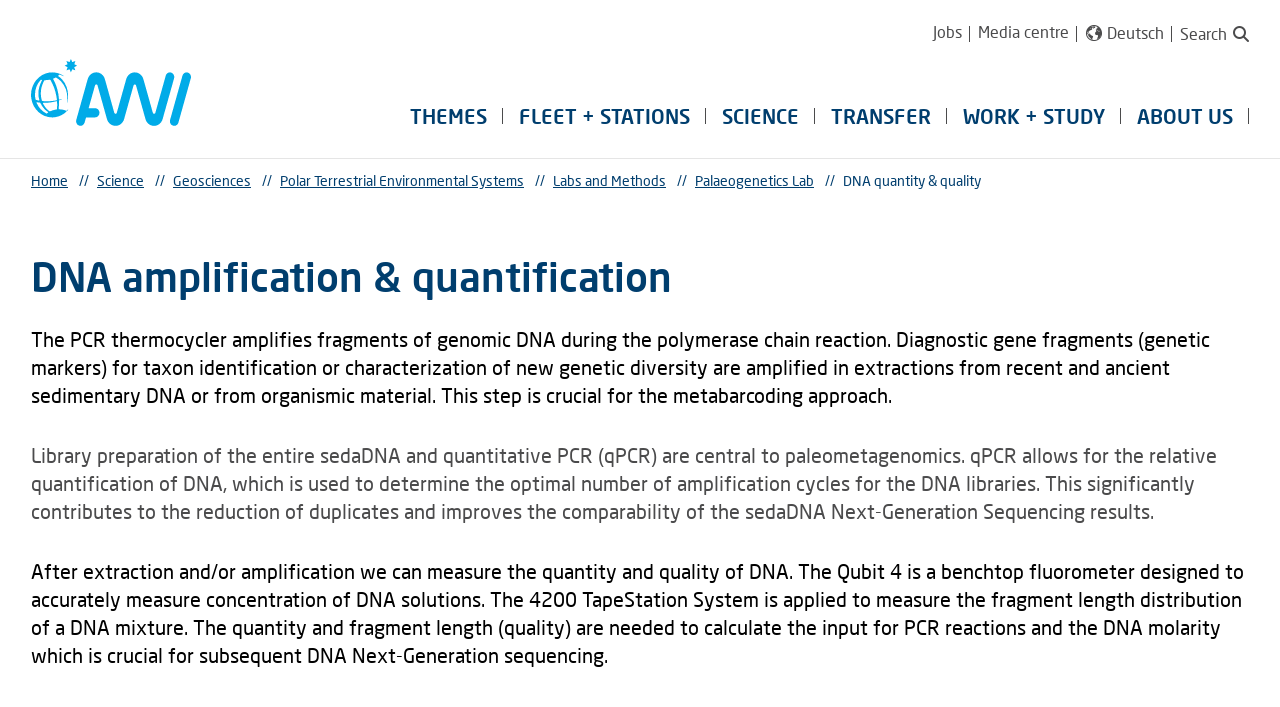

--- FILE ---
content_type: text/html;charset=utf-8
request_url: https://www.awi.de/en/science/geosciences/polar-terrestrial-environmental-systems/labs-and-methods/paleogenetic-lab/dna-quantity-quality.html
body_size: 51808
content:
<!DOCTYPE html>
<html lang="en">
<head>

<meta charset="utf-8">
<!-- 
	This website is powered by TYPO3 - inspiring people to share!
	TYPO3 is a free open source Content Management Framework initially created by Kasper Skaarhoj and licensed under GNU/GPL.
	TYPO3 is copyright 1998-2026 of Kasper Skaarhoj. Extensions are copyright of their respective owners.
	Information and contribution at https://typo3.org/
-->


<link rel="icon" href="/_assets/978631966794c5093250775de182779d/Images/AWI/favicon.ico" type="image/vnd.microsoft.icon">

<meta name="generator" content="TYPO3 CMS">
<meta name="robots" content="index,follow">
<meta name="twitter:card" content="summary">


<link rel="stylesheet" href="/typo3temp/assets/css/0d12f4ed27f75075f8791105dd2b3f94.css?1710427951" media="all">
<link rel="stylesheet" href="https://cdnjs.cloudflare.com/ajax/libs/OwlCarousel2/2.2.1/assets/owl.carousel.min.css" media="all">
<link rel="stylesheet" href="https://cdnjs.cloudflare.com/ajax/libs/OwlCarousel2/2.2.1/assets/owl.theme.default.min.css" media="all">
<link rel="stylesheet" href="/_assets/978631966794c5093250775de182779d/Build/Css/Main.css?1768910056" media="all">






<title>DNA quantity &amp; quality - AWI</title><meta name="viewport" content="width=device-width,initial-scale=1,minimum-scale=1.0" />        <!-- Matomo -->
        <script>
          var _paq = window._paq = window._paq || [];
          /* tracker methods like "setCustomDimension" should be called before "trackPageView" */
          _paq.push(["setDoNotTrack", true]);
          _paq.push(["disableCookies"]);
          _paq.push(['trackPageView']);
          _paq.push(['enableLinkTracking']);
          (function() {
            var u="https://stats.awi.de/";
            _paq.push(['setTrackerUrl', u+'matomo.php']);
            _paq.push(['setSiteId', '1']);
            var d=document, g=d.createElement('script'), s=d.getElementsByTagName('script')[0];
            g.async=true; g.src=u+'matomo.js'; s.parentNode.insertBefore(g,s);
          })();
        </script>
        <!-- End Matomo Code --><link rel="alternate" type="application/rss+xml" title="Pressemitteilungen des Alfred-Wegener-Instituts" href="https://www.awi.de/en/pressreleases.rss" />
<link rel="canonical" href="https://www.awi.de/en/science/geosciences/polar-terrestrial-environmental-systems/labs-and-methods/paleogenetic-lab/dna-quantity-quality.html"/>

<link rel="alternate" hreflang="de" href="https://www.awi.de/forschung/geowissenschaften/polare-terrestrische-umweltsysteme/labore-und-methoden/labor-fuer-palaeogenetik/dna-quantitaet-qualitaet.html"/>
<link rel="alternate" hreflang="en" href="https://www.awi.de/en/science/geosciences/polar-terrestrial-environmental-systems/labs-and-methods/paleogenetic-lab/dna-quantity-quality.html"/>
<link rel="alternate" hreflang="x-default" href="https://www.awi.de/forschung/geowissenschaften/polare-terrestrische-umweltsysteme/labore-und-methoden/labor-fuer-palaeogenetik/dna-quantitaet-qualitaet.html"/>
</head>
<body>



<nav class="top-bar top-bar-vertical u-hide-desk" data-module="ActiveUrlClassSetter" data-activeclass="act" aria-label="Mobile Main">
	<section class="top-bar-section">
		<ul class="navgoco" data-plugin="navgoco">
			
				<li>
					<a href="/en/themes.html" target="_self">
						Themes
					</a>
					
				</li>
			
				<li>
					<a href="/en/fleet-stations.html" target="_self">
						Fleet + stations
					</a>
					
						
	<ul>
		
			<li>
				<a href="/en/fleet-stations/research-vessel-and-cutter.html" target="_self">
					Ships
				</a>
				
					
	<ul>
		
			<li>
				<a href="/en/fleet-stations/research-vessel-and-cutter/research-vessel-and-icebreaker-polarstern.html" target="_self">
					Research Vessel and Icebreaker Polarstern
				</a>
				
					
	<ul>
		
			<li>
				<a href="/en/fleet-stations/research-vessel-and-cutter/research-vessel-and-icebreaker-polarstern/chronicle.html" target="_self">
					Chronicle
				</a>
				
			</li>
		
	</ul>

				
			</li>
		
			<li>
				<a href="https://polarstern.awi.de/en/" target="_blank">
					New Polarstern
				</a>
				
			</li>
		
			<li>
				<a href="/en/fleet-stations/research-vessel-and-cutter/research-vessel-heincke.html" target="_self">
					Heincke
				</a>
				
			</li>
		
			<li>
				<a href="/en/fleet-stations/research-vessel-and-cutter/research-vessel-mya-ii.html" target="_self">
					Mya II
				</a>
				
			</li>
		
			<li>
				<a href="/en/fleet-stations/research-vessel-and-cutter/uthoern.html" target="_self">
					Uthörn
				</a>
				
			</li>
		
			<li>
				<a href="/en/fleet-stations/research-vessel-and-cutter/more-ships.html" target="_self">
					More Ships
				</a>
				
			</li>
		
	</ul>

				
			</li>
		
			<li>
				<a href="/en/fleet-stations/stations.html" target="_self">
					Stations
				</a>
				
					
	<ul>
		
			<li>
				<a href="/en/fleet-stations/stations/neumayer-station-iii.html" target="_self">
					Neumayer Station III
				</a>
				
					
	<ul>
		
			<li>
				<a href="/en/fleet-stations/stations/neumayer-station-iii/library-in-the-ice.html" target="_self">
					Library in the Ice
				</a>
				
			</li>
		
	</ul>

				
			</li>
		
			<li>
				<a href="/en/fleet-stations/stations/awipev-arctic-research-base.html" target="_self">
					AWIPEV Arctic Research Base
				</a>
				
			</li>
		
			<li>
				<a href="/en/fleet-stations/stations/kohnen-station.html" target="_self">
					Kohnen Station
				</a>
				
			</li>
		
			<li>
				<a href="/en/fleet-stations/stations/marine-stations-helgoland-and-sylt.html" target="_self">
					Marine Stations Helgoland and Sylt
				</a>
				
					
	<ul>
		
			<li>
				<a href="/en/fleet-stations/stations/marine-stations-helgoland-and-sylt/user-advisory-board.html" target="_self">
					User Advisory Board
				</a>
				
			</li>
		
			<li>
				<a href="/en/fleet-stations/stations/marine-stations-helgoland-and-sylt/research-vessels-and-scientific-diving.html" target="_self">
					Research Vessels and Scientific Diving
				</a>
				
			</li>
		
			<li>
				<a href="/en/fleet-stations/stations/marine-stations-helgoland-and-sylt/measuring-systems-and-data-flow.html" target="_self">
					Measuring Systems and Data Flow
				</a>
				
			</li>
		
			<li>
				<a href="/en/fleet-stations/stations/marine-stations-helgoland-and-sylt/long-term-observation.html" target="_self">
					Long-term Observation
				</a>
				
			</li>
		
			<li>
				<a href="/en/fleet-stations/stations/marine-stations-helgoland-and-sylt/guest-research-and-education.html" target="_self">
					Guest Research and Education
				</a>
				
					
	<ul>
		
			<li>
				<a href="/en/fleet-stations/stations/marine-stations-helgoland-and-sylt/guest-research-and-education/mesocosms.html" target="_self">
					Mesocosms
				</a>
				
			</li>
		
	</ul>

				
			</li>
		
	</ul>

				
			</li>
		
	</ul>

				
			</li>
		
			<li>
				<a href="/en/fleet-stations/aircraft/polar-5-6.html" target="_self">
					Aircraft
				</a>
				
					
	<ul>
		
			<li>
				<a href="/en/fleet-stations/aircraft/polar-5-6.html" target="_self">
					Polar 5 + 6
				</a>
				
			</li>
		
	</ul>

				
			</li>
		
			<li>
				<a href="/en/about-us/logistics/schedules.html" target="_self">
					Cruise
Planning
				</a>
				
			</li>
		
	</ul>

					
				</li>
			
				<li>
					<a href="/en/science.html" target="_self">
						Science
					</a>
					
						
	<ul>
		
			<li>
				<a href="/en/science/biosciences.html" target="_self">
					Biosciences
				</a>
				
					
	<ul>
		
			<li>
				<a href="/en/science/biosciences/benthic-ecology.html" target="_self">
					Benthic Ecology
				</a>
				
					
	<ul>
		
			<li>
				<a href="/en/science/biosciences/benthic-ecology/translate-to-english-team.html" target="_self">
					Our Team
				</a>
				
			</li>
		
			<li>
				<a href="/en/science/biosciences/benthic-ecology/coral-reefs.html" target="_self">
					Coral Reefs
				</a>
				
			</li>
		
			<li>
				<a href="/en/science/biosciences/benthic-ecology/research-at-the-filchner-outflow-system.html" target="_self">
					Research at the Filchner Outflow System
				</a>
				
					
	<ul>
		
			<li>
				<a href="/en/science/biosciences/benthic-ecology/research-at-the-filchner-outflow-system/translate-to-english-weddell-seal.html" target="_self">
					Weddell-seal
				</a>
				
			</li>
		
	</ul>

				
			</li>
		
			<li>
				<a href="/en/science/biosciences/benthic-ecology/glass-sponges.html" target="_self">
					Glass Sponges
				</a>
				
					
	<ul>
		
			<li>
				<a href="/en/science/biosciences/benthic-ecology/glass-sponges/spongescan.html" target="_self">
					SpongeScan
				</a>
				
			</li>
		
	</ul>

				
			</li>
		
			<li>
				<a href="/en/science/biosciences/benthic-ecology/critterbase.html" target="_self">
					CRITTERBASE
				</a>
				
			</li>
		
			<li>
				<a href="/en/science/biosciences/benthic-ecology/patagonian-benthos.html" target="_self">
					Patagonian benthos
				</a>
				
			</li>
		
			<li>
				<a href="/en/science/biosciences/benthic-ecology/north-sea-benthos.html" target="_self">
					North Sea Benthos
				</a>
				
					
	<ul>
		
			<li>
				<a href="/en/science/biosciences/benthic-ecology/nord-sea-benthos/orchestra.html" target="_self">
					ORCHESTRA
				</a>
				
			</li>
		
			<li>
				<a href="/en/science/biosciences/benthic-ecology/nord-sea-benthos/benthos-monitoring.html" target="_self">
					Benthos monitoring
				</a>
				
			</li>
		
			<li>
				<a href="/en/science/biosciences/benthic-ecology/nord-sea-benthos/long-term-series.html" target="_self">
					Long-term series
				</a>
				
			</li>
		
	</ul>

				
			</li>
		
			<li>
				<a href="/en/science/biosciences/benthic-ecology/ecosystem-modelling.html" target="_self">
					Ecosystem Modelling
				</a>
				
					
	<ul>
		
			<li>
				<a href="/en/science/biosciences/benthic-ecology/ecosystem-modelling/bemo.html" target="_self">
					BEMO
				</a>
				
			</li>
		
			<li>
				<a href="/en/science/biosciences/benthic-ecology/ecosystem-modelling/coastcarb.html" target="_self">
					CoastCarb
				</a>
				
			</li>
		
			<li>
				<a href="/en/science/biosciences/benthic-ecology/ecosystem-modelling/coastalrunoff.html" target="_self">
					CoastalRunoff
				</a>
				
			</li>
		
	</ul>

				
			</li>
		
			<li>
				<a href="/en/science/biosciences/benthic-ecology/biogeochemical-fluxes.html" target="_self">
					Biogeochemical fluxes
				</a>
				
					
	<ul>
		
			<li>
				<a href="/en/science/biosciences/benthic-ecology/biogeochemical-fluxes/apoc.html" target="_self">
					APOC
				</a>
				
			</li>
		
			<li>
				<a href="/en/science/biosciences/benthic-ecology/biogeochemical-fluxes/dynadeep.html" target="_self">
					DynaDeep
				</a>
				
			</li>
		
			<li>
				<a href="/en/science/biosciences/benthic-ecology/biogeochemical-fluxes/exc-receiver.html" target="_self">
					EXC Receiver
				</a>
				
			</li>
		
	</ul>

				
			</li>
		
			<li>
				<a href="/en/science/biosciences/benthic-ecology/rocky-shore-ecology.html" target="_self">
					Rocky Shore Ecology
				</a>
				
					
	<ul>
		
			<li>
				<a href="/en/science/biosciences/benthic-ecology/rocky-shore-ecology/kelprime.html" target="_self">
					KELPRIME
				</a>
				
			</li>
		
			<li>
				<a href="/en/science/biosciences/benthic-ecology/rocky-shore-ecology/oasis.html" target="_self">
					OASIS
				</a>
				
			</li>
		
			<li>
				<a href="/en/science/biosciences/benthic-ecology/rocky-shore-ecology/seakey.html" target="_self">
					SeaKey
				</a>
				
			</li>
		
	</ul>

				
			</li>
		
	</ul>

				
			</li>
		
			<li>
				<a href="/en/science/biosciences/integrative-ecophysiology.html" target="_self">
					Integrative Ecophysiology
				</a>
				
					
	<ul>
		
			<li>
				<a href="/en/science/biosciences/integrative-ecophysiology/translate-to-english-aktuelles.html" target="_self">
					News
				</a>
				
			</li>
		
			<li>
				<a href="/en/science/biosciences/integrative-ecophysiology/main-research-focus.html" target="_self">
					Main Research Focus
				</a>
				
					
	<ul>
		
			<li>
				<a href="/en/science/biosciences/integrative-ecophysiology/main-research-focus/translate-to-english-trophodynamics.html" target="_self">
					Trophodynamics
				</a>
				
			</li>
		
			<li>
				<a href="/en/science/biosciences/integrative-ecophysiology/main-research-focus/biophysics-nmr.html" target="_self">
					Biophysics (NMR)
				</a>
				
			</li>
		
			<li>
				<a href="/en/science/biosciences/integrative-ecophysiology/main-research-focus/molecular-physiology.html" target="_self">
					Molecular physiology
				</a>
				
			</li>
		
			<li>
				<a href="/en/science/biosciences/integrative-ecophysiology/main-research-focus/cellphysiology.html" target="_self">
					Cell physiology
				</a>
				
			</li>
		
			<li>
				<a href="/en/science/biosciences/integrative-ecophysiology/main-research-focus/physiology-of-early-life-stages.html" target="_self">
					Physiology of early life stages
				</a>
				
			</li>
		
	</ul>

				
			</li>
		
			<li>
				<a href="/en/science/biosciences/integrative-ecophysiology/team.html" target="_self">
					Team
				</a>
				
			</li>
		
	</ul>

				
			</li>
		
			<li>
				<a href="/en/science/biosciences/marine-biogeosciences.html" target="_self">
					Marine Biogeosciences
				</a>
				
					
	<ul>
		
			<li>
				<a href="/en/science/biosciences/marine-biogeoscience/team-1.html" target="_self">
					Research foci
				</a>
				
			</li>
		
			<li>
				<a href="/en/science/biosciences/marine-biogeoscience/team.html" target="_self">
					Team
				</a>
				
			</li>
		
			<li>
				<a href="/en/science/biosciences/marine-biogeosciences/tools.html" target="_self">
					Tools
				</a>
				
			</li>
		
			<li>
				<a href="/en/science/biosciences/marine-biogeoscience/translate-to-english-publikationen.html" target="_self">
					Publications
				</a>
				
			</li>
		
			<li>
				<a href="/en/science/biosciences/marine-biogeoscience/translate-to-english-projekte.html" target="_self">
					Projects
				</a>
				
			</li>
		
	</ul>

				
			</li>
		
			<li>
				<a href="/en/science/biosciences/sustainable-marine-bioeconomy.html" target="_self">
					Sustainable Marine Bioeconomy
				</a>
				
					
	<ul>
		
			<li>
				<a href="/en/science/special-groups/aquaculture/aquaculture-research.html" target="_self">
					Aquaculture research
				</a>
				
			</li>
		
			<li>
				<a href="/en/science/special-groups/bionic-lightweight-design.html" target="_self">
					Bionic Lightweight Design
				</a>
				
			</li>
		
			<li>
				<a href="/en/science/biosciences/sustainable-marine-bioeconomy/marine-algae-ecology-and-applications-research-group.html" target="_self">
					Marine Algae Ecology and Applications Research Group
				</a>
				
					
	<ul>
		
			<li>
				<a href="/en/science/biosciences/sustainable-marine-bioeconomy/marine-algae-ecology-and-applications-research-group/team.html" target="_self">
					Team
				</a>
				
			</li>
		
			<li>
				<a href="/en/science/biosciences/sustainable-marine-bioeconomy/marine-algae-ecology-and-applications-research-group/translate-to-english-projects.html" target="_self">
					Projects
				</a>
				
			</li>
		
			<li>
				<a href="/en/science/biosciences/sustainable-marine-bioeconomy/marine-algae-ecology-and-applications-research-group/translate-to-english-outreach.html" target="_self">
					Outreach
				</a>
				
			</li>
		
	</ul>

				
			</li>
		
			<li>
				<a href="/en/science/biosciences/translate-to-english-nachhaltige-marine-biooekonomie/translate-to-english-team.html" target="_self">
					Team
				</a>
				
			</li>
		
			<li>
				<a href="/en/science/biosciences/translate-to-english-nachhaltige-marine-biooekonomie/translate-to-english-aktuelles.html" target="_self">
					Latest news
				</a>
				
			</li>
		
	</ul>

				
			</li>
		
			<li>
				<a href="/en/science/biosciences/coastal-ecology.html" target="_self">
					Coastal Ecology
				</a>
				
					
	<ul>
		
			<li>
				<a href="/en/science/biosciences/coastal-ecology/working-groups.html" target="_self">
					Working Groups
				</a>
				
					
	<ul>
		
			<li>
				<a href="/en/science/biosciences/coastal-ecology/working-groups/wg-open-research-technology.html" target="_self">
					WG Open Research Technology
				</a>
				
			</li>
		
			<li>
				<a href="/en/science/biosciences/coastal-ecology/working-groups/coastal-geosciences.html" target="_self">
					WG Coastal Geosciences
				</a>
				
			</li>
		
			<li>
				<a href="/en/science/biosciences/coastal-ecology/working-groups/wg-ecosystem-analysis.html" target="_self">
					WG Ecosystem Analysis
				</a>
				
			</li>
		
			<li>
				<a href="/en/science/biosciences/coastal-ecology/working-groups/wg-long-term-ecology.html" target="_self">
					WG Long-term Ecology
				</a>
				
			</li>
		
			<li>
				<a href="/en/science/biosciences/coastal-ecology/working-groups/wg-coastal-dynamics-modelling.html" target="_self">
					WG Coastal dynamics modelling
				</a>
				
			</li>
		
			<li>
				<a href="/en/science/biosciences/coastal-ecology/working-groups/wg-community-evolutionary-ecology.html" target="_self">
					WG Community &amp; Evolutionary Ecology
				</a>
				
			</li>
		
	</ul>

				
			</li>
		
			<li>
				<a href="/en/science/biosciences/coastal-ecology/team.html" target="_self">
					Team
				</a>
				
			</li>
		
			<li>
				<a href="/en/about-us/sites/sylt/100-years-of-wadden-sea-station-sylt.html" target="_self">
					100 years of Wadden Sea Station
				</a>
				
			</li>
		
			<li>
				<a href="/en/about-us/sites/sylt/wadden-sea-station.html" target="_self">
					Wadden Sea Station
				</a>
				
			</li>
		
	</ul>

				
			</li>
		
			<li>
				<a href="/en/science/biosciences/shelf-sea-system-ecology.html" target="_self">
					Shelf Sea System Ecology
				</a>
				
					
	<ul>
		
			<li>
				<a href="/en/science/biosciences/shelf-sea-system-ecology/working-groups.html" target="_self">
					Working Groups
				</a>
				
					
	<ul>
		
			<li>
				<a href="/en/science/biosciences/shelf-sea-system-ecology/working-groups/translate-to-english-ag-oekophysiologie-der-invertebraten.html" target="_self">
					Ecophisiology of invertebrates
				</a>
				
			</li>
		
			<li>
				<a href="/en/science/biosciences/shelf-sea-system-ecology/working-groups/translate-to-english-ag-langzeitbeobachtungen-lto.html" target="_self">
					Long-term observations (LTO)
				</a>
				
			</li>
		
			<li>
				<a href="/en/science/special-groups/aquaculture/marine-aquaculture.html" target="_self">
					Marine Aquaculture
				</a>
				
			</li>
		
			<li>
				<a href="/en/science/biosciences/shelf-sea-system-ecology/working-groups/microbial-ecology.html" target="_self">
					Microbial Ecology
				</a>
				
			</li>
		
			<li>
				<a href="/en/science/biosciences/shelf-sea-system-ecology/working-groups/food-web.html" target="_self">
					Food Web
				</a>
				
			</li>
		
			<li>
				<a href="/en/science/biosciences/shelf-sea-system-ecology/main-research-focus/european-oyster.html" target="_self">
					Ecological restoration
				</a>
				
			</li>
		
	</ul>

				
			</li>
		
			<li>
				<a href="/en/science/biosciences/shelf-sea-system-ecology/team.html" target="_self">
					Team
				</a>
				
			</li>
		
			<li>
				<a href="/en/science/biosciences/shelf-sea-system-ecology/translate-to-english-lehre-und-ausbildung.html" target="_self">
					Teaching and Education
				</a>
				
			</li>
		
			<li>
				<a href="/en/about-us/sites/helgoland.html" target="_self">
					AWI Marine Station Helgoland
				</a>
				
			</li>
		
	</ul>

				
			</li>
		
			<li>
				<a href="/en/science/biosciences/ecological-chemistry.html" target="_self">
					Ecological Chemistry
				</a>
				
					
	<ul>
		
			<li>
				<a href="/en/science/biosciences/ecological-chemistry/translate-to-english-schwerpunkte.html" target="_self">
					Research topics
				</a>
				
					
	<ul>
		
			<li>
				<a href="/en/science/biosciences/ecological-chemistry/translate-to-english-schwerpunkte/translate-to-english-biological-carbon-pump.html" target="_self">
					Biological carbon pump
				</a>
				
			</li>
		
			<li>
				<a href="/en/science/biosciences/ecological-chemistry/translate-to-english-schwerpunkte/species-interactions.html" target="_self">
					Species interactions
				</a>
				
			</li>
		
			<li>
				<a href="/en/science/biosciences/ecological-chemistry/translate-to-english-schwerpunkte/chemical-ecology.html" target="_self">
					Chemical ecology
				</a>
				
			</li>
		
	</ul>

				
			</li>
		
			<li>
				<a href="/en/science/biosciences/ecological-chemistry/labs-competences.html" target="_self">
					Labs &amp; Competences
				</a>
				
					
	<ul>
		
			<li>
				<a href="/en/science/biosciences/ecological-chemistry/labs-competences/translate-to-english-antarktische-phytoplanktonoekologie-biochemie.html" target="_self">
					Antarctic phytoplankton ecology &amp; biogeochemistry
				</a>
				
			</li>
		
			<li>
				<a href="/en/science/biosciences/ecological-chemistry/labs-competences/marine-chemistry.html" target="_self">
					Marine Chemistry
				</a>
				
			</li>
		
			<li>
				<a href="/en/science/biosciences/ecological-chemistry/translate-to-english-labore-kompetenzen-1/biological-effects-of-marine-organisms.html" target="_self">
					Biological effects of marine organisms
				</a>
				
			</li>
		
			<li>
				<a href="/en/science/biosciences/ecological-chemistry/labs-competences/eco-evolutionary-genomics.html" target="_self">
					Eco-Evolutionary Genomics
				</a>
				
			</li>
		
			<li>
				<a href="/en/science/biosciences/ecological-chemistry/translate-to-english-labore-kompetenzen-1/translate-to-english-sekundaermetabolite-und-ihre-oekologische-bedeutung.html" target="_self">
					Secondary Metabolites
				</a>
				
			</li>
		
	</ul>

				
			</li>
		
			<li>
				<a href="/en/science/biosciences/ecological-chemistry/junior-research-group.html" target="_self">
					Junior Research Group
				</a>
				
			</li>
		
			<li>
				<a href="/en/science/biosciences/ecological-chemistry/team.html" target="_self">
					Team
				</a>
				
			</li>
		
			<li>
				<a href="/en/science/biosciences/ecological-chemistry/projects.html" target="_self">
					Projects
				</a>
				
			</li>
		
			<li>
				<a href="/en/science/biosciences/ecological-chemistry/expeditions.html" target="_self">
					Expeditions
				</a>
				
			</li>
		
			<li>
				<a href="/en/science/biosciences/ecological-chemistry/tools.html" target="_self">
					Tools
				</a>
				
			</li>
		
	</ul>

				
			</li>
		
			<li>
				<a href="/en/science/biosciences/polar-biological-oceanography.html" target="_self">
					Polar Biological Oceanography
				</a>
				
					
	<ul>
		
			<li>
				<a href="/en/science/biosciences/polar-biological-oceanography/main-research-focus.html" target="_self">
					Main Research Focus
				</a>
				
					
	<ul>
		
			<li>
				<a href="/en/science/biosciences/polar-biological-oceanography/main-research-focus/translate-to-english-marine-chronobiology.html" target="_self">
					Marine Chronobiology
				</a>
				
			</li>
		
			<li>
				<a href="/en/science/biosciences/polar-biological-oceanography/main-research-focus/hustedt-diatom-study-centre.html" target="_self">
					Hustedt Diatom Study Centre
				</a>
				
			</li>
		
			<li>
				<a href="/en/science/biosciences/polar-biological-oceanography/main-research-focus/applied-and-environmental-microbiology.html" target="_self">
					Applied and Environmental Microbiology
				</a>
				
			</li>
		
			<li>
				<a href="/en/science/biosciences/polar-biological-oceanography/main-research-focus/molecular-sea-ice-ecology.html" target="_self">
					Molecular Sea Ice Ecology
				</a>
				
			</li>
		
			<li>
				<a href="/en/science/biosciences/polar-biological-oceanography/main-research-focus/ecophysiology-of-pelagic-key-species.html" target="_self">
					Ecophysiology of pelagic key species
				</a>
				
			</li>
		
			<li>
				<a href="/en/science/biosciences/polar-biological-oceanography/main-research-focus/arctic-zooplankton.html" target="_self">
					Arctic Zooplankton
				</a>
				
			</li>
		
			<li>
				<a href="/en/science/biosciences/polar-biological-oceanography/main-research-focus/molecular-biodiversity-of-eukaryotic-microbes.html" target="_self">
					Molecular Biodiversity of Eukaryotic Microbes
				</a>
				
			</li>
		
			<li>
				<a href="/en/science/biosciences/polar-biological-oceanography/main-research-focus/arctic-plankton-ecology-and-related-sedimentary-flux.html" target="_self">
					Arctic plankton ecology and related sedimentary flux
				</a>
				
			</li>
		
	</ul>

				
			</li>
		
			<li>
				<a href="/en/science/biosciences/polar-biological-oceanography/team.html" target="_self">
					Team
				</a>
				
			</li>
		
			<li>
				<a href="/en/science/biosciences/polar-biological-oceanography/teachingoutreach.html" target="_self">
					Teaching&amp;Outreach
				</a>
				
			</li>
		
	</ul>

				
			</li>
		
			<li>
				<a href="/en/science/biosciences/deep-sea-ecology-and-technology.html" target="_self">
					Deep-Sea Ecology and Technology
				</a>
				
					
	<ul>
		
			<li>
				<a href="/en/science/biosciences/deep-sea-ecology-and-technology/team.html" target="_self">
					Team
				</a>
				
			</li>
		
			<li>
				<a href="/en/science/biosciences/deep-sea-ecology-and-technology/research.html" target="_self">
					Research
				</a>
				
					
	<ul>
		
			<li>
				<a href="/en/science/biosciences/deep-sea-ecology-and-technology/research/food-for-the-deep-sea.html" target="_self">
					Food for the deep sea
				</a>
				
			</li>
		
			<li>
				<a href="/en/science/biosciences/deep-sea-ecology-and-technology/research/microbial-communities-in-the-deep-sea.html" target="_self">
					Microbial communities in the deep sea
				</a>
				
			</li>
		
			<li>
				<a href="/en/science/biosciences/deep-sea-ecology-and-technology/research/higher-life-at-the-deep-seafloor.html" target="_self">
					Higher life at the deep seafloor
				</a>
				
			</li>
		
			<li>
				<a href="/en/science/biosciences/deep-sea-ecology-and-technology/research/experimental-work-at-the-deep-seafloor.html" target="_self">
					Experimental work at the deep seafloor
				</a>
				
			</li>
		
	</ul>

				
			</li>
		
			<li>
				<a href="/en/science/biosciences/deep-sea-ecology-and-technology/projects-/-cooperations.html" target="_self">
					Projects / Cooperations
				</a>
				
					
	<ul>
		
			<li>
				<a href="/en/science/biosciences/deep-sea-ecology-and-technology/projects-/-cooperations/eu-projekte.html" target="_self">
					EU-Projekte
				</a>
				
			</li>
		
			<li>
				<a href="/en/science/biosciences/deep-sea-ecology-and-technology/projects-/-cooperations/hgf-projects.html" target="_self">
					HGF-Projects
				</a>
				
			</li>
		
			<li>
				<a href="/en/science/biosciences/deep-sea-ecology-and-technology/projects-/-cooperations/esfri-projects.html" target="_self">
					ESFRI Projects
				</a>
				
			</li>
		
			<li>
				<a href="/en/science/biosciences/deep-sea-ecology-and-technology/projects-/-cooperations/bmbf-projects.html" target="_self">
					BMBF Projects
				</a>
				
			</li>
		
			<li>
				<a href="/en/science/biosciences/deep-sea-ecology-and-technology/projects-/-cooperations/further-projects.html" target="_self">
					Further Projects
				</a>
				
			</li>
		
	</ul>

				
			</li>
		
			<li>
				<a href="/en/science/biosciences/deep-sea-ecology-and-technology/technology.html" target="_self">
					Technology
				</a>
				
					
	<ul>
		
			<li>
				<a href="/en/science/biosciences/deep-sea-ecology-and-technology/technology/biogeochemical-sensors.html" target="_self">
					Biogeochemical Sensors
				</a>
				
			</li>
		
			<li>
				<a href="/en/science/biosciences/deep-sea-ecology-and-technology/technology/pressure-tank.html" target="_self">
					Pressure tank
				</a>
				
			</li>
		
			<li>
				<a href="/en/science/biosciences/deep-sea-ecology-and-technology/technology/foto/video-systems.html" target="_self">
					Foto/Video Systems
				</a>
				
			</li>
		
			<li>
				<a href="/en/science/biosciences/deep-sea-ecology-and-technology/technology/flying-drones.html" target="_self">
					Flying Drones
				</a>
				
			</li>
		
			<li>
				<a href="/en/science/biosciences/deep-sea-ecology-and-technology/technology/free-falling-systems.html" target="_self">
					Free-falling Systems
				</a>
				
			</li>
		
			<li>
				<a href="/en/science/biosciences/deep-sea-ecology-and-technology/technology/mobile-pelagic-systems.html" target="_self">
					Mobile pelagic Systems
				</a>
				
			</li>
		
			<li>
				<a href="/en/science/biosciences/deep-sea-ecology-and-technology/technology/autonomous-underwater-vehicle-sari.html" target="_self">
					Autonomous Underwater Vehicle SARI
				</a>
				
			</li>
		
			<li>
				<a href="/en/science/biosciences/deep-sea-ecology-and-technology/technology/mobile-benthic-systems.html" target="_self">
					Mobile benthic Systems
				</a>
				
			</li>
		
			<li>
				<a href="/en/science/biosciences/deep-sea-ecology-and-technology/technology/autonomous-crawler-nomad.html" target="_self">
					Autonomous Crawler NOMAD
				</a>
				
			</li>
		
			<li>
				<a href="/en/science/biosciences/deep-sea-ecology-and-technology/technology/sediment-samplers.html" target="_self">
					Sediment Samplers
				</a>
				
			</li>
		
			<li>
				<a href="/en/science/biosciences/deep-sea-ecology-and-technology/technology/moorings.html" target="_self">
					Moorings
				</a>
				
			</li>
		
			<li>
				<a href="/en/science/biosciences/deep-sea-ecology-and-technology/technology/water-sampler.html" target="_self">
					Water Sampler
				</a>
				
			</li>
		
	</ul>

				
			</li>
		
			<li>
				<a href="/en/science/biosciences/deep-sea-ecology-and-technology/observatories.html" target="_self">
					Observatories
				</a>
				
					
	<ul>
		
			<li>
				<a href="/en/science/biosciences/deep-sea-ecology-and-technology/observatories/lter-observatory-hausgarten.html" target="_self">
					LTER Observatory HAUSGARTEN
				</a>
				
			</li>
		
			<li>
				<a href="/en/science/biosciences/deep-sea-ecology-and-technology/observatories/fram-ocean-observing-system.html" target="_self">
					FRAM Ocean Observing System
				</a>
				
			</li>
		
	</ul>

				
			</li>
		
			<li>
				<a href="/en/science/biosciences/deep-sea-ecology-and-technology/publications.html" target="_self">
					Publications
				</a>
				
			</li>
		
			<li>
				<a href="/en/science/biosciences/deep-sea-ecology-and-technology/data.html" target="_self">
					Data
				</a>
				
			</li>
		
	</ul>

				
			</li>
		
	</ul>

				
			</li>
		
			<li>
				<a href="/en/science/geosciences.html" target="_self">
					Geosciences
				</a>
				
					
	<ul>
		
			<li>
				<a href="/en/science/geosciences/geophysics.html" target="_self">
					Geophysics
				</a>
				
					
	<ul>
		
			<li>
				<a href="/en/science/geosciences/geophysics/research-focus.html" target="_self">
					Research Focus
				</a>
				
					
	<ul>
		
			<li>
				<a href="/en/science/geosciences/geophysics/research-focus/formation-of-the-arctic-basin.html" target="_self">
					Formation of the Arctic Basin
				</a>
				
			</li>
		
			<li>
				<a href="/en/science/geosciences/geophysics/research-focus/north-atlantic-deepwater-and-its-precursors.html" target="_self">
					North Atlantic Deepwater and its precursors
				</a>
				
			</li>
		
			<li>
				<a href="/en/science/geosciences/geophysics/research-focus/gateways-of-the-southern-ocean.html" target="_self">
					Gateways of the Southern Ocean
				</a>
				
			</li>
		
			<li>
				<a href="/en/science/geosciences/geophysics/research-focus/transition-from-cretaceous-greenhouse-to-tertiary-icehouse.html" target="_self">
					Transition from Cretaceous Greenhouse to Tertiary Icehouse
				</a>
				
			</li>
		
			<li>
				<a href="/en/science/geosciences/geophysics/research-focus/development-and-dynamics-of-ice-sheets.html" target="_self">
					Development and dynamics of ice sheets
				</a>
				
			</li>
		
			<li>
				<a href="/en/science/geosciences/geophysics/research-focus/large-igneous-provinces.html" target="_self">
					Large Igneous Provinces
				</a>
				
			</li>
		
			<li>
				<a href="/en/science/geosciences/geophysics/research-focus/translate-to-english-meeresmikroseismik.html" target="_self">
					Oceanic microseisms
				</a>
				
			</li>
		
			<li>
				<a href="/en/science/geosciences/geophysics/research-focus/bathymetric-compilations.html" target="_self">
					Bathymetric compilations
				</a>
				
			</li>
		
			<li>
				<a href="/en/science/geosciences/geophysics/research-focus/observatories-long-term-measurements.html" target="_self">
					Observatories, long-term measurements
				</a>
				
			</li>
		
	</ul>

				
			</li>
		
			<li>
				<a href="/en/science/geosciences/geophysics/team.html" target="_self">
					Team
				</a>
				
			</li>
		
			<li>
				<a href="/en/science/geosciences/geophysics/methods-and-tools.html" target="_self">
					Methods and Tools
				</a>
				
					
	<ul>
		
			<li>
				<a href="/en/science/geosciences/geophysics/methods-and-tools/bathymetry.html" target="_self">
					Bathymetry
				</a>
				
			</li>
		
			<li>
				<a href="/en/science/geosciences/geophysics/methods-and-tools/multibeam.html" target="_self">
					Multibeam
				</a>
				
			</li>
		
			<li>
				<a href="/en/science/geosciences/geophysics/methods-and-tools/high-resolution-seismics.html" target="_self">
					High-resolution seismics
				</a>
				
			</li>
		
			<li>
				<a href="/en/science/geosciences/geophysics/methods-and-tools/sediment-echosounder.html" target="_self">
					Sediment echosounder
				</a>
				
			</li>
		
			<li>
				<a href="/en/science/geosciences/geophysics/methods-and-tools/reflection-seismology.html" target="_self">
					Reflection seismology
				</a>
				
			</li>
		
			<li>
				<a href="/en/science/geosciences/geophysics/methods-and-tools/streamer.html" target="_self">
					Streamer
				</a>
				
			</li>
		
			<li>
				<a href="/en/science/geosciences/geophysics/methods-and-tools/refraction-seismology.html" target="_self">
					Refraction seismology
				</a>
				
			</li>
		
			<li>
				<a href="/en/science/geosciences/geophysics/methods-and-tools/seismic-sources.html" target="_self">
					Seismic Sources
				</a>
				
			</li>
		
			<li>
				<a href="/en/science/geosciences/geophysics/methods-and-tools/passive-seismology.html" target="_self">
					Passive Seismology
				</a>
				
			</li>
		
			<li>
				<a href="/en/science/geosciences/geophysics/methods-and-tools/ocean-bottom-seismometer.html" target="_self">
					Ocean-bottom seismometer
				</a>
				
			</li>
		
			<li>
				<a href="/en/science/geosciences/geophysics/methods-and-tools/translate-to-english.html" target="_self">
					_
				</a>
				
			</li>
		
			<li>
				<a href="/en/science/geosciences/geophysics/methods-and-tools/seismic-land-stations.html" target="_self">
					Seismic land stations
				</a>
				
			</li>
		
			<li>
				<a href="/en/science/geosciences/geophysics/methods-and-tools/gravity-surveying.html" target="_self">
					Gravity Surveying
				</a>
				
			</li>
		
			<li>
				<a href="/en/science/geosciences/geophysics/methods-and-tools/gravimeters.html" target="_self">
					Gravimeters
				</a>
				
			</li>
		
			<li>
				<a href="/en/science/geosciences/geophysics/methods-and-tools/magnetic-surveying.html" target="_self">
					Magnetic surveying
				</a>
				
			</li>
		
			<li>
				<a href="/en/science/geosciences/geophysics/methods-and-tools/magnetometers.html" target="_self">
					Magnetometers
				</a>
				
			</li>
		
			<li>
				<a href="/en/science/geosciences/geophysics/methods-and-tools/physical-properties.html" target="_self">
					Physical properties
				</a>
				
			</li>
		
			<li>
				<a href="/en/science/geosciences/geophysics/methods-and-tools/mscl.html" target="_self">
					MSCL
				</a>
				
			</li>
		
	</ul>

				
			</li>
		
			<li>
				<a href="/en/science/geosciences/geophysics/expeditions.html" target="_self">
					Expeditions
				</a>
				
			</li>
		
	</ul>

				
			</li>
		
			<li>
				<a href="/en/science/geosciences/glaciology.html" target="_self">
					Glaciology
				</a>
				
					
	<ul>
		
			<li>
				<a href="/en/science/geosciences/glaciology/main-research-focus.html" target="_self">
					Main Research Focus
				</a>
				
					
	<ul>
		
			<li>
				<a href="/en/science/geosciences/glaciology/main-research-focus/field-glaciology.html" target="_self">
					Field Glaciology
				</a>
				
			</li>
		
			<li>
				<a href="/en/science/geosciences/glaciology/main-research-focus/mass-balance-studies.html" target="_self">
					Mass balance studies
				</a>
				
			</li>
		
			<li>
				<a href="/en/science/geosciences/glaciology/main-research-focus/ice-sheet-modelling.html" target="_self">
					Ice Sheet Modelling
				</a>
				
			</li>
		
			<li>
				<a href="/en/science/geosciences/glaciology/main-research-focus/remote-sensing.html" target="_self">
					Remote sensing
				</a>
				
			</li>
		
	</ul>

				
			</li>
		
			<li>
				<a href="/en/science/geosciences/glaciology/tools.html" target="_self">
					Tools
				</a>
				
					
	<ul>
		
			<li>
				<a href="/en/science/geosciences/glaciology/tools/radar-1.html" target="_self">
					Test_LA-ICP-MS
				</a>
				
			</li>
		
			<li>
				<a href="/en/science/geosciences/glaciology/tools/icect.html" target="_self">
					IceCT
				</a>
				
			</li>
		
			<li>
				<a href="/en/science/geosciences/glaciology/tools/ice-core-laboratories.html" target="_self">
					Ice core laboratories
				</a>
				
			</li>
		
			<li>
				<a href="/en/science/geosciences/glaciology/tools/fabric-analyser.html" target="_self">
					Fabric Analyser
				</a>
				
			</li>
		
			<li>
				<a href="/en/science/geosciences/glaciology/tools/remote-sensing.html" target="_self">
					Remote Sensing
				</a>
				
			</li>
		
			<li>
				<a href="/en/science/geosciences/glaciology/tools/microstructure-mapping.html" target="_self">
					Microstructure Mapping
				</a>
				
			</li>
		
			<li>
				<a href="/en/science/geosciences/glaciology/tools/numerical-modelling.html" target="_self">
					Numerical Modelling
				</a>
				
			</li>
		
			<li>
				<a href="/en/science/geosciences/glaciology/tools/radar.html" target="_self">
					Radar
				</a>
				
			</li>
		
			<li>
				<a href="/en/science/geosciences/glaciology/tools/raman-spectroscopy.html" target="_self">
					Raman Spectroscopy
				</a>
				
			</li>
		
			<li>
				<a href="/en/science/geosciences/glaciology/tools/seismics.html" target="_self">
					Seismics
				</a>
				
			</li>
		
			<li>
				<a href="/en/forschung/forschungsinfrastruktur/labore/stabile-isotopenlabor-bremerhaven/laboratory-work-in-glaciology.html" target="_self">
					Stable Isotope Facility
				</a>
				
			</li>
		
	</ul>

				
			</li>
		
			<li>
				<a href="/en/science/geosciences/glaciology/education-and-teaching.html" target="_self">
					Education and Teaching
				</a>
				
			</li>
		
			<li>
				<a href="/en/science/geosciences/glaciology/team.html" target="_self">
					Team
				</a>
				
					
	<ul>
		
			<li>
				<a href="/en/science/geosciences/glaciology/team/alumni.html" target="_self">
					Alumni
				</a>
				
			</li>
		
	</ul>

				
			</li>
		
			<li>
				<a href="/en/science/geosciences/glaciology/field-campaigns.html" target="_self">
					Field campaigns
				</a>
				
			</li>
		
			<li>
				<a href="/en/science/geosciences/glaciology/projects.html" target="_self">
					Projects
				</a>
				
			</li>
		
			<li>
				<a href="/en/science/geosciences/glaciology/awards.html" target="_self">
					Awards
				</a>
				
			</li>
		
	</ul>

				
			</li>
		
			<li>
				<a href="/en/science/geosciences/permafrost-research.html" target="_self">
					Permafrost Research
				</a>
				
					
	<ul>
		
			<li>
				<a href="/en/science/geosciences/permafrost-research/research-focus.html" target="_self">
					Research Focus
				</a>
				
					
	<ul>
		
			<li>
				<a href="/en/science/geosciences/permafrost-research/research-focus/permafrost-modelling.html" target="_self">
					Permafrost Modelling
				</a>
				
			</li>
		
			<li>
				<a href="/en/science/geosciences/permafrost-research/research-focus/permafrost-coasts.html" target="_self">
					Permafrost Coasts
				</a>
				
			</li>
		
			<li>
				<a href="/en/science/geosciences/permafrost-research/research-focus/energy-and-waterbalance.html" target="_self">
					Energy and Waterfluxes
				</a>
				
			</li>
		
			<li>
				<a href="/en/science/geosciences/permafrost-research/research-focus/permafrost-remote-sensing.html" target="_self">
					Permafrost Remote Sensing
				</a>
				
			</li>
		
			<li>
				<a href="/en/science/geosciences/permafrost-research/research-focus/permafrost-biogeochemistry.html" target="_self">
					Permafrost Biogeochemistry
				</a>
				
			</li>
		
			<li>
				<a href="/en/science/geosciences/permafrost-research/research-focus/permafrost-region-greenhouse-gases.html" target="_self">
					Permafrost Region Greenhouse Gases
				</a>
				
			</li>
		
			<li>
				<a href="/en/science/geosciences/permafrost-research/research-focus/submarine-permafrost.html" target="_self">
					Submarine Permafrost
				</a>
				
			</li>
		
			<li>
				<a href="/en/science/geosciences/permafrost-research/research-focus/permafrost-archives.html" target="_self">
					Permafrost Archives
				</a>
				
			</li>
		
			<li>
				<a href="/en/science/geosciences/permafrost-research/research-focus/permafrost-outreach.html" target="_self">
					Permafrost Outreach
				</a>
				
			</li>
		
	</ul>

				
			</li>
		
			<li>
				<a href="/en/science/geosciences/permafrost-research/team.html" target="_self">
					Team
				</a>
				
			</li>
		
			<li>
				<a href="/en/science/geosciences/permafrost-research/teaching-and-education.html" target="_self">
					Teaching and Education
				</a>
				
			</li>
		
			<li>
				<a href="/en/science/geosciences/permafrost-research/labs.html" target="_self">
					Labs
				</a>
				
			</li>
		
			<li>
				<a href="/en/science/geosciences/permafrost-research/projects.html" target="_self">
					Projects
				</a>
				
					
	<ul>
		
			<li>
				<a href="/en/science/geosciences/permafrost-research/projects/illuq.html" target="_self">
					ILLUQ
				</a>
				
			</li>
		
			<li>
				<a href="/en/science/geosciences/permafrost-research/projects/thinice.html" target="_self">
					ThinIce
				</a>
				
			</li>
		
			<li>
				<a href="/en/science/geosciences/permafrost-research/projects/moment.html" target="_self">
					MOMENT
				</a>
				
			</li>
		
			<li>
				<a href="/en/science/geosciences/permafrost-research/projects/flo-char.html" target="_self">
					FLO CHAR
				</a>
				
			</li>
		
			<li>
				<a href="/en/science/geosciences/permafrost-research/projects/heibrids.html" target="_self">
					HEIBRiDS
				</a>
				
			</li>
		
			<li>
				<a href="/en/science/geosciences/permafrost-research/projects/common-grounds-permafrost-sonification.html" target="_self">
					Common Grounds – Permafrost Sonification
				</a>
				
			</li>
		
			<li>
				<a href="/en/science/geosciences/permafrost-research/projects/permafrost-thaw.html" target="_self">
					Permafrost Thaw
				</a>
				
			</li>
		
			<li>
				<a href="/en/science/geosciences/permafrost-research/projects/yedoma-permafrost-landscapes.html" target="_self">
					Yedoma Permafrost Landscapes
				</a>
				
			</li>
		
			<li>
				<a href="/en/science/geosciences/permafrost-research/projects/undercovereisagenten.html" target="_self">
					UndercoverEisAgenten
				</a>
				
			</li>
		
			<li>
				<a href="/en/science/geosciences/permafrost-research/projects/cacoon.html" target="_self">
					CACOON
				</a>
				
			</li>
		
			<li>
				<a href="/en/science/geosciences/permafrost-research/projects/moses.html" target="_self">
					MOSES
				</a>
				
			</li>
		
			<li>
				<a href="/en/science/geosciences/permafrost-research/projects/nunataryuk.html" target="_self">
					Nunataryuk
				</a>
				
			</li>
		
			<li>
				<a href="http://https://arcticcoast.info" target="_blank">
					ACD
				</a>
				
			</li>
		
			<li>
				<a href="/en/science/geosciences/permafrost-research/projects/gtn-p.html" target="_self">
					GTN-P
				</a>
				
			</li>
		
			<li>
				<a href="/en/science/geosciences/permafrost-research/projects/lake-e.html" target="_self">
					Lake E
				</a>
				
			</li>
		
	</ul>

				
			</li>
		
			<li>
				<a href="/en/science/geosciences/permafrost-research/conferences.html" target="_self">
					Conferences
				</a>
				
					
	<ul>
		
			<li>
				<a href="/en/science/geosciences/permafrost-research/conferences/dach-permafrost-conference.html" target="_self">
					DACH Permafrost Conference
				</a>
				
			</li>
		
			<li>
				<a href="/en/science/geosciences/permafrost-research/conferences/icop-2016.html" target="_self">
					ICOP 2016
				</a>
				
			</li>
		
			<li>
				<a href="/en/science/geosciences/permafrost-research/conferences/eucop-ii-2005.html" target="_self">
					EUCOP II 2005
				</a>
				
			</li>
		
			<li>
				<a href="/en/science/geosciences/permafrost-research/conferences/icrss.html" target="_self">
					ICRSS
				</a>
				
			</li>
		
			<li>
				<a href="/en/science/geosciences/permafrost-research/conferences/international-symposium-20-years-of-lena-expeditions.html" target="_self">
					International Symposium 20 Years of Lena Expeditions
				</a>
				
			</li>
		
	</ul>

				
			</li>
		
	</ul>

				
			</li>
		
			<li>
				<a href="/en/science/geosciences/polar-terrestrial-environmental-systems.html" target="_self">
					Polar Terrestrial Environmental Systems
				</a>
				
					
	<ul>
		
			<li>
				<a href="/en/science/geosciences/polar-terrestrial-environmental-systems/research-foci.html" target="_self">
					Research Foci
				</a>
				
					
	<ul>
		
			<li>
				<a href="/en/science/geosciences/polar-terrestrial-environmental-systems/research-foci/earth-system-diagnostics.html" target="_self">
					Earth System Diagnostics
				</a>
				
			</li>
		
			<li>
				<a href="/en/science/geosciences/polar-terrestrial-environmental-systems/research-foci/high-latitude-biodiversity.html" target="_self">
					High-latitude Biodiversity
				</a>
				
			</li>
		
			<li>
				<a href="/en/science/geosciences/polar-terrestrial-environmental-systems/research-foci/arctic-lake-system-dynamics.html" target="_self">
					Polar Ecology and Health
				</a>
				
			</li>
		
			<li>
				<a href="/en/science/geosciences/polar-terrestrial-environmental-systems/research-foci/high-latitude-vegetation-change.html" target="_self">
					High-latitude Vegetation Change
				</a>
				
			</li>
		
			<li>
				<a href="/en/science/geosciences/polar-terrestrial-environmental-systems/research-foci/past-climate-change.html" target="_self">
					Past Climate Change
				</a>
				
			</li>
		
			<li>
				<a href="/en/science/geosciences/polar-terrestrial-environmental-systems/research-foci/earth-system-complexity.html" target="_self">
					Earth System Complexity
				</a>
				
			</li>
		
	</ul>

				
			</li>
		
			<li>
				<a href="/en/science/geosciences/polar-terrestrial-environmental-systems/staff.html" target="_self">
					Staff
				</a>
				
			</li>
		
			<li>
				<a href="/en/science/geosciences/polar-terrestrial-environmental-systems/labs-and-methods.html" target="_self">
					Labs and Methods
				</a>
				
					
	<ul>
		
			<li>
				<a href="/en/science/geosciences/polar-terrestrial-environmental-systems/labs-and-methods/paleogenetic-lab.html" target="_self">
					Palaeogenetics Lab
				</a>
				
			</li>
		
			<li>
				<a href="/en/science/geosciences/polar-terrestrial-environmental-systems/labs-and-methods/stable-isotopes-lab.html" target="_self">
					Stable Isotopes Lab
				</a>
				
			</li>
		
			<li>
				<a href="/en/science/geosciences/polar-terrestrial-environmental-systems/labs-and-methods/micropaleontology-lab.html" target="_self">
					Micropaleontology Lab
				</a>
				
			</li>
		
			<li>
				<a href="/en/science/geosciences/polar-terrestrial-environmental-systems/labs-and-methods/methods-for-arctic-lake-research.html" target="_self">
					Methods for Arctic Lake Research
				</a>
				
			</li>
		
			<li>
				<a href="/en/science/geosciences/polar-terrestrial-environmental-systems/labs-and-methods/methods-for-arctic-vegetation-analysis.html" target="_self">
					Methods for Arctic Vegetation Analysis
				</a>
				
			</li>
		
			<li>
				<a href="/en/science/geosciences/polar-terrestrial-environmental-systems/labs-and-methods/remote-sensing-methods.html" target="_self">
					Remote Sensing Methods
				</a>
				
			</li>
		
			<li>
				<a href="/en/science/geosciences/polar-terrestrial-environmental-systems/labs-and-methods/model-development.html" target="_self">
					Model development
				</a>
				
			</li>
		
	</ul>

				
			</li>
		
			<li>
				<a href="/en/science/geosciences/polar-terrestrial-environmental-systems/teaching-and-education.html" target="_self">
					Teaching and Education
				</a>
				
			</li>
		
			<li>
				<a href="/en/science/geosciences/polar-terrestrial-environmental-systems/projects.html" target="_self">
					Projects
				</a>
				
			</li>
		
	</ul>

				
			</li>
		
			<li>
				<a href="/en/science/geosciences/marine-geochemistry.html" target="_self">
					Marine Geochemistry
				</a>
				
					
	<ul>
		
			<li>
				<a href="/en/science/geosciences/marine-geochemistry/overarching-themes.html" target="_self">
					Overarching themes
				</a>
				
			</li>
		
			<li>
				<a href="/en/science/geosciences/marine-geochemistry/research-themes.html" target="_self">
					Research themes
				</a>
				
					
	<ul>
		
			<li>
				<a href="/en/science/geosciences/marine-geochemistry/research-themes/particle-fluxes.html" target="_self">
					Particle fluxes
				</a>
				
			</li>
		
			<li>
				<a href="/en/science/geosciences/marine-geochemistry/research-themes/climate-relevant-gases.html" target="_self">
					Climate relevant gases
				</a>
				
			</li>
		
			<li>
				<a href="/en/science/geosciences/marine-geochemistry/research-themes/solute-fluxes.html" target="_self">
					Solute fluxes
				</a>
				
			</li>
		
			<li>
				<a href="/en/science/geosciences/marine-geochemistry/research-themes/biogeochemical-processes.html" target="_self">
					Biogeochemical processes
				</a>
				
			</li>
		
			<li>
				<a href="/en/science/geosciences/marine-geochemistry/research-themes/translate-to-english-alter-und-herkunft-von-sedimentbestandteilen.html" target="_self">
					Age and origin of sedimentary components
				</a>
				
			</li>
		
			<li>
				<a href="/en/science/geosciences/marine-geochemistry/research-themes/validation-and-application-of-paleoenvironmental-proxies.html" target="_self">
					Validation and application of paleoenvironmental proxies
				</a>
				
			</li>
		
			<li>
				<a href="/en/science/geosciences/marine-geochemistry/research-themes/development-of-in-situ-sampling-and-analytical-equipment.html" target="_self">
					Development of in situ sampling and analytical equipment
				</a>
				
			</li>
		
			<li>
				<a href="/en/science/geosciences/marine-geochemistry/research-themes/early-diagenetic-overprint.html" target="_self">
					Early diagenetic overprint
				</a>
				
			</li>
		
	</ul>

				
			</li>
		
			<li>
				<a href="/en/science/geosciences/marine-geochemistry/team.html" target="_self">
					Team
				</a>
				
			</li>
		
			<li>
				<a href="/en/science/geosciences/marine-geochemistry/teaching-education.html" target="_self">
					Teaching &amp; Education
				</a>
				
			</li>
		
			<li>
				<a href="/en/science/geosciences/marine-geochemistry/projects-1.html" target="_self">
					Projects
				</a>
				
			</li>
		
			<li>
				<a href="/en/science/geosciences/marine-geochemistry/micadas.html" target="_self">
					MICADAS
				</a>
				
					
	<ul>
		
			<li>
				<a href="/en/science/geosciences/marine-geochemistry/micadas/technology.html" target="_self">
					Technology
				</a>
				
			</li>
		
			<li>
				<a href="/en/science/geosciences/marine-geochemistry/micadas/sample-processing.html" target="_self">
					Sample processing
				</a>
				
			</li>
		
	</ul>

				
			</li>
		
			<li>
				<a href="/en/science/geosciences/marine-geochemistry/tools.html" target="_self">
					Tools
				</a>
				
					
	<ul>
		
			<li>
				<a href="/en/science/geosciences/marine-geochemistry/tools/equipment.html" target="_self">
					Equipment
				</a>
				
			</li>
		
			<li>
				<a href="/en/science/geosciences/marine-geochemistry/tools/sampling-equipment.html" target="_self">
					Sampling equipment
				</a>
				
			</li>
		
			<li>
				<a href="/en/science/geosciences/marine-geochemistry/tools/methods.html" target="_self">
					Methods
				</a>
				
			</li>
		
			<li>
				<a href="/en/science/geosciences/marine-geochemistry/tools/expeditions.html" target="_self">
					Expeditions
				</a>
				
			</li>
		
	</ul>

				
			</li>
		
	</ul>

				
			</li>
		
			<li>
				<a href="/en/science/geosciences/marine-geology.html" target="_self">
					Marine Geology
				</a>
				
					
	<ul>
		
			<li>
				<a href="/en/science/geosciences/marine-geology/translate-to-english-highlights.html" target="_self">
					Highlights
				</a>
				
			</li>
		
			<li>
				<a href="/en/science/geosciences/marine-geology/main-research-focus.html" target="_self">
					Main Research Focus
				</a>
				
			</li>
		
			<li>
				<a href="/en/science/geosciences/marine-geology/translate-to-english-team-neu-1.html" target="_self">
					Team
				</a>
				
			</li>
		
			<li>
				<a href="/en/science/geosciences/marine-geology/tools.html" target="_self">
					Tools
				</a>
				
			</li>
		
			<li>
				<a href="/en/science/geosciences/marine-geology/tools/facilities/stable-iso-1.html" target="_self">
					Isotope Facility Bremerhaven
				</a>
				
			</li>
		
			<li>
				<a href="/en/science/geosciences/marine-geology/projects.html" target="_self">
					Projects
				</a>
				
			</li>
		
			<li>
				<a href="/en/science/geosciences/marine-geology/teaching-education.html" target="_self">
					Teaching &amp; Education
				</a>
				
			</li>
		
	</ul>

				
			</li>
		
	</ul>

				
			</li>
		
			<li>
				<a href="/en/science/climate-sciences.html" target="_self">
					Climate Sciences
				</a>
				
					
	<ul>
		
			<li>
				<a href="/en/science/climate-sciences/climate-dynamics.html" target="_self">
					Climate Dynamics
				</a>
				
					
	<ul>
		
			<li>
				<a href="/en/science/climate-sciences/climate-dynamics/translate-to-english-publikationen.html" target="_self">
					Publications
				</a>
				
			</li>
		
			<li>
				<a href="/en/science/climate-sciences/climate-dynamics/research.html" target="_self">
					Research
				</a>
				
			</li>
		
			<li>
				<a href="/en/science/climate-sciences/climate-dynamics/projects.html" target="_self">
					Projects
				</a>
				
			</li>
		
			<li>
				<a href="/en/science/climate-sciences/climate-dynamics/education.html" target="_self">
					Education
				</a>
				
			</li>
		
			<li>
				<a href="/en/science/climate-sciences/climate-dynamics/outreach.html" target="_self">
					Knowledge Transfer
				</a>
				
			</li>
		
			<li>
				<a href="/en/science/climate-sciences/climate-dynamics/team.html" target="_self">
					Team
				</a>
				
			</li>
		
	</ul>

				
			</li>
		
			<li>
				<a href="/en/science/climate-sciences/paleoclimate-dynamics.html" target="_self">
					Paleoclimate Dynamics
				</a>
				
					
	<ul>
		
			<li>
				<a href="/en/science/climate-sciences/paleoclimate-dynamics/research-focus.html" target="_self">
					Research Focus
				</a>
				
			</li>
		
			<li>
				<a href="/en/science/climate-sciences/paleoclimate-dynamics/tools.html" target="_self">
					Tools
				</a>
				
			</li>
		
			<li>
				<a href="/en/science/climate-sciences/paleoclimate-dynamics/projects.html" target="_self">
					Projects
				</a>
				
			</li>
		
			<li>
				<a href="/en/science/climate-sciences/paleoclimate-dynamics/publications.html" target="_self">
					Publications
				</a>
				
			</li>
		
			<li>
				<a href="/en/science/climate-sciences/paleoclimate-dynamics/teachingoutreach.html" target="_self">
					Teaching&amp;Outreach
				</a>
				
			</li>
		
			<li>
				<a href="/en/science/climate-sciences/paleoclimate-dynamics/team.html" target="_self">
					Team
				</a>
				
			</li>
		
			<li>
				<a href="/en/science/climate-sciences/paleoclimate-dynamics/heinrich-award.html" target="_self">
					Heinrich Award
				</a>
				
			</li>
		
			<li>
				<a href="/en/science/climate-sciences/paleoclimate-dynamics/behind-the-science.html" target="_self">
					Behind the Science
				</a>
				
			</li>
		
	</ul>

				
			</li>
		
			<li>
				<a href="/en/science/climate-sciences/atmospheric-physics.html" target="_self">
					Atmospheric Physics
				</a>
				
					
	<ul>
		
			<li>
				<a href="/en/science/climate-sciences/atmospheric-physics/research-foci.html" target="_self">
					Research Foci
				</a>
				
					
	<ul>
		
			<li>
				<a href="/en/science/climate-sciences/atmospheric-physics/climate-modelling.html" target="_self">
					CIimate Modelling
				</a>
				
			</li>
		
			<li>
				<a href="/en/science/climate-sciences/atmospheric-physics/polar-meteorology.html" target="_self">
					Polar Meteorology
				</a>
				
			</li>
		
			<li>
				<a href="/en/science/climate-sciences/atmospheric-physics/aerosols-clouds.html" target="_self">
					Aerosols &amp; Clouds
				</a>
				
			</li>
		
			<li>
				<a href="/en/science/climate-sciences/atmospheric-physics/chemistry-ozone.html" target="_self">
					Atmospheric Chemistry
				</a>
				
			</li>
		
	</ul>

				
			</li>
		
			<li>
				<a href="/en/science/climate-sciences/atmospheric-physics/team.html" target="_self">
					Team
				</a>
				
			</li>
		
			<li>
				<a href="https://www.awi.de/en/science/junior-groups/a3m-transform.html" target="_blank">
					Junior Group
				</a>
				
			</li>
		
			<li>
				<a href="/en/science/climate-sciences/atmospheric-physics/projects.html" target="_self">
					Projects
				</a>
				
					
	<ul>
		
			<li>
				<a href="/en/science/climate-sciences/atmospheric-physics/projects/awipev.html" target="_self">
					@AWIPEV
				</a>
				
			</li>
		
			<li>
				<a href="/en/science/climate-sciences/atmospheric-physics/projects/charter.html" target="_self">
					CHARTER
				</a>
				
			</li>
		
			<li>
				<a href="http://www.ac3-tr.de/" target="_blank">
					(AC)3
				</a>
				
			</li>
		
			<li>
				<a href="http://www.climate-cryosphere.org/activities/targeted/polar-cordex/arctic" target="_blank">
					CliC Arctic CORDEX
				</a>
				
			</li>
		
			<li>
				<a href="/en/science/climate-sciences/atmospheric-physics/projects/crices.html" target="_self">
					CRiceS
				</a>
				
			</li>
		
			<li>
				<a href="http://www.mosaic-expedition.org/" target="_blank">
					MOSAiC
				</a>
				
			</li>
		
			<li>
				<a href="/en/science/climate-sciences/atmospheric-physics/projects/polarres.html" target="_self">
					PolarRes
				</a>
				
			</li>
		
			<li>
				<a href="/en/science/climate-sciences/atmospheric-physics/projects/quarccs.html" target="_self">
					QUARCCS
				</a>
				
			</li>
		
			<li>
				<a href="/en/science/climate-sciences/atmospheric-physics/projects/polex.html" target="_self">
					POLEX
				</a>
				
			</li>
		
			<li>
				<a href="http://www.stratoclim.org" target="_blank">
					StratoClim
				</a>
				
			</li>
		
			<li>
				<a href="/en/science/climate-sciences/atmospheric-physics/projects/synopsys.html" target="_self">
					SynopSys
				</a>
				
			</li>
		
			<li>
				<a href="http://http:///www.reklim.de/en/topics/topic-1/" target="_blank">
					REKLIM
				</a>
				
			</li>
		
	</ul>

				
			</li>
		
			<li>
				<a href="/en/science/climate-sciences/atmospheric-physics/publications.html" target="_self">
					Publications
				</a>
				
			</li>
		
	</ul>

				
			</li>
		
			<li>
				<a href="/en/science/climate-sciences/physical-oceanography.html" target="_self">
					Physical Oceanography
				</a>
				
					
	<ul>
		
			<li>
				<a href="/en/science/climate-sciences/physical-oceanography/main-research-focus.html" target="_self">
					Main Research Topics
				</a>
				
					
	<ul>
		
			<li>
				<a href="/en/science/climate-sciences/physical-oceanography/main-research-focus/circulation-in-the-arctic-ocean-and-the-nordic-seas.html" target="_self">
					Circulation in the Arctic Ocean and the Nordic Seas
				</a>
				
			</li>
		
			<li>
				<a href="/en/science/climate-sciences/physical-oceanography/main-research-focus/southern-ocean-overturning-circulation.html" target="_self">
					Southern Ocean - Overturning Circulation
				</a>
				
			</li>
		
			<li>
				<a href="/en/science/climate-sciences/physical-oceanography/main-research-focus/ocean-ice-shelf-interaction.html" target="_self">
					Ocean-Ice Shelf Interaction
				</a>
				
			</li>
		
			<li>
				<a href="/en/science/junior-groups/so-clim.html" target="_self">
					Southern Ocean climate interactions (SO-Klim)
				</a>
				
			</li>
		
			<li>
				<a href="/en/science/climate-sciences/physical-oceanography/main-research-focus/ocean-acoustics-group.html" target="_self">
					Ocean Acoustics Group - AWI OZA
				</a>
				
			</li>
		
			<li>
				<a href="/en/science/climate-sciences/physical-oceanography/main-research-focus/ocean-optics.html" target="_self">
					Ocean Optics
				</a>
				
			</li>
		
	</ul>

				
			</li>
		
			<li>
				<a href="/en/science/climate-sciences/physical-oceanography/team.html" target="_self">
					Team
				</a>
				
			</li>
		
			<li>
				<a href="/en/science/climate-sciences/physical-oceanography/projects.html" target="_self">
					Projects
				</a>
				
					
	<ul>
		
			<li>
				<a href="/en/science/climate-sciences/physical-oceanography/projects/translate-to-english-mosaic.html" target="_self">
					MOSAiC
				</a>
				
			</li>
		
			<li>
				<a href="/en/science/climate-sciences/physical-oceanography/projects/mido.html" target="_self">
					MIDO
				</a>
				
			</li>
		
			<li>
				<a href="/en/science/climate-sciences/physical-oceanography/projects/race.html" target="_self">
					RACE
				</a>
				
			</li>
		
			<li>
				<a href="/en/science/climate-sciences/physical-oceanography/projects/arcgate.html" target="_self">
					ARCGATE
				</a>
				
			</li>
		
			<li>
				<a href="/en/science/climate-sciences/physical-oceanography/projects/fisp.html" target="_self">
					FISP
				</a>
				
			</li>
		
			<li>
				<a href="/en/science/climate-sciences/physical-oceanography/projects/translate-to-english-groce.html" target="_self">
					GROCE
				</a>
				
			</li>
		
			<li>
				<a href="/en/science/climate-sciences/physical-oceanography/projects/udash.html" target="_self">
					UDASH
				</a>
				
			</li>
		
			<li>
				<a href="/en/science/biosciences/deep-sea-ecology-and-technology/observatories/fram-ocean-observing-system.html" target="_self">
					FRAM
				</a>
				
			</li>
		
			<li>
				<a href="/en/science/climate-sciences/physical-oceanography/main-research-focus/ocean-optics.html" target="_self">
					Phytooptics
				</a>
				
			</li>
		
	</ul>

				
			</li>
		
			<li>
				<a href="/en/science/climate-sciences/physical-oceanography/instruments.html" target="_self">
					Instruments and Methods
				</a>
				
					
	<ul>
		
			<li>
				<a href="/en/science/climate-sciences/physical-oceanography/instruments/translate-to-english-verankerungen-neu.html" target="_self">
					Moorings
				</a>
				
			</li>
		
			<li>
				<a href="/en/science/climate-sciences/physical-oceanography/main-research-focus/ocean-optics/research-topics/in-situ/biooptical-instruments.html" target="_self">
					Biooptical instruments
				</a>
				
			</li>
		
			<li>
				<a href="/en/science/climate-sciences/physical-oceanography/main-research-focus/ocean-optics/research-topics/algorithms.html" target="_self">
					Satellite ocean color
				</a>
				
			</li>
		
			<li>
				<a href="/en/science/climate-sciences/physical-oceanography/instruments/ctd-instrument-and-water-sampler.html" target="_self">
					CTD Instrument and Water Sampler
				</a>
				
			</li>
		
			<li>
				<a href="/en/science/climate-sciences/physical-oceanography/instruments/floats.html" target="_self">
					Floats
				</a>
				
			</li>
		
			<li>
				<a href="/en/science/climate-sciences/physical-oceanography/instruments/ice-tethered-profiler.html" target="_self">
					Ice-Tethered Profiler
				</a>
				
			</li>
		
			<li>
				<a href="/en/science/climate-sciences/physical-oceanography/instruments/precision-salinometer-system.html" target="_self">
					Precision Salinometer System
				</a>
				
			</li>
		
			<li>
				<a href="/en/science/climate-sciences/physical-oceanography/instruments/translate-to-english-triaxus.html" target="_self">
					Triaxus
				</a>
				
			</li>
		
	</ul>

				
			</li>
		
			<li>
				<a href="/en/science/climate-sciences/physical-oceanography/long-term-observations.html" target="_self">
					Long-term Observations
				</a>
				
					
	<ul>
		
			<li>
				<a href="/en/science/climate-sciences/physical-oceanography/long-term-observations/long-term-observations-arctic.html" target="_self">
					Long-term observations in the Arctic Ocean
				</a>
				
			</li>
		
			<li>
				<a href="/en/science/climate-sciences/physical-oceanography/long-term-observations/longterm-observation-antarctic.html" target="_self">
					Long-Term Observations in the Southern Ocean
				</a>
				
			</li>
		
	</ul>

				
			</li>
		
			<li>
				<a href="/en/science/climate-sciences/physical-oceanography/teaching.html" target="_self">
					Teaching and Education
				</a>
				
			</li>
		
			<li>
				<a href="/en/science/climate-sciences/physical-oceanography/publications.html" target="_self">
					Publications
				</a>
				
			</li>
		
	</ul>

				
			</li>
		
			<li>
				<a href="/en/science/climate-sciences/sea-ice-physics.html" target="_self">
					Sea Ice Physics
				</a>
				
					
	<ul>
		
			<li>
				<a href="/en/science/climate-sciences/sea-ice-physics/main-research-foci.html" target="_self">
					Main Research Foci
				</a>
				
					
	<ul>
		
			<li>
				<a href="/en/science/climate-sciences/sea-ice-physics/main-research-foci/sea-ice-thickness-mass-balance.html" target="_self">
					Sea Ice Thickness - Mass Balance
				</a>
				
			</li>
		
			<li>
				<a href="/en/science/climate-sciences/sea-ice-physics/main-research-foci/engergy-budgets.html" target="_self">
					Engergy Budgets
				</a>
				
			</li>
		
			<li>
				<a href="/en/science/climate-sciences/sea-ice-physics/main-research-foci/ice-ocean-dynamics.html" target="_self">
					Ice Ocean Dynamics
				</a>
				
			</li>
		
			<li>
				<a href="/en/science/climate-sciences/sea-ice-physics/main-research-foci/snow-on-sea-ice.html" target="_self">
					Snow on Sea Ice
				</a>
				
			</li>
		
			<li>
				<a href="/en/science/climate-sciences/sea-ice-physics/main-research-foci/technology-development.html" target="_self">
					Technology Development
				</a>
				
			</li>
		
			<li>
				<a href="/en/science/climate-sciences/sea-ice-physics/main-research-foci/remote-sensing.html" target="_self">
					Remote Sensing
				</a>
				
			</li>
		
			<li>
				<a href="/en/science/climate-sciences/sea-ice-physics/main-research-foci/merged-analysis-and-forecasting.html" target="_self">
					Merged Analysis and Forecasting
				</a>
				
			</li>
		
			<li>
				<a href="/en/science/climate-sciences/sea-ice-physics/main-research-foci/freshwater-fluxes.html" target="_self">
					Freshwater fluxes
				</a>
				
			</li>
		
			<li>
				<a href="/en/science/climate-sciences/sea-ice-physics/main-research-foci/forecast-of-sea-ice-properties.html" target="_self">
					Forecast of sea ice properties
				</a>
				
			</li>
		
	</ul>

				
			</li>
		
			<li>
				<a href="/en/science/climate-sciences/sea-ice-physics/team.html" target="_self">
					Team
				</a>
				
			</li>
		
			<li>
				<a href="/en/science/climate-sciences/sea-ice-physics/tools.html" target="_self">
					Tools
				</a>
				
					
	<ul>
		
			<li>
				<a href="/en/science/climate-sciences/sea-ice-physics/tools/aircraft-based-observations.html" target="_self">
					Aircraft based observations
				</a>
				
			</li>
		
			<li>
				<a href="/en/science/climate-sciences/sea-ice-physics/tools/vessel-based-observations.html" target="_self">
					Vessel based observations
				</a>
				
			</li>
		
			<li>
				<a href="/en/science/climate-sciences/sea-ice-physics/tools/remote-sensing.html" target="_self">
					Remote Sensing
				</a>
				
			</li>
		
			<li>
				<a href="/en/science/climate-sciences/sea-ice-physics/tools/modell-simulations.html" target="_self">
					Modell Simulations
				</a>
				
			</li>
		
			<li>
				<a href="/en/science/climate-sciences/sea-ice-physics/tools/autonomous-platforms.html" target="_self">
					Autonomous Platforms
				</a>
				
			</li>
		
			<li>
				<a href="/en/science/climate-sciences/sea-ice-physics/tools/vessels-/-ice-stations.html" target="_self">
					Ice Stations
				</a>
				
			</li>
		
			<li>
				<a href="/en/science/climate-sciences/sea-ice-physics/tools/earth-system-models.html" target="_self">
					Earth System Models
				</a>
				
			</li>
		
			<li>
				<a href="/en/science/climate-sciences/sea-ice-physics/tools/data-assimilation.html" target="_self">
					Data Assimilation
				</a>
				
			</li>
		
	</ul>

				
			</li>
		
			<li>
				<a href="/en/science/climate-sciences/sea-ice-physics/projects.html" target="_self">
					Projects
				</a>
				
					
	<ul>
		
			<li>
				<a href="/en/science/climate-sciences/sea-ice-physics/projects/translate-to-english-contrasts.html" target="_self">
					CONTRASTS
				</a>
				
			</li>
		
			<li>
				<a href="/en/science/climate-sciences/sea-ice-physics/main-research-foci/translate-to-english-tara-polar-station.html" target="_self">
					Tara Polar Station
				</a>
				
			</li>
		
			<li>
				<a href="/en/science/climate-sciences/sea-ice-physics/projects/translate-to-english-arctic-passion.html" target="_self">
					Arctic Passion
				</a>
				
			</li>
		
			<li>
				<a href="/en/science/climate-sciences/sea-ice-physics/projects/translate-to-english-sinxs-sea-ice-thickness-products-intercomparison-exercise.html" target="_self">
					SIN&#039;XS-Sea Ice thickness products INtercomparison eXerciSe
				</a>
				
			</li>
		
			<li>
				<a href="/en/science/climate-sciences/sea-ice-physics/projects/translate-to-english-arcsolution.html" target="_self">
					ArcSolution
				</a>
				
			</li>
		
			<li>
				<a href="/en/science/climate-sciences/sea-ice-physics/projects/translate-to-english-s3mpc-sentinel-3-altimetry-mission-performance-cluster.html" target="_self">
					S3MPC - Sentinel-3 Altimetry Mission Performance Cluster
				</a>
				
			</li>
		
			<li>
				<a href="/en/science/climate-sciences/sea-ice-physics/projects/ice-bird.html" target="_self">
					IceBird
				</a>
				
			</li>
		
			<li>
				<a href="/en/science/climate-sciences/sea-ice-physics/projects/afin-antarctic-fast-ice-network.html" target="_self">
					AFIN: Antarctic Fast Ice Network
				</a>
				
			</li>
		
			<li>
				<a href="/en/science/climate-sciences/sea-ice-physics/projects/esa-climate-change-initiative.html" target="_self">
					ESA Climate Change Initiative
				</a>
				
			</li>
		
			<li>
				<a href="/en/science/climate-sciences/sea-ice-physics/projects/mosaic.html" target="_self">
					MOSAiC
				</a>
				
			</li>
		
			<li>
				<a href="/en/science/climate-sciences/sea-ice-physics/projects/arctic-amplification.html" target="_self">
					Arctic Amplification
				</a>
				
			</li>
		
	</ul>

				
			</li>
		
	</ul>

				
			</li>
		
	</ul>

				
			</li>
		
			<li>
				<a href="/en/science/junior-groups.html" target="_self">
					Junior Groups
				</a>
				
					
	<ul>
		
			<li>
				<a href="/en/science/junior-groups/coldspot.html" target="_self">
					COLDSPOT
				</a>
				
			</li>
		
			<li>
				<a href="/en/science/junior-groups/artemics.html" target="_self">
					Artemics
				</a>
				
			</li>
		
			<li>
				<a href="/en/science/junior-groups/so-ase.html" target="_self">
					SO-ASE
				</a>
				
			</li>
		
			<li>
				<a href="/en/science/junior-groups/so-clim.html" target="_self">
					SO-Clim
				</a>
				
					
	<ul>
		
			<li>
				<a href="/en/science/junior-groups/so-clim/sos-iclimate.html" target="_self">
					SOS-iClimate
				</a>
				
			</li>
		
			<li>
				<a href="/en/science/junior-groups/so-clim/vertexso.html" target="_self">
					VERTEXSO
				</a>
				
			</li>
		
	</ul>

				
			</li>
		
			<li>
				<a href="/en/science/junior-groups/snowflake.html" target="_self">
					SNOWflAke
				</a>
				
			</li>
		
			<li>
				<a href="/en/science/junior-groups/a3m-transform.html" target="_self">
					A3m-transform
				</a>
				
			</li>
		
			<li>
				<a href="/en/science/junior-groups/translate-to-english-arjel.html" target="_self">
					ARJEL
				</a>
				
			</li>
		
			<li>
				<a href="/en/science/junior-groups/fluxwin.html" target="_self">
					FluxWIN
				</a>
				
			</li>
		
			<li>
				<a href="/en/science/junior-groups/maresys.html" target="_self">
					MarESys
				</a>
				
					
	<ul>
		
			<li>
				<a href="/en/science/junior-groups/maresys/team.html" target="_self">
					Team
				</a>
				
			</li>
		
			<li>
				<a href="/en/science/junior-groups/maresys/models.html" target="_self">
					Models
				</a>
				
			</li>
		
			<li>
				<a href="/en/science/junior-groups/maresys/gcb-ocean.html" target="_self">
					GCB Ocean
				</a>
				
			</li>
		
	</ul>

				
			</li>
		
			<li>
				<a href="/en/science/junior-groups/cloc.html" target="_self">
					CLOC
				</a>
				
			</li>
		
			<li>
				<a href="/en/science/biosciences/ecological-chemistry/junior-research-group.html" target="_self">
					Double-Trouble
				</a>
				
			</li>
		
	</ul>

				
			</li>
		
			<li>
				<a href="/en/science/special-groups.html" target="_self">
					Special Groups
				</a>
				
					
	<ul>
		
			<li>
				<a href="/en/science/special-groups/scientific-computing.html" target="_self">
					Scientific Computing
				</a>
				
					
	<ul>
		
			<li>
				<a href="/en/science/special-groups/scientific-computing/high-performance-computing/bremhlr.html" target="_self">
					BremHLR
				</a>
				
			</li>
		
			<li>
				<a href="/en/science/special-groups/scientific-computing/data-assimilation.html" target="_self">
					Data Assimilation
				</a>
				
					
	<ul>
		
			<li>
				<a href="/en/science/special-groups/scientific-computing/data-assimilation/pdaf-parallel-data-assimilation-framework.html" target="_self">
					PDAF - Parallel Data Assimilation Framework
				</a>
				
			</li>
		
			<li>
				<a href="/en/science/special-groups/scientific-computing/data-assimilation/data-assimilation-publications.html" target="_self">
					Data Assimilation Publications
				</a>
				
			</li>
		
	</ul>

				
			</li>
		
			<li>
				<a href="/en/science/special-groups/scientific-computing/high-performance-computing.html" target="_self">
					High-Performance Computing and Data Processing
				</a>
				
					
	<ul>
		
			<li>
				<a href="/en/science/special-groups/scientific-computing/tsunami.html" target="_self">
					Tsunami
				</a>
				
			</li>
		
			<li>
				<a href="/en/science/special-groups/scientific-computing/high-performance-computing/computers/hardware.html" target="_self">
					Computers/Hardware
				</a>
				
			</li>
		
			<li>
				<a href="/en/science/special-groups/scientific-computing/high-performance-computing/dkrz.html" target="_self">
					DKRZ
				</a>
				
			</li>
		
	</ul>

				
			</li>
		
	</ul>

				
			</li>
		
			<li>
				<a href="/en/science/special-groups/scientific-diving.html" target="_self">
					Scientific Diving
				</a>
				
					
	<ul>
		
			<li>
				<a href="/en/science/special-groups/scientific-diving/news-from-the-csd.html" target="_self">
					News from the CSD
				</a>
				
			</li>
		
			<li>
				<a href="/en/science/special-groups/scientific-diving/translate-to-english-online-seminar-on-marine-technology-research-and-experiences-in-coastal-waters-martrec.html" target="_self">
					Online - Seminar on Marine Technology, Research and Experiences in Coastal waters” – MarTREC
				</a>
				
			</li>
		
			<li>
				<a href="/en/science/special-groups/scientific-diving/course-reports.html" target="_self">
					Course Reports
				</a>
				
			</li>
		
			<li>
				<a href="/en/science/special-groups/scientific-diving/locations-and-facilities.html" target="_self">
					Locations and Facilities
				</a>
				
			</li>
		
			<li>
				<a href="/en/science/special-groups/scientific-diving/who-can-dive-at-the-awi.html" target="_self">
					Who can Dive at the AWI?
				</a>
				
			</li>
		
			<li>
				<a href="/en/science/special-groups/scientific-diving/scientific-projects.html" target="_self">
					Scientific Projects
				</a>
				
			</li>
		
			<li>
				<a href="/en/science/special-groups/scientific-diving/publications.html" target="_self">
					Publications
				</a>
				
			</li>
		
			<li>
				<a href="/en/science/special-groups/scientific-diving/margate.html" target="_self">
					MarGate
				</a>
				
			</li>
		
			<li>
				<a href="/en/science/special-groups/scientific-diving/biota-order.html" target="_self">
					Biota order
				</a>
				
			</li>
		
			<li>
				<a href="/en/science/special-groups/scientific-diving/the-use-of-small-boats.html" target="_self">
					The use of small boats
				</a>
				
			</li>
		
			<li>
				<a href="/en/science/special-groups/scientific-diving/licence-refreshment.html" target="_self">
					Licence refreshment
				</a>
				
			</li>
		
			<li>
				<a href="/en/science/special-groups/scientific-diving/scientific-diver.html" target="_self">
					Scientific Diver
				</a>
				
			</li>
		
			<li>
				<a href="/en/science/special-groups/scientific-diving/supervisor-for-scientific-diver.html" target="_self">
					Supervisor for Scientific Diver
				</a>
				
			</li>
		
			<li>
				<a href="/en/science/special-groups/scientific-diving/project-support-guests-partners.html" target="_self">
					Project support (Guests &amp; Partners)
				</a>
				
			</li>
		
			<li>
				<a href="/en/science/special-groups/scientific-diving/special-courses.html" target="_self">
					Special courses
				</a>
				
			</li>
		
			<li>
				<a href="/en/science/special-groups/scientific-diving/members-of-the-working-group.html" target="_self">
					Members of the working group
				</a>
				
			</li>
		
			<li>
				<a href="/en/science/special-groups/scientific-diving/contact.html" target="_self">
					Contact
				</a>
				
			</li>
		
	</ul>

				
			</li>
		
			<li>
				<a href="/en/science/special-groups/bionic-lightweight-design.html" target="_self">
					Bionic Lightweight Design
				</a>
				
					
	<ul>
		
			<li>
				<a href="/en/science/special-groups/bionic-lightweight-design/fields-of-research.html" target="_self">
					Fields of Research
				</a>
				
					
	<ul>
		
			<li>
				<a href="/en/science/special-groups/bionic-lightweight-design/fields-of-research/basic-research.html" target="_self">
					Basic research
				</a>
				
			</li>
		
			<li>
				<a href="/en/science/special-groups/bionic-lightweight-design/fields-of-research/applied-research.html" target="_self">
					Applied Research
				</a>
				
			</li>
		
			<li>
				<a href="/en/science/special-groups/bionic-lightweight-design/fields-of-research/contract-research-/-industrial-projects.html" target="_self">
					Contract Research / Industrial Projects
				</a>
				
			</li>
		
	</ul>

				
			</li>
		
			<li>
				<a href="/en/science/special-groups/bionic-lightweight-design/team.html" target="_self">
					Team
				</a>
				
			</li>
		
			<li>
				<a href="/en/science/special-groups/translate-to-english-bionischer-leichtbau/projects.html" target="_self">
					Projects
				</a>
				
					
	<ul>
		
			<li>
				<a href="/en/science/special-groups/translate-to-english-bionischer-leichtbau/projects/bea.html" target="_self">
					BEA
				</a>
				
			</li>
		
			<li>
				<a href="/en/science/special-groups/translate-to-english-bionischer-leichtbau/projects/bikini.html" target="_self">
					BIKINI
				</a>
				
			</li>
		
			<li>
				<a href="/en/science/special-groups/translate-to-english-bionischer-leichtbau/projects/fiona.html" target="_self">
					FIONA
				</a>
				
			</li>
		
			<li>
				<a href="/en/science/special-groups/translate-to-english-bionischer-leichtbau/projects/flexgear.html" target="_self">
					Flexgear
				</a>
				
			</li>
		
			<li>
				<a href="/en/science/special-groups/translate-to-english-bionischer-leichtbau/projects/form-and-function.html" target="_self">
					Form and Function
				</a>
				
			</li>
		
			<li>
				<a href="/en/science/special-groups/translate-to-english-bionischer-leichtbau/projects/good-vibrations.html" target="_self">
					Good Vibrations
				</a>
				
			</li>
		
			<li>
				<a href="/en/science/special-groups/bionic-lightweight-design/projects/englisch-1.html" target="_self">
					englisch (Kopie 1)
				</a>
				
			</li>
		
			<li>
				<a href="/en/science/special-groups/translate-to-english-bionischer-leichtbau/projects/kiki.html" target="_self">
					KIKI
				</a>
				
			</li>
		
			<li>
				<a href="/en/science/special-groups/translate-to-english-bionischer-leichtbau/projects/light-beauty.html" target="_self">
					Light Beauty
				</a>
				
			</li>
		
			<li>
				<a href="/en/science/special-groups/translate-to-english-bionischer-leichtbau/projects/material-research.html" target="_self">
					Material Research
				</a>
				
			</li>
		
			<li>
				<a href="/en/science/special-groups/translate-to-english-bionischer-leichtbau/projects/moebios.html" target="_self">
					MOEBIOS
				</a>
				
			</li>
		
			<li>
				<a href="/en/science/special-groups/bionic-lightweight-design/projects/morphogenesis.html" target="_self">
					Morphogenesis
				</a>
				
			</li>
		
			<li>
				<a href="/en/science/special-groups/bionic-lightweight-design/projects/robustness.html" target="_self">
					Robustness
				</a>
				
			</li>
		
			<li>
				<a href="/en/science/special-groups/translate-to-english-bionischer-leichtbau/projects/vida.html" target="_self">
					VIDA
				</a>
				
			</li>
		
			<li>
				<a href="/en/science/special-groups/translate-to-english-bionischer-leichtbau/projects/englisch.html" target="_self">
					englisch
				</a>
				
			</li>
		
	</ul>

				
			</li>
		
			<li>
				<a href="/en/science/special-groups/translate-to-english-bionischer-leichtbau/dissemination.html" target="_self">
					Outreach
				</a>
				
					
	<ul>
		
			<li>
				<a href="/en/science/special-groups/translate-to-english-bionischer-leichtbau/dissemination/education.html" target="_self">
					Education
				</a>
				
			</li>
		
			<li>
				<a href="/en/science/special-groups/translate-to-english-bionischer-leichtbau/dissemination/communication.html" target="_self">
					Communication
				</a>
				
			</li>
		
			<li>
				<a href="/en/science/special-groups/translate-to-english-bionischer-leichtbau/dissemination/publications-1.html" target="_self">
					Publications
				</a>
				
			</li>
		
			<li>
				<a href="/en/science/special-groups/translate-to-english-bionischer-leichtbau/dissemination/archive.html" target="_self">
					Archive
				</a>
				
			</li>
		
	</ul>

				
			</li>
		
			<li>
				<a href="/en/science/special-groups/bionic-lightweight-design/tools.html" target="_self">
					Tools
				</a>
				
					
	<ul>
		
			<li>
				<a href="/en/science/special-groups/bionic-lightweight-design/tools/plancton-lab.html" target="_self">
					Plancton Lab
				</a>
				
			</li>
		
			<li>
				<a href="/en/science/special-groups/bionic-lightweight-design/tools/innovation-lab.html" target="_self">
					Innovation Lab
				</a>
				
			</li>
		
			<li>
				<a href="/en/science/special-groups/bionic-lightweight-design/tools/3d-lab.html" target="_self">
					3D-Lab
				</a>
				
			</li>
		
			<li>
				<a href="/en/science/special-groups/bionic-lightweight-design/tools/computer-aided-engineering-cae.html" target="_self">
					Computer Aided Engineering (CAE)
				</a>
				
			</li>
		
	</ul>

				
			</li>
		
			<li>
				<a href="/en/science/special-groups/translate-to-english-bionischer-leichtbau/synera.html" target="_self">
					DeepTech Start-up
				</a>
				
			</li>
		
			<li>
				<a href="/en/science/special-groups/bionic-lightweight-design/strategy-history.html" target="_self">
					Strategy &amp; History
				</a>
				
			</li>
		
	</ul>

				
			</li>
		
			<li>
				<a href="/en/science/special-groups/aquaculture.html" target="_self">
					Aquaculture
				</a>
				
					
	<ul>
		
			<li>
				<a href="/en/science/special-groups/aquaculture/aquaculture-research.html" target="_self">
					Aquaculture Research
				</a>
				
					
	<ul>
		
			<li>
				<a href="/en/science/special-groups/aquaculture/aquaculture-research/topics.html" target="_self">
					Topics
				</a>
				
			</li>
		
			<li>
				<a href="/en/science/special-groups/aquaculture/aquaculture-research/team.html" target="_self">
					Team
				</a>
				
			</li>
		
			<li>
				<a href="/en/science/special-groups/aquaculture/aquaculture-research/projects.html" target="_self">
					Projects
				</a>
				
			</li>
		
			<li>
				<a href="/en/science/special-groups/aquaculture/aquaculture-research/infrastructure.html" target="_self">
					Infrastructure
				</a>
				
			</li>
		
			<li>
				<a href="/en/science/special-groups/aquaculture/aquaculture-research/impact/publications.html" target="_self">
					Papers
				</a>
				
			</li>
		
			<li>
				<a href="/en/science/special-groups/aquaculture/aquaculture-research/impact.html" target="_self">
					Impact
				</a>
				
			</li>
		
			<li>
				<a href="/en/science/special-groups/aquaculture/aquaculture-research/partner.html" target="_self">
					Partner
				</a>
				
			</li>
		
	</ul>

				
			</li>
		
			<li>
				<a href="/en/science/special-groups/aquaculture/marine-aquaculture.html" target="_self">
					Marine Aquaculture
				</a>
				
					
	<ul>
		
			<li>
				<a href="/en/science/special-groups/aquaculture/marine-aquaculture/key-topics.html" target="_self">
					Key topics
				</a>
				
			</li>
		
			<li>
				<a href="/en/science/special-groups/aquaculture/marine-aquaculture/team.html" target="_self">
					Team
				</a>
				
			</li>
		
			<li>
				<a href="/en/science/special-groups/aquaculture/marine-aquaculture/research.html" target="_self">
					Research
				</a>
				
			</li>
		
			<li>
				<a href="/en/science/special-groups/aquaculture/marine-aquaculture/education.html" target="_self">
					Education
				</a>
				
			</li>
		
	</ul>

				
			</li>
		
	</ul>

				
			</li>
		
			<li>
				<a href="/en/science/special-groups/applied-macroalgae-research.html" target="_self">
					Applied Macroalgae Research
				</a>
				
			</li>
		
			<li>
				<a href="/en/science/special-groups/reklim.html" target="_self">
					REKLIM
				</a>
				
			</li>
		
			<li>
				<a href="/en/science/special-groups/eu-polarnet.html" target="_self">
					EU-PolarNet
				</a>
				
					
	<ul>
		
			<li>
				<a href="/en/science/special-groups/eu-polarnet/main-focus.html" target="_self">
					Main Focus
				</a>
				
					
	<ul>
		
			<li>
				<a href="/en/about-us/transfer/eu-polarnet/main-focus/international-integration-and-policy-guidance.html" target="_self">
					International Integration and Policy Guidance
				</a>
				
			</li>
		
			<li>
				<a href="/en/about-us/transfer/eu-polarnet/main-focus/polar-research-for-science-and-society.html" target="_self">
					Polar research for science and society
				</a>
				
			</li>
		
			<li>
				<a href="/en/about-us/transfer/eu-polarnet/main-focus/infrastructure-facilities-and-data.html" target="_self">
					Infrastructure, Facilities and Data
				</a>
				
			</li>
		
			<li>
				<a href="/en/about-us/transfer/eu-polarnet/main-focus/interaction-with-stakeholders.html" target="_self">
					Interaction with stakeholders
				</a>
				
			</li>
		
	</ul>

				
			</li>
		
			<li>
				<a href="/en/science/special-groups/eu-polarnet/partner.html" target="_self">
					Partner
				</a>
				
			</li>
		
			<li>
				<a href="/en/science/special-groups/eu-polarnet/news.html" target="_self">
					News
				</a>
				
			</li>
		
	</ul>

				
			</li>
		
			<li>
				<a href="/en/science/special-groups/antarctica-insync.html" target="_self">
					Antarctica InSync
				</a>
				
			</li>
		
			<li>
				<a href="/en/science/special-groups/science-and-society.html" target="_self">
					Science and Society
				</a>
				
					
	<ul>
		
			<li>
				<a href="/en/science/special-groups/science-and-society/research-topics.html" target="_self">
					Research topics
				</a>
				
			</li>
		
			<li>
				<a href="/en/science/special-groups/science-and-society/methodology.html" target="_self">
					Methodology
				</a>
				
			</li>
		
			<li>
				<a href="/en/science/special-groups/science-and-society/projects.html" target="_self">
					Projects
				</a>
				
			</li>
		
			<li>
				<a href="/en/science/special-groups/science-and-society/education.html" target="_self">
					Education
				</a>
				
			</li>
		
			<li>
				<a href="/en/science/special-groups/science-and-society/team.html" target="_self">
					Team
				</a>
				
			</li>
		
	</ul>

				
			</li>
		
	</ul>

				
			</li>
		
			<li>
				<a href="/en/science/research-program.html" target="_self">
					Research program
				</a>
				
			</li>
		
			<li>
				<a href="/en/science/research-infrastructure.html" target="_self">
					Research
infrastructure
				</a>
				
					
	<ul>
		
			<li>
				<a href="/en/science/research-infrastructure/observatories.html" target="_self">
					Observatories
				</a>
				
					
	<ul>
		
			<li>
				<a href="/en/science/research-infrastructure/observatories/ocean-fram.html" target="_self">
					Ocean: FRAM
				</a>
				
					
	<ul>
		
			<li>
				<a href="/en/science/research-infrastructure/observatories/ocean-fram/fram-geraete-en.html" target="_self">
					FRAM-Geraete en
				</a>
				
			</li>
		
	</ul>

				
			</li>
		
			<li>
				<a href="/en/science/research-infrastructure/observatories/water-cosyna.html" target="_self">
					Water: COSYNA
				</a>
				
			</li>
		
			<li>
				<a href="/en/science/research-infrastructure/observatories/air-meteorology.html" target="_self">
					Air: Meteorology
				</a>
				
			</li>
		
			<li>
				<a href="/en/science/research-infrastructure/observatories/on-land-geophysics.html" target="_self">
					On land: Geophysics
				</a>
				
			</li>
		
	</ul>

				
			</li>
		
			<li>
				<a href="/en/science/research-infrastructure/laboratories.html" target="_self">
					Laboratories and facilities
				</a>
				
					
	<ul>
		
			<li>
				<a href="/en/science/research-infrastructure/laboratories/stable-isotope-facility-bremerhaven.html" target="_self">
					Stable Isotope Facility Bremerhaven
				</a>
				
					
	<ul>
		
			<li>
				<a href="/en/science/research-infrastructure/laboratories/stable-isotope-facility-bremerhaven/stable-isotopes-in-marine-geology.html" target="_self">
					Stable Isotopes in Marine Geology
				</a>
				
			</li>
		
			<li>
				<a href="/en/forschung/forschungsinfrastruktur/labore/stabile-isotopenlabor-bremerhaven/laboratory-work-in-glaciology.html" target="_self">
					Laboratory work in glaciology
				</a>
				
			</li>
		
	</ul>

				
			</li>
		
			<li>
				<a href="/en/science/research-infrastructure/laboratories/ice-core-laboratories.html" target="_self">
					Ice Core Laboratories
				</a>
				
			</li>
		
			<li>
				<a href="/en/science/research-infrastructure/laboratories/stable-isotope-facility.html" target="_self">
					Stable Isotope Facility
				</a>
				
			</li>
		
			<li>
				<a href="/en/science/research-infrastructure/laboratories/nutrient-facility.html" target="_self">
					Nutrient Facility
				</a>
				
			</li>
		
			<li>
				<a href="/en/science/research-infrastructure/laboratories/proxy-laboratory.html" target="_self">
					Proxy Laboratory
				</a>
				
			</li>
		
			<li>
				<a href="/en/science/research-infrastructure/laboratories/nmr-laboratory.html" target="_self">
					NMR laboratory
				</a>
				
			</li>
		
			<li>
				<a href="/en/science/research-infrastructure/laboratories/c-14-lab.html" target="_self">
					C-14 lab
				</a>
				
			</li>
		
	</ul>

				
			</li>
		
	</ul>

				
			</li>
		
			<li>
				<a href="https://profiles.awi.de/" target="_blank">
					Research profiles
				</a>
				
			</li>
		
			<li>
				<a href="/en/science/long-term-observations.html" target="_self">
					Long Term Observations
				</a>
				
					
	<ul>
		
			<li>
				<a href="/en/science/long-term-observations.html" target="_self">
					Atmosphere
				</a>
				
					
	<ul>
		
			<li>
				<a href="/en/science/long-term-observations/atmosphere/arctic-awipev.html" target="_self">
					Arctic (AWIPEV)
				</a>
				
					
	<ul>
		
			<li>
				<a href="/en/science/long-term-observations/atmosphere/arctic-awipev/surface-meteorology.html" target="_self">
					Surface Meteorology
				</a>
				
			</li>
		
			<li>
				<a href="/en/science/long-term-observations/atmosphere/arctic-awipev/surface-radiation.html" target="_self">
					Surface Radiation
				</a>
				
			</li>
		
			<li>
				<a href="/en/science/long-term-observations/atmosphere/arctic-awipev/radiosondes.html" target="_self">
					Radiosondes
				</a>
				
			</li>
		
			<li>
				<a href="/en/expedition/stations/awipev-research-base/lidar.html" target="_self">
					LIDAR
				</a>
				
			</li>
		
	</ul>

				
			</li>
		
			<li>
				<a href="/en/science/long-term-observations/atmosphere/antarctic-neumayer.html" target="_self">
					Antarctic (Neumayer)
				</a>
				
					
	<ul>
		
			<li>
				<a href="/en/science/long-term-observations/atmosphere/antarctic-neumayer/meteorology.html" target="_self">
					Meteorology
				</a>
				
			</li>
		
			<li>
				<a href="/en/science/long-term-observations/atmosphere/antarctic-neumayer/air-chemistry.html" target="_self">
					Air Chemistry
				</a>
				
			</li>
		
	</ul>

				
			</li>
		
			<li>
				<a href="/en/science/long-term-observations/atmosphere/polarstern.html" target="_self">
					Polarstern
				</a>
				
					
	<ul>
		
			<li>
				<a href="/en/science/long-term-observations/atmosphere/polarstern/synoptic-observations.html" target="_self">
					Synoptic Observations
				</a>
				
			</li>
		
			<li>
				<a href="/en/science/long-term-observations/atmosphere/polarstern/upper-air-soundings.html" target="_self">
					Upper Air Soundings
				</a>
				
			</li>
		
			<li>
				<a href="/en/science/long-term-observations/atmosphere/polarstern/continuous.html" target="_self">
					continuous
				</a>
				
			</li>
		
			<li>
				<a href="/en/science/long-term-observations/atmosphere/polarstern/ceilometer.html" target="_self">
					Ceilometer
				</a>
				
			</li>
		
	</ul>

				
			</li>
		
			<li>
				<a href="/en/science/long-term-observations/atmosphere/automatic-weather-stations.html" target="_self">
					Automatic Weather Stations
				</a>
				
					
	<ul>
		
			<li>
				<a href="/en/science/long-term-observations/atmosphere/automatic-weather-stations/soeraasen.html" target="_self">
					Søråsen
				</a>
				
			</li>
		
			<li>
				<a href="/en/science/long-term-observations/atmosphere/automatic-weather-stations/filchner.html" target="_self">
					Filchner
				</a>
				
			</li>
		
			<li>
				<a href="/en/science/long-term-observations/atmosphere/automatic-weather-stations/soeraasen-1.html" target="_self">
					Halvfarryggen
				</a>
				
			</li>
		
			<li>
				<a href="/en/science/long-term-observations/atmosphere/automatic-weather-stations/soeraasen-1-1.html" target="_self">
					Kohnen
				</a>
				
			</li>
		
	</ul>

				
			</li>
		
	</ul>

				
			</li>
		
			<li>
				<a href="/en/science/long-term-observations/biology.html" target="_self">
					Biology
				</a>
				
					
	<ul>
		
			<li>
				<a href="/en/science/long-term-observations/biology/north-sea.html" target="_self">
					North Sea
				</a>
				
			</li>
		
			<li>
				<a href="/en/science/long-term-observations/biology/arctic.html" target="_self">
					Arctic
				</a>
				
			</li>
		
			<li>
				<a href="/en/science/long-term-observations/biology/antarctic-biology.html" target="_self">
					Antarctic Biology
				</a>
				
			</li>
		
	</ul>

				
			</li>
		
	</ul>

				
			</li>
		
			<li>
				<a href="/en/science/awards-and-honours.html" target="_self">
					Awards and honours
				</a>
				
			</li>
		
			<li>
				<a href="/en/science/good-scientific-practice.html" target="_self">
					Good Scientific Practice
				</a>
				
			</li>
		
	</ul>

					
				</li>
			
				<li>
					<a href="/en/transfer.html" target="_self">
						Transfer
					</a>
					
						
	<ul>
		
			<li>
				<a href="/en/transfer/technology-transfer.html" target="_self">
					Technology transfer
				</a>
				
			</li>
		
			<li>
				<a href="/en/transfer/knowledge-transfer.html" target="_self">
					Knowledge transfer
				</a>
				
			</li>
		
			<li>
				<a href="/en/transfer/transfer-storys.html" target="_self">
					Transfer storys
				</a>
				
			</li>
		
	</ul>

					
				</li>
			
				<li>
					<a href="/en/work-study.html" target="_self">
						Work + Study
					</a>
					
						
	<ul>
		
			<li>
				<a href="/en/work-study/awi-as-an-employer/reasons-to-join-awi.html" target="_self">
					AWI as an employer
				</a>
				
					
	<ul>
		
			<li>
				<a href="/en/work-study/awi-as-an-employer/reasons-to-join-awi.html" target="_self">
					Reasons to join AWI
				</a>
				
			</li>
		
			<li>
				<a href="/en/work-study/awi-as-an-employer/work-life-balance.html" target="_self">
					Work-life balance
				</a>
				
			</li>
		
			<li>
				<a href="/en/work-study/awi-as-an-employer/diversity-and-antidiscrimination.html" target="_self">
					Diversity and antidiscrimination
				</a>
				
					
	<ul>
		
			<li>
				<a href="/en/arbeiten-lernen/awi-als-arbeitgeber/chancengleichheit/diversity/translate-to-english-openawi-diversitaetssensible-personalgewinnung.html" target="_self">
					&quot;OpenAWI&quot; - Diversity-sensitive Recruiting
				</a>
				
			</li>
		
			<li>
				<a href="/en/work-study/awi-as-an-employer/equal-opportunities/translate-to-english-diversitaet-und-antidiskriminierung/translate-to-english-diversitaet-konkrete-unterstuetzung-des-awi.html" target="_self">
					Diversity: Specific support at AWI
				</a>
				
			</li>
		
	</ul>

				
			</li>
		
			<li>
				<a href="/en/work-study/awi-as-an-employer/international-staff-and-guests.html" target="_self">
					International Staff and Guests
				</a>
				
			</li>
		
			<li>
				<a href="/en/work-study/awi-as-an-employer/information-on-employment.html" target="_self">
					Information on employment
				</a>
				
			</li>
		
	</ul>

				
			</li>
		
			<li>
				<a href="/en/work-study/postdocs.html" target="_self">
					Postdocs
				</a>
				
					
	<ul>
		
			<li>
				<a href="/en/work-study/postdocs/young-investigator-groups.html" target="_self">
					Young Investigator Groups
				</a>
				
			</li>
		
			<li>
				<a href="/en/work-study/postdocs/career-and-prospects.html" target="_self">
					Career and prospects
				</a>
				
			</li>
		
			<li>
				<a href="/en/about-us/service/research-support.html" target="_self">
					Research support
				</a>
				
			</li>
		
			<li>
				<a href="/en/work-study/postdocs/proceed-postdoc-office.html" target="_self">
					PROCEED Postdoc Office
				</a>
				
			</li>
		
	</ul>

				
			</li>
		
			<li>
				<a href="/en/work-study/out-of-university.html" target="_self">
					Out of university
				</a>
				
					
	<ul>
		
			<li>
				<a href="/en/work-study/out-of-university/as-phd-student.html" target="_self">
					As PhD student
				</a>
				
					
	<ul>
		
			<li>
				<a href="/en/work-study/out-of-university/as-phd-student/phd-representatives.html" target="_self">
					PhD Representatives
				</a>
				
			</li>
		
	</ul>

				
			</li>
		
			<li>
				<a href="/en/work-study/out-of-university/graduate-school-polmar.html" target="_self">
					Graduate School POLMAR
				</a>
				
			</li>
		
			<li>
				<a href="/en/work-study/out-of-university/for-graduate-theses.html" target="_self">
					For graduate theses
				</a>
				
			</li>
		
			<li>
				<a href="/en/work-study/out-of-university/as-trainee.html" target="_self">
					As trainee
				</a>
				
			</li>
		
			<li>
				<a href="/en/work-study/out-of-university/as-student-assistant.html" target="_self">
					As student assistant
				</a>
				
			</li>
		
			<li>
				<a href="/en/about-us/sites/helgoland/guest-research/training-capacityexchange-helgoland-sylt.html" target="_self">
					As scholar
				</a>
				
			</li>
		
	</ul>

				
			</li>
		
			<li>
				<a href="/en/work-study/apprentice/vocational-training-professions.html" target="_self">
					Apprentice
				</a>
				
					
	<ul>
		
			<li>
				<a href="/en/work-study/apprentice/vocational-training-professions.html" target="_self">
					Vocational training professions
				</a>
				
					
	<ul>
		
			<li>
				<a href="/en/work-study/apprentice/vocational-training-professions/biology-lab-assistant.html" target="_self">
					Biology lab assistant
				</a>
				
			</li>
		
			<li>
				<a href="/en/work-study/apprentice/vocational-training-professions/chemistry-lab-assistant.html" target="_self">
					Chemistry lab assistant
				</a>
				
			</li>
		
			<li>
				<a href="/en/work-study/apprentice/vocational-training-professions/clerk-for-office-management.html" target="_self">
					Clerk for office management
				</a>
				
			</li>
		
			<li>
				<a href="/en/work-study/apprentice/vocational-training-professions/it-system-integration-specialist.html" target="_self">
					IT system integration specialist
				</a>
				
			</li>
		
			<li>
				<a href="/en/work-study/apprentice/vocational-training-professions/media-and-information-services-specialist.html" target="_self">
					Media and information services specialist
				</a>
				
			</li>
		
			<li>
				<a href="/en/work-study/apprentice/vocational-training-professions/industrial-mechanic-bremerhaven-and-helgoland.html" target="_self">
					Industrial mechanic (Bremerhaven and Helgoland)
				</a>
				
			</li>
		
			<li>
				<a href="/en/work-study/apprentice/vocational-training-professions/plant-mechanic-for-sanitary-heating-and-air-conditioning-systems.html" target="_self">
					Plant mechanic for sanitary, heating and air conditioning systems
				</a>
				
			</li>
		
	</ul>

				
			</li>
		
	</ul>

				
			</li>
		
			<li>
				<a href="/en/work-study/out-of-school.html" target="_self">
					Out of school
				</a>
				
					
	<ul>
		
			<li>
				<a href="/en/work-study/out-of-school/future-day.html" target="_self">
					Future Day
				</a>
				
			</li>
		
			<li>
				<a href="/en/work-study/out-of-school/as-volunteer.html" target="_self">
					as Volunteer
				</a>
				
					
	<ul>
		
			<li>
				<a href="/en/work-study/out-of-school/as-volunteer/general-information.html" target="_self">
					General information
				</a>
				
			</li>
		
			<li>
				<a href="/en/work-study/out-of-school/as-volunteer/our-foej-positions.html" target="_self">
					Our FÖJ Positions
				</a>
				
			</li>
		
	</ul>

				
			</li>
		
			<li>
				<a href="/en/work-study/out-of-school/as-a-highsea-student.html" target="_self">
					as a HIGHSEA-Student
				</a>
				
					
	<ul>
		
			<li>
				<a href="/en/work-study/out-of-school/as-a-highsea-student/application-procedure.html" target="_self">
					Application procedure
				</a>
				
			</li>
		
	</ul>

				
			</li>
		
			<li>
				<a href="/en/work-study/out-of-school/as-teacher.html" target="_self">
					as Teacher
				</a>
				
					
	<ul>
		
			<li>
				<a href="/en/work-study/out-of-school/as-teacher/opensea-helgoland.html" target="_self">
					OPENSEA Helgoland
				</a>
				
			</li>
		
	</ul>

				
			</li>
		
	</ul>

				
			</li>
		
			<li>
				<a href="/en/work-study/jobs.html" target="_self">
					Jobs
				</a>
				
					
	<ul>
		
			<li>
				<a href="/en/work-study/jobs/job-offer.html" target="_self">
					Job Offer
				</a>
				
					
	<ul>
		
			<li>
				<a href="/en/work-study/jobs/job-offer/inspires.html" target="_self">
					Inspires
				</a>
				
			</li>
		
	</ul>

				
			</li>
		
			<li>
				<a href="/en/work-study/jobs/how-to-apply.html" target="_self">
					How to apply
				</a>
				
			</li>
		
			<li>
				<a href="/en/work-study/awi-as-an-employer/equal-opportunities/translate-to-english-diversitaet-und-antidiskriminierung/translate-to-english-diversitaet-konkrete-unterstuetzung-des-awi-1.html" target="_self">
					Overview contact persons
				</a>
				
			</li>
		
	</ul>

				
			</li>
		
	</ul>

					
				</li>
			
				<li>
					<a href="/en/about-us.html" target="_self">
						About Us
					</a>
					
						
	<ul>
		
			<li>
				<a href="/en/about-us/organisation.html" target="_self">
					Organisation
				</a>
				
					
	<ul>
		
			<li>
				<a href="/en/about-us/organisation/organisation-chart.html" target="_self">
					Organisation chart
				</a>
				
					
	<ul>
		
			<li>
				<a href="/en/about-us/organisation/organisation-chart/legal-department.html" target="_self">
					Legal Department
				</a>
				
			</li>
		
	</ul>

				
			</li>
		
			<li>
				<a href="/en/about-us/organisation/management.html" target="_self">
					Management
				</a>
				
					
	<ul>
		
			<li>
				<a href="/en/about-us/organisation/management/board-of-governors.html" target="_self">
					Board of Governors
				</a>
				
			</li>
		
			<li>
				<a href="/en/about-us/organisation/management/scientific-council.html" target="_self">
					Scientific Council
				</a>
				
			</li>
		
			<li>
				<a href="/en/about-us/organisation/management/scientific-advisory-board.html" target="_self">
					Scientific Advisory Board
				</a>
				
			</li>
		
	</ul>

				
			</li>
		
			<li>
				<a href="/en/about-us/organisation/staff-units.html" target="_self">
					Staff Units
				</a>
				
			</li>
		
			<li>
				<a href="/en/about-us/organisation/communications-and-media-relations.html" target="_self">
					Communications and Media Relations
				</a>
				
					
	<ul>
		
			<li>
				<a href="/en/about-us/organisation/communications-and-media-relations/translate-to-english-newsletter.html" target="_self">
					Newsletter
				</a>
				
			</li>
		
	</ul>

				
			</li>
		
			<li>
				<a href="/en/about-us/organisation/contact-persons-at-awi.html" target="_self">
					Contact persons at AWI
				</a>
				
			</li>
		
			<li>
				<a href="/en/about-us/organisation/purchasing.html" target="_self">
					Purchasing
				</a>
				
			</li>
		
			<li>
				<a href="/en/about-us/organisation/friends-of-the-awi.html" target="_self">
					Friends of the AWI
				</a>
				
			</li>
		
	</ul>

				
			</li>
		
			<li>
				<a href="/en/about-us/sites.html" target="_self">
					Sites
				</a>
				
					
	<ul>
		
			<li>
				<a href="/en/about-us/sites/bremerhaven.html" target="_self">
					Bremerhaven
				</a>
				
					
	<ul>
		
			<li>
				<a href="/en/about-us/sites/bremerhaven/site.html" target="_self">
					Site
				</a>
				
					
	<ul>
		
			<li>
				<a href="/en/about-us/sites/bremerhaven/site/translate-to-english-architektur.html" target="_self">
					Architecture
				</a>
				
			</li>
		
			<li>
				<a href="/en/about-us/sites/bremerhaven/site/expedition-history.html" target="_self">
					Expedition history
				</a>
				
			</li>
		
	</ul>

				
			</li>
		
			<li>
				<a href="/en/about-us/sites/bremerhaven/awi-guest-house.html" target="_self">
					AWI Guest House
				</a>
				
			</li>
		
			<li>
				<a href="/en/about-us/organisation/management.html" target="_self">
					Institute Management
				</a>
				
			</li>
		
	</ul>

				
			</li>
		
			<li>
				<a href="/en/about-us/sites/potsdam.html" target="_self">
					Potsdam
				</a>
				
					
	<ul>
		
			<li>
				<a href="/en/about-us/sites/potsdam/site.html" target="_self">
					Site Infos
				</a>
				
			</li>
		
			<li>
				<a href="/en/about-us/sites/potsdam/translate-to-english-innolab-fuer-arktisforschung.html" target="_self">
					InnoLab for Arctic Research
				</a>
				
			</li>
		
			<li>
				<a href="/en/science/geosciences/permafrost-research.html" target="_self">
					Permafrost Research
				</a>
				
			</li>
		
			<li>
				<a href="/en/science/climate-sciences/atmospheric-physics.html" target="_self">
					Atmospheric Physics
				</a>
				
			</li>
		
			<li>
				<a href="/en/science/geosciences/polar-terrestrial-environmental-systems.html" target="_self">
					Polar Terrestrial Environmental Systems
				</a>
				
			</li>
		
	</ul>

				
			</li>
		
			<li>
				<a href="/en/about-us/sites/helgoland.html" target="_self">
					Helgoland
				</a>
				
					
	<ul>
		
			<li>
				<a href="/en/about-us/sites/helgoland/translate-to-english-meeresstation.html" target="_self">
					Marine Station
				</a>
				
			</li>
		
			<li>
				<a href="/en/about-us/sites/helgoland/guest-research.html" target="_self">
					Guest Research
				</a>
				
					
	<ul>
		
			<li>
				<a href="/en/about-us/sites/helgoland/guest-research/individual-guest-scientist-stays.html" target="_self">
					Individual guest scientist stays
				</a>
				
			</li>
		
			<li>
				<a href="/en/about-us/sites/helgoland/guest-research/individual-guest-scientist-stays-1.html" target="_self">
					University Courses
				</a>
				
			</li>
		
			<li>
				<a href="/en/about-us/sites/helgoland/service/shipping-of-biota.html" target="_self">
					Shipping of Biota
				</a>
				
			</li>
		
			<li>
				<a href="/en/about-us/sites/helgoland/translate-to-english-openmod.html" target="_self">
					OPENMOD
				</a>
				
			</li>
		
			<li>
				<a href="/en/about-us/sites/helgoland/guest-research/orientate.html" target="_self">
					MeerWissen Project ORIENTATE
				</a>
				
			</li>
		
			<li>
				<a href="/en/about-us/sites/helgoland/guest-research/translate-to-english-unterkuenfte-fuer-gastforschende.html" target="_self">
					Accommodation for Guests
				</a>
				
			</li>
		
			<li>
				<a href="/en/about-us/sites/helgoland/guest-research/training-capacityexchange-helgoland-sylt.html" target="_self">
					Training Capacity Exchange
				</a>
				
			</li>
		
	</ul>

				
			</li>
		
			<li>
				<a href="/en/work-study/out-of-school/as-teacher/opensea-helgoland.html" target="_self">
					OPENSEA Helgoland
				</a>
				
			</li>
		
			<li>
				<a href="/en/science/special-groups/scientific-diving.html" target="_self">
					Centre for Scientific Diving
				</a>
				
			</li>
		
			<li>
				<a href="/en/science/biosciences/shelf-sea-system-ecology.html" target="_self">
					Shelf Sea System Ecology
				</a>
				
			</li>
		
			<li>
				<a href="/en/about-us/sites/helgoland/translate-to-english-bluehouse.html" target="_self">
					Bluehouse
				</a>
				
			</li>
		
	</ul>

				
			</li>
		
			<li>
				<a href="/en/about-us/sites/sylt.html" target="_self">
					Sylt
				</a>
				
					
	<ul>
		
			<li>
				<a href="/en/about-us/sites/sylt/100-years-of-wadden-sea-station-sylt.html" target="_self">
					100 years of Wadden Sea Station Sylt
				</a>
				
					
	<ul>
		
			<li>
				<a href="/en/about-us/sites/sylt/100-years-of-wadden-sea-station-sylt/from-the-beginning-to-the-present.html" target="_self">
					From the Beginning to the Present
				</a>
				
			</li>
		
			<li>
				<a href="/en/about-us/sites/sylt/100-years-of-wadden-sea-station-sylt/salt-marshes-and-seagrass-meadows.html" target="_self">
					Salt Marshes and Seagrass Meadows
				</a>
				
			</li>
		
			<li>
				<a href="/en/about-us/sites/sylt/100-years-of-wadden-sea-station-sylt/water-meets-land-coastal-hydrography-and-geology.html" target="_self">
					Water Meets Land – Coastal Hydrography and Geology
				</a>
				
			</li>
		
			<li>
				<a href="/en/about-us/sites/sylt/100-years-of-wadden-sea-station-sylt/the-wadden-sea-over-the-course-of-time.html" target="_self">
					The Wadden Sea Over the Course of Time
				</a>
				
			</li>
		
			<li>
				<a href="/en/about-us/sites/sylt/100-years-of-wadden-sea-station-sylt/the-wadden-sea-ecosystem.html" target="_self">
					The Wadden Sea Ecosystem
				</a>
				
			</li>
		
	</ul>

				
			</li>
		
			<li>
				<a href="/en/about-us/sites/sylt/wadden-sea-station.html" target="_self">
					Wadden Sea Station
				</a>
				
					
	<ul>
		
			<li>
				<a href="/en/about-us/sites/sylt/wadden-sea-station/conference-rooms.html" target="_self">
					Conference Rooms
				</a>
				
			</li>
		
			<li>
				<a href="/en/about-us/sites/sylt/wadden-sea-station/list-oyster-trail.html" target="_self">
					List Oyster Trail
				</a>
				
			</li>
		
			<li>
				<a href="/en/about-us/sites/sylt/wadden-sea-station/team.html" target="_self">
					Team
				</a>
				
			</li>
		
	</ul>

				
			</li>
		
			<li>
				<a href="/en/about-us/sites/sylt/guest-houses.html" target="_self">
					Guest houses
				</a>
				
			</li>
		
			<li>
				<a href="/en/about-us/sites/sylt/guest-research-and-courses.html" target="_self">
					Guest Research and Courses
				</a>
				
					
	<ul>
		
			<li>
				<a href="/en/about-us/sites/sylt/guest-research-and-courses/translate-to-english-universitaetskurse.html" target="_self">
					University Courses
				</a>
				
			</li>
		
			<li>
				<a href="/en/about-us/sites/sylt/guest-research-and-courses/visiting-scientists.html" target="_self">
					Visiting Scientists
				</a>
				
			</li>
		
	</ul>

				
			</li>
		
			<li>
				<a href="/en/about-us/sites/sylt/events.html" target="_self">
					Events
				</a>
				
					
	<ul>
		
			<li>
				<a href="/en/about-us/sites/sylt/events/translate-to-english-tag-der-offenen-tuer-2024.html" target="_self">
					Open Day 2024
				</a>
				
			</li>
		
			<li>
				<a href="/en/about-us/sites/sylt/events/guided-tours.html" target="_self">
					Guided Tours
				</a>
				
			</li>
		
	</ul>

				
			</li>
		
			<li>
				<a href="/en/science/biosciences/coastal-ecology.html" target="_self">
					Coastal Ecology
				</a>
				
			</li>
		
	</ul>

				
			</li>
		
			<li>
				<a href="/en/about-us/sites/oldenburg.html" target="_self">
					Oldenburg
				</a>
				
			</li>
		
	</ul>

				
			</li>
		
			<li>
				<a href="/en/about-us/things-to-know.html" target="_self">
					Things to know
				</a>
				
					
	<ul>
		
			<li>
				<a href="/en/about-us/organisation/profile.html" target="_self">
					Profile
				</a>
				
					
	<ul>
		
			<li>
				<a href="/en/about-us/organisation/profile/mission-statement.html" target="_self">
					Mission Statement
				</a>
				
			</li>
		
	</ul>

				
			</li>
		
			<li>
				<a href="/en/about-us/organisation/awi-statements.html" target="_self">
					AWI statements
				</a>
				
			</li>
		
			<li>
				<a href="/en/about-us/organisation/cooperations.html" target="_self">
					Cooperations
				</a>
				
			</li>
		
			<li>
				<a href="/en/about-us/organisation/sustainability.html" target="_self">
					Sustainability
				</a>
				
					
	<ul>
		
			<li>
				<a href="/en/about-us/organisation/sustainability/co2-compensation-for-business-travel.html" target="_self">
					CO2 Compensation for Business Travel
				</a>
				
			</li>
		
			<li>
				<a href="/en/about-us/organisation/sustainability/health-at-the-workplace.html" target="_self">
					Health at the Workplace
				</a>
				
			</li>
		
			<li>
				<a href="/en/about-us/organisation/sustainability/sustainable-ship-operation.html" target="_self">
					Sustainable Ship Operation
				</a>
				
			</li>
		
			<li>
				<a href="/en/about-us/organisation/sustainability/awi-sustainability-guideline.html" target="_self">
					AWI Sustainability Guideline
				</a>
				
			</li>
		
	</ul>

				
			</li>
		
			<li>
				<a href="/en/about-us/organisation/alfred-wegener.html" target="_self">
					Alfred Wegener
				</a>
				
			</li>
		
	</ul>

				
			</li>
		
			<li>
				<a href="/en/about-us/logistics.html" target="_self">
					Logistics
				</a>
				
					
	<ul>
		
			<li>
				<a href="/en/about-us/logistics/schedules.html" target="_self">
					Schedules
				</a>
				
			</li>
		
			<li>
				<a href="/en/about-us/logistics/proposals.html" target="_self">
					Proposals
				</a>
				
					
	<ul>
		
			<li>
				<a href="/en/about-us/logistics/proposals/advisory-board-neumayer.html" target="_self">
					Advisory Board Neumayer
				</a>
				
			</li>
		
			<li>
				<a href="/en/about-us/logistics/proposals/advisory-board-members-polar-aircraft.html" target="_self">
					Advisory board members polar aircraft
				</a>
				
			</li>
		
	</ul>

				
			</li>
		
			<li>
				<a href="/en/about-us/logistics/information-for-expedition-participants.html" target="_self">
					Information for Expedition Participants
				</a>
				
			</li>
		
			<li>
				<a href="/en/about-us/logistics/freight-handling.html" target="_self">
					Freight handling
				</a>
				
			</li>
		
	</ul>

				
			</li>
		
			<li>
				<a href="/en/about-us/service.html" target="_self">
					Service
				</a>
				
					
	<ul>
		
			<li>
				<a href="/en/imprint.html" target="_self">
					Contact
				</a>
				
			</li>
		
			<li>
				<a href="/en/about-us/service/events.html" target="_self">
					Events
				</a>
				
					
	<ul>
		
			<li>
				<a href="/en/about-us/service/events/guided-tours.html" target="_self">
					Guided Tours
				</a>
				
			</li>
		
	</ul>

				
			</li>
		
			<li>
				<a href="/en/about-us/service/media-centre.html" target="_self">
					Media centre
				</a>
				
			</li>
		
			<li>
				<a href="/en/about-us/service/press.html" target="_self">
					Press
				</a>
				
					
	<ul>
		
			<li>
				<a href="/en/about-us/service/press/archive.html" target="_self">
					Archive
				</a>
				
			</li>
		
	</ul>

				
			</li>
		
			<li>
				<a href="/en/about-us/service/expert-database.html" target="_self">
					Expert database
				</a>
				
					
	<ul>
		
			<li>
				<a href="/en/about-us/service/expert-database/translate-to-english-detlef-wilde.html" target="_self">
					Detlef Wilde
				</a>
				
			</li>
		
			<li>
				<a href="/en/about-us/service/expert-database/translate-to-english-iliana-baums.html" target="_self">
					Iliana Baums
				</a>
				
			</li>
		
			<li>
				<a href="/en/about-us/service/expert-database/translate-to-english-laurie-hofmann.html" target="_self">
					Laurie Hofmann
				</a>
				
			</li>
		
			<li>
				<a href="/en/about-us/service/expert-database/translate-to-english-maarten-boersma.html" target="_self">
					Maarten Boersma
				</a>
				
			</li>
		
			<li>
				<a href="/en/about-us/service/expert-database/translate-to-english-mar-fernandez-mendez.html" target="_self">
					Mar Fernández-Méndez
				</a>
				
			</li>
		
	</ul>

				
			</li>
		
			<li>
				<a href="/en/about-us/service/research-support.html" target="_self">
					Research Support
				</a>
				
			</li>
		
			<li>
				<a href="/en/about-us/service/computing-centre.html" target="_self">
					Computing Centre
				</a>
				
					
	<ul>
		
			<li>
				<a href="/en/about-us/service/computing-centre/translate-to-english-data-flow-framework-2.html" target="_self">
					Data Flow Framework
				</a>
				
			</li>
		
			<li>
				<a href="/en/about-us/service/computing-centre/data-management.html" target="_self">
					Data Management
				</a>
				
					
	<ul>
		
			<li>
				<a href="/en/about-us/service/computing-centre/data-management/software-engineering.html" target="_self">
					Software Engineering
				</a>
				
			</li>
		
			<li>
				<a href="/en/about-us/service/computing-centre/data-management/pangaea.html" target="_self">
					PANGAEA
				</a>
				
			</li>
		
			<li>
				<a href="/en/about-us/service/computing-centre/data-management/data-science-support.html" target="_self">
					Data Science Support
				</a>
				
			</li>
		
			<li>
				<a href="/en/about-us/service/computing-centre/data-management/data-logistics-support.html" target="_self">
					Data Logistics Support
				</a>
				
			</li>
		
	</ul>

				
			</li>
		
			<li>
				<a href="/en/about-us/service/computing-centre/data-flow-framework.html" target="_self">
					Data Flow Framework
				</a>
				
			</li>
		
			<li>
				<a href="/en/about-us/service/computing-centre/infrastructure-services-and-support.html" target="_self">
					Infrastructure, Services, and Support
				</a>
				
			</li>
		
	</ul>

				
			</li>
		
			<li>
				<a href="/en/about-us/service/library.html" target="_self">
					Library
				</a>
				
					
	<ul>
		
			<li>
				<a href="/en/about-us/service/library/awi-journal-subscriptions.html" target="_self">
					AWI Journal Subscriptions
				</a>
				
			</li>
		
	</ul>

				
			</li>
		
			<li>
				<a href="/en/about-us/service/archive-for-german-polar-research.html" target="_self">
					Archive for German Polar Research
				</a>
				
					
	<ul>
		
			<li>
				<a href="/en/about-us/service/archive-for-german-polar-research/guide-to-holdings.html" target="_self">
					Guide to Holdings
				</a>
				
			</li>
		
			<li>
				<a href="/en/about-us/service/archive-for-german-polar-research/archive-related-publications.html" target="_self">
					Archive Related Publications
				</a>
				
			</li>
		
			<li>
				<a href="/en/about-us/service/archive-for-german-polar-research/introductory-literature.html" target="_self">
					Introductory Literature
				</a>
				
			</li>
		
			<li>
				<a href="/en/about-us/service/archive-for-german-polar-research/translate-to-english-polarforschenden-katalog.html" target="_self">
					Polar researcher catalogue
				</a>
				
			</li>
		
			<li>
				<a href="/en/about-us/service/archive-for-german-polar-research/links.html" target="_self">
					Links
				</a>
				
			</li>
		
	</ul>

				
			</li>
		
			<li>
				<a href="https://shop.awi.de/en" target="_blank">
					AWI Shop
				</a>
				
			</li>
		
	</ul>

				
			</li>
		
			<li>
				<a href="/en/about-us/publications.html" target="_self">
					Publications
				</a>
				
					
	<ul>
		
			<li>
				<a href="http://epic.awi.de" target="_blank">
					Scientific publications
				</a>
				
			</li>
		
			<li>
				<a href="http://pangaea.de" target="_blank">
					Scientific Data
				</a>
				
			</li>
		
			<li>
				<a href="/en/about-us/publications/brochures-and-reports.html" target="_self">
					Brochures and Reports
				</a>
				
			</li>
		
			<li>
				<a href="/en/about-us/publications/reports-on-polar-and-marine-research.html" target="_self">
					Reports on Polar and Marine Research
				</a>
				
					
	<ul>
		
			<li>
				<a href="/en/about-us/publications/reports-on-polar-and-marine-research/further-particulars-for-the-compilation-of-the-reports.html" target="_self">
					Further particulars for the compilation of the reports
				</a>
				
			</li>
		
			<li>
				<a href="/en/about-us/publications/reports-on-polar-and-marine-research/other-expeditions-abstracts-proceedings.html" target="_self">
					Other expeditions, abstracts, proceedings
				</a>
				
			</li>
		
			<li>
				<a href="/en/about-us/publications/reports-on-polar-and-marine-research/dissertations.html" target="_self">
					Dissertations
				</a>
				
			</li>
		
			<li>
				<a href="/en/about-us/publications/reports-on-polar-and-marine-research/cumulative-dissertation.html" target="_self">
					Cumulative Dissertation
				</a>
				
			</li>
		
			<li>
				<a href="/en/about-us/publications/reports-on-polar-and-marine-research/contentslider.html" target="_self">
					Contentslider
				</a>
				
			</li>
		
	</ul>

				
			</li>
		
	</ul>

				
			</li>
		
	</ul>

					
				</li>
			
			<li class="li--headline"></li><li class="li--headline__sub"><a href="/en/imprint.html" target="_self">Imprint / Contact</a></li><li class="li--headline__sub"><a href="/en/imprint.html" target="_self">Imprint / Contact</a></li><li class="li--headline__sub"></li><li class="li--headline"></li><li class="li--headline__sub"><a href="https://twitter.com/AWI_Media">Twitter <i class="fa-twitter"></i></a></li><li class="li--headline__sub"><a href="https://www.facebook.com/AlfredWegenerInstitute" target="_blank">Facebook <i class="fa-facebook"></i></a></li>
		</ul>
	</section>
</nav>




<div id="page" class="page">
    

<div class="skipLinks" aria-label="Skip Links">
	<ul>
		<li><a tabindex="0" class="MainNav" href="#main_nav_anchor">Zur Hauptnavigation</a></li>
		<li><a tabindex="0" href="#main_anchor">Zum Inhalt</a></li>
		<li><a tabindex="0" href="#footer_anchor">Zur Fußzeile</a></li>
	</ul>
</div>


<header class="c-header" data-header>
    <div class="container">
        <ul class="c-header__meta" data-header-meta>
            
                <li class="c-header__meta-item">
                    <a class="c-header__meta-link" href="/en/work-study/jobs/job-offer.html" target="_self">Jobs</a>
                </li>
            
                <li class="c-header__meta-item">
                    <a class="c-header__meta-link" href="https://multimedia.awi.de" target="_blank">Media centre</a>
                </li>
            
            <li class="c-header__meta-item">
                <ul class="c-language-switch">
                    <li class="languageLabel"><a href="/forschung/geowissenschaften/polare-terrestrische-umweltsysteme/labore-und-methoden/labor-fuer-palaeogenetik/dna-quantitaet-qualitaet.html" target="_self" class="u-brandColor-tertiary u-fs13">Deutsch</a></li><li class="u-hidden">English</li>
                </ul>
            </li>
            <li class="c-header__meta-item">
                <button class="c-header__search" data-overlay-open="search" aria-label="Open search" aria-expanded="false">
                    <span>Search</span>
                    <span class="awesome awesome-magnifying-glass"></span>
                </button>
            </li>
        </ul>
        

<div class="c-search-overlay" data-overlay="search">
    <div class="c-search-overlay__header">
        <div class="container">
            <button class="c-search-overlay__close" data-overlay-close="search" aria-label="Close search" aria-expanded="true">
                <span class="awesome awesome-xmark"></span>
            </button>
        </div>
    </div>
    <div class="c-search-overlay__body">
        <div class="container">
            <div class="h4">
                Search
            </div>
            <html xmlns="http://www.w3.org/1999/xhtml" lang="en"
	  xmlns:f="http://typo3.org/ns/TYPO3/Fluid/ViewHelpers"
	  xmlns:s="http://typo3.org/ns/ApacheSolrForTypo3/Solr/ViewHelpers/">

<div class="tx_solr">
    
	<div class="tx-solr-search-form tx-solr-searchbox">
		<!--	id="tx-solr-search-form-pi-results"	-->
		<form autocomplete="off" data-plugin="SolrSuggest" method="get" class="c-search-form form form--searchForm u-mb0" action="/en/search.html" data-suggest="/en/search/suggest.json" data-suggest-header="Top Results" accept-charset="utf-8">
			<div class="c-search-form__group">
                

				
				<input data-input placeholder="Search input" type="text" class="c-search-form__input tx-solr-q js-solr-q tx-solr-suggest tx-solr-suggest-focus form-control textInput textInput--searchForm" name="tx_solr[q]" value="" role="combobox" aria-autocomplete="list" aria-controls="sms_boilerplate_searchform" />
				<button class="c-search-form__button" type="submit" aria-label="Search">
                    <span class="awesome awesome-magnifying-glass"></span>
                </button>
			</div>
			<ul id="sms_boilerplate_searchform" data-results class="autosuggest-results" role="listbox"></ul>
		</form>
	</div>

</div>

            
                <div class="c-search-overlay__nav">
                    
                        <a href="/en/about-us/service/press.html" target="_self" class="c-search-overlay__nav-link">
                            
                                    <span class="awesome awesome-newspaper awesome-regular"></span>
                                
                            <span>Media</span>
                        </a>
                    
                        <a href="/en/work-study/jobs/job-offer.html" target="_self" class="c-search-overlay__nav-link">
                            
                                    <span class="awesome awesome-user-tie"></span>
                                
                            <span>Jobs</span>
                        </a>
                    
                        <a href="/en/about-us/logistics/information-for-expedition-participants.html" target="_self" class="c-search-overlay__nav-link">
                            
                                    <span class="awesome awesome-compass"></span>
                                
                            <span>Info for expedition participants</span>
                        </a>
                    
                        <a href="https://follow-polarstern.awi.de" target="_blank" class="c-search-overlay__nav-link">
                            
                                    <span class="t3js-icon icon icon-size-small icon-state-default icon-lf-ship-free" data-identifier="lf-ship-free" aria-hidden="true">
	<span class="icon-markup">
<svg xmlns="http://www.w3.org/2000/svg" id="Ebene_1" data-name="Ebene 1" version="1.1" viewBox="0 0 128 128">
  <g id="Gruppe_510" data-name="Gruppe 510">
    <path id="Pfad_626" data-name="Pfad 626" fill="currentColor" d="M57,5.3l14.2-1.8c.5-.8.3-1.8-.3-2.4l-14.1,1.8c-.6.7-.5,1.7.2,2.3,0,0,0,0,0,0"/>
    <path id="Pfad_627" data-name="Pfad 627" fill="currentColor" d="M109.1,81.1v-7.4l-7.4-18,2.6-6.9-40.3-1.1-40.3,1.1,2.6,6.9-7.4,18v7.4c25.5-23.6,64.9-23.6,90.4,0"/>
    <path id="Pfad_628" data-name="Pfad 628" fill="currentColor" d="M64,41.8l40.1,1.1c-.3-2-1.3-3.9-2.9-5.2l-35.3-.5v-3.9c0,0,12.2,0,12.2,0l1.6-7.8h-14v-5c0,0,8.2,0,8.2,0l1.3-5.5h-9.7l-.2-9.4c-.9-.4-2-.4-2.9,0l-.2,9.4h-9.4l1.3,5.5h8v5h-13.8l1.6,7.8h12v3.9c0,0-35.1.5-35.1.5-1.6,1.3-2.6,3.1-2.9,5.2l40.1-1.1h0Z"/>
    <path id="Pfad_629" data-name="Pfad 629" fill="currentColor" d="M104.3,126.9c-7.6,0-14.8-3-20.2-8.3-11.2,11.1-29.2,11.1-40.4,0-11.2,11.1-29.3,11.1-40.5-.1-.8-.8-1.6-1.7-2.3-2.6-1-1.3-.8-3.2.5-4.2s3.2-.8,4.2.5c7.7,9.8,21.9,11.6,31.7,3.9,1.5-1.1,2.8-2.4,3.9-3.9,1-1.3,2.9-1.5,4.2-.5.2.1.4.3.5.5,7.7,9.8,21.9,11.6,31.8,3.9,1.4-1.1,2.8-2.4,3.9-3.9,1-1.3,2.9-1.5,4.2-.5.2.1.4.3.5.5,7.6,9.8,21.8,11.6,31.6,3.9,1.5-1.1,2.8-2.5,3.9-3.9,1-1.3,2.9-1.5,4.2-.5,1.3,1,1.5,2.9.5,4.2h0c-5.4,6.9-13.7,11-22.5,11"/>
    <path id="Pfad_630" data-name="Pfad 630" fill="currentColor" d="M37.9,109.4c2.6-3.3,7.3-3.8,10.5-1.3.5.4.9.8,1.3,1.3,6.2,7.9,17.5,9.3,25.4,3.1,1.2-.9,2.2-2,3.1-3.1,2.6-3.3,7.3-3.8,10.5-1.3.5.4.9.8,1.3,1.3,3.4,4.4,8.6,6.9,14.1,7l5.3-26.7c-22.3-25.2-60.8-27.4-86-5.1-1.8,1.6-3.5,3.3-5.1,5.1l5.3,26.7c5.6,0,10.8-2.6,14.2-7"/>
  </g>
</svg>
	</span>
	
</span>
                                
                            <span>Polarstern App</span>
                        </a>
                    
                </div>
            
        </div>
    </div>
</div>

        <div class="c-header__main" data-header-main>
            <a class="c-header__logo" href="/en/">
                <img src="/_assets/978631966794c5093250775de182779d/Images/AWI/awi_logo.svg" alt="AWI Logo">
            </a>
            

<nav class="c-header__nav" id="main_nav_anchor" aria-label="Main">
    <ul class="c-header__nav-list">
        
            <li class="c-header__nav-item">
                <a class="c-header__nav-link" href="/en/themes.html" >Themes</a>
                
            </li>
        
            <li class="c-header__nav-item">
                <a class="c-header__nav-link" href="/en/fleet-stations.html" aria-expanded="false" data-navigation-anchor aria-controls="submenu-2" >Fleet + stations</a>
                
                    <div id="submenu-2" class="c-header__nav-submenu holder" data-navigation-submenu>
                        <ul class="grid ">
                            
                                
                                <li class="grid__item u-w-desk-1/6  ">
                                    <a href="/en/fleet-stations/research-vessel-and-cutter.html" target="_self"
                                       title="Ships"
                                       class="">
                                        
                                                <div class="navItem--secondLevel__image">
                                                    
                                                        <img title="[Translate to English:] " src="/fileadmin/_processed_/3/c/csm_20170319_Polarstern_Amundsenmeer_PS104_003_TRonge_ecf2c428a6.jpg" width="210" height="177" alt="Polarstern" />
                                                    
                                                    <span class="navItem navItem--secondLevel">Ships<br></span>
                                                </div>
                                            
                                    </a>

                                    
                                        <ul class="nav nav--stacked">
                                            
                                                <li>
                                                    <a href="/en/fleet-stations/research-vessel-and-cutter/research-vessel-and-icebreaker-polarstern.html" target="_self"
                                                       title="Research Vessel and Icebreaker Polarstern" class="navItem navItem--thirdLevel">
                                                        Research Vessel and Icebreaker Polarstern
                                                    </a>
                                                </li>
                                            
                                                <li>
                                                    <a href="https://polarstern.awi.de/en/" target="_blank"
                                                       title="New Polarstern" class="navItem navItem--thirdLevel">
                                                        New Polarstern
                                                    </a>
                                                </li>
                                            
                                                <li>
                                                    <a href="/en/fleet-stations/research-vessel-and-cutter/research-vessel-heincke.html" target="_self"
                                                       title="Heincke" class="navItem navItem--thirdLevel">
                                                        Heincke
                                                    </a>
                                                </li>
                                            
                                                <li>
                                                    <a href="/en/fleet-stations/research-vessel-and-cutter/research-vessel-mya-ii.html" target="_self"
                                                       title="Mya II" class="navItem navItem--thirdLevel">
                                                        Mya II
                                                    </a>
                                                </li>
                                            
                                                <li>
                                                    <a href="/en/fleet-stations/research-vessel-and-cutter/uthoern.html" target="_self"
                                                       title="Uthörn" class="navItem navItem--thirdLevel">
                                                        Uthörn
                                                    </a>
                                                </li>
                                            
                                                <li>
                                                    <a href="/en/fleet-stations/research-vessel-and-cutter/more-ships.html" target="_self"
                                                       title="More Ships" class="navItem navItem--thirdLevel">
                                                        More Ships
                                                    </a>
                                                </li>
                                            
                                        </ul>
                                    
                                </li>
                            
                                
                                <li class="grid__item u-w-desk-1/6  ">
                                    <a href="/en/fleet-stations/stations.html" target="_self"
                                       title="Stations"
                                       class="">
                                        
                                                <div class="navItem--secondLevel__image">
                                                    
                                                        <img title="[Translate to English:] " src="/fileadmin/_processed_/1/b/csm_20190121_Neumayer_MichaelTrautmann_013_26469318c0.jpg" width="210" height="177" alt="Neumayer Station III" />
                                                    
                                                    <span class="navItem navItem--secondLevel">Stations<br></span>
                                                </div>
                                            
                                    </a>

                                    
                                        <ul class="nav nav--stacked">
                                            
                                                <li>
                                                    <a href="/en/fleet-stations/stations/neumayer-station-iii.html" target="_self"
                                                       title="Neumayer Station III" class="navItem navItem--thirdLevel">
                                                        Neumayer Station III
                                                    </a>
                                                </li>
                                            
                                                <li>
                                                    <a href="/en/fleet-stations/stations/awipev-arctic-research-base.html" target="_self"
                                                       title="AWIPEV Arctic Research Base" class="navItem navItem--thirdLevel">
                                                        AWIPEV Arctic Research Base
                                                    </a>
                                                </li>
                                            
                                                <li>
                                                    <a href="/en/fleet-stations/stations/kohnen-station.html" target="_self"
                                                       title="Kohnen Station" class="navItem navItem--thirdLevel">
                                                        Kohnen Station
                                                    </a>
                                                </li>
                                            
                                                <li>
                                                    <a href="/en/fleet-stations/stations/marine-stations-helgoland-and-sylt.html" target="_self"
                                                       title="Marine Stations Helgoland and Sylt" class="navItem navItem--thirdLevel">
                                                        Marine Stations Helgoland and Sylt
                                                    </a>
                                                </li>
                                            
                                        </ul>
                                    
                                </li>
                            
                                
                                <li class="grid__item u-w-desk-1/6  ">
                                    <a href="/en/fleet-stations/aircraft/polar-5-6.html" target="_self"
                                       title="Aircraft"
                                       class="">
                                        
                                                <div class="navItem--secondLevel__image">
                                                    
                                                        <img title="[Translate to English:] " src="/fileadmin/_processed_/a/3/csm_201405_Polarflugzeuge_Inuvik_Kanada_RWaltenberg_29_afeee4991f.jpg" width="210" height="177" alt="Polar aircraft" />
                                                    
                                                    <span class="navItem navItem--secondLevel">Aircraft<br></span>
                                                </div>
                                            
                                    </a>

                                    
                                        <ul class="nav nav--stacked">
                                            
                                                <li>
                                                    <a href="/en/fleet-stations/aircraft/polar-5-6.html" target="_self"
                                                       title="Polar 5 + 6" class="navItem navItem--thirdLevel">
                                                        Polar 5 + 6
                                                    </a>
                                                </li>
                                            
                                        </ul>
                                    
                                </li>
                            
                                
                                <li class="grid__item u-w-desk-1/6  ">
                                    <a href="/en/about-us/logistics/schedules.html" target="_self"
                                       title="Cruise
Planning"
                                       class="">
                                        
                                                <div class="navItem--secondLevel__image">
                                                    
                                                        <img title="[Translate to English:] " src="/fileadmin/_processed_/7/2/csm_20230908_ArcWatch_EstherHorvath_56_2dc9cb9966.jpg" width="210" height="177" alt="Polarstern" />
                                                    
                                                    <span class="navItem navItem--secondLevel">Cruise
Planning<br></span>
                                                </div>
                                            
                                    </a>

                                    
                                </li>
                            
                        </ul>
                    </div>
                
            </li>
        
            <li class="c-header__nav-item">
                <a class="c-header__nav-link c-header__nav-link--active" href="/en/science.html" aria-expanded="false" data-navigation-anchor aria-controls="submenu-3" >Science</a>
                
                    <div id="submenu-3" class="c-header__nav-submenu holder" data-navigation-submenu>
                        <ul class="grid act">
                            
                                
                                <li class="grid__item u-w-desk-1/6  ">
                                    <a href="/en/science/biosciences.html" target="_self"
                                       title="Biosciences"
                                       class="">
                                        
                                                <div class="navItem--secondLevel__image">
                                                    
                                                        <img src="/fileadmin/_processed_/c/c/csm_biowissenschaft_160071f4ca.jpg" width="210" height="177" alt="" />
                                                    
                                                    <span class="navItem navItem--secondLevel">Biosciences<br></span>
                                                </div>
                                            
                                    </a>

                                    
                                        <ul class="nav nav--stacked">
                                            
                                                <li>
                                                    <a href="/en/science/biosciences/benthic-ecology.html" target="_self"
                                                       title="Benthic Ecology" class="navItem navItem--thirdLevel">
                                                        Benthic Ecology
                                                    </a>
                                                </li>
                                            
                                                <li>
                                                    <a href="/en/science/biosciences/integrative-ecophysiology.html" target="_self"
                                                       title="Integrative Ecophysiology" class="navItem navItem--thirdLevel">
                                                        Integrative Ecophysiology
                                                    </a>
                                                </li>
                                            
                                                <li>
                                                    <a href="/en/science/biosciences/marine-biogeosciences.html" target="_self"
                                                       title="Marine Biogeosciences" class="navItem navItem--thirdLevel">
                                                        Marine Biogeosciences
                                                    </a>
                                                </li>
                                            
                                                <li>
                                                    <a href="/en/science/biosciences/sustainable-marine-bioeconomy.html" target="_self"
                                                       title="Sustainable Marine Bioeconomy" class="navItem navItem--thirdLevel">
                                                        Sustainable Marine Bioeconomy
                                                    </a>
                                                </li>
                                            
                                                <li>
                                                    <a href="/en/science/biosciences/coastal-ecology.html" target="_self"
                                                       title="Coastal Ecology" class="navItem navItem--thirdLevel">
                                                        Coastal Ecology
                                                    </a>
                                                </li>
                                            
                                                <li>
                                                    <a href="/en/science/biosciences/shelf-sea-system-ecology.html" target="_self"
                                                       title="Shelf Sea System Ecology" class="navItem navItem--thirdLevel">
                                                        Shelf Sea System Ecology
                                                    </a>
                                                </li>
                                            
                                                <li>
                                                    <a href="/en/science/biosciences/ecological-chemistry.html" target="_self"
                                                       title="Ecological Chemistry" class="navItem navItem--thirdLevel">
                                                        Ecological Chemistry
                                                    </a>
                                                </li>
                                            
                                                <li>
                                                    <a href="/en/science/biosciences/polar-biological-oceanography.html" target="_self"
                                                       title="Polar Biological Oceanography" class="navItem navItem--thirdLevel">
                                                        Polar Biological Oceanography
                                                    </a>
                                                </li>
                                            
                                                <li>
                                                    <a href="/en/science/biosciences/deep-sea-ecology-and-technology.html" target="_self"
                                                       title="Deep-Sea Ecology and Technology" class="navItem navItem--thirdLevel">
                                                        Deep-Sea Ecology and Technology
                                                    </a>
                                                </li>
                                            
                                        </ul>
                                    
                                </li>
                            
                                
                                <li class="grid__item u-w-desk-1/6 act ">
                                    <a href="/en/science/geosciences.html" target="_self"
                                       title="Geosciences"
                                       class="act">
                                        
                                                <div class="navItem--secondLevel__image">
                                                    
                                                        <img src="/fileadmin/_processed_/6/4/csm_geowissenschaft_2ecc1df9c2.jpg" width="210" height="177" alt="" />
                                                    
                                                    <span class="navItem navItem--secondLevel">Geosciences<br></span>
                                                </div>
                                            
                                    </a>

                                    
                                        <ul class="nav nav--stacked">
                                            
                                                <li>
                                                    <a href="/en/science/geosciences/geophysics.html" target="_self"
                                                       title="Geophysics" class="navItem navItem--thirdLevel">
                                                        Geophysics
                                                    </a>
                                                </li>
                                            
                                                <li>
                                                    <a href="/en/science/geosciences/glaciology.html" target="_self"
                                                       title="Glaciology" class="navItem navItem--thirdLevel">
                                                        Glaciology
                                                    </a>
                                                </li>
                                            
                                                <li>
                                                    <a href="/en/science/geosciences/permafrost-research.html" target="_self"
                                                       title="Permafrost Research" class="navItem navItem--thirdLevel">
                                                        Permafrost Research
                                                    </a>
                                                </li>
                                            
                                                <li>
                                                    <a href="/en/science/geosciences/polar-terrestrial-environmental-systems.html" target="_self"
                                                       title="Polar Terrestrial Environmental Systems" class="navItem navItem--thirdLevel act">
                                                        Polar Terrestrial Environmental Systems
                                                    </a>
                                                </li>
                                            
                                                <li>
                                                    <a href="/en/science/geosciences/marine-geochemistry.html" target="_self"
                                                       title="Marine Geochemistry" class="navItem navItem--thirdLevel">
                                                        Marine Geochemistry
                                                    </a>
                                                </li>
                                            
                                                <li>
                                                    <a href="/en/science/geosciences/marine-geology.html" target="_self"
                                                       title="Marine Geology" class="navItem navItem--thirdLevel">
                                                        Marine Geology
                                                    </a>
                                                </li>
                                            
                                        </ul>
                                    
                                </li>
                            
                                
                                <li class="grid__item u-w-desk-1/6  ">
                                    <a href="/en/science/climate-sciences.html" target="_self"
                                       title="Climate Sciences"
                                       class="">
                                        
                                                <div class="navItem--secondLevel__image">
                                                    
                                                        <img src="/fileadmin/_processed_/f/c/csm_klimawissenschaft_ee208b1bd8.jpg" width="210" height="177" alt="" />
                                                    
                                                    <span class="navItem navItem--secondLevel">Climate Sciences<br></span>
                                                </div>
                                            
                                    </a>

                                    
                                        <ul class="nav nav--stacked">
                                            
                                                <li>
                                                    <a href="/en/science/climate-sciences/climate-dynamics.html" target="_self"
                                                       title="Climate Dynamics" class="navItem navItem--thirdLevel">
                                                        Climate Dynamics
                                                    </a>
                                                </li>
                                            
                                                <li>
                                                    <a href="/en/science/climate-sciences/paleoclimate-dynamics.html" target="_self"
                                                       title="Paleoclimate Dynamics" class="navItem navItem--thirdLevel">
                                                        Paleoclimate Dynamics
                                                    </a>
                                                </li>
                                            
                                                <li>
                                                    <a href="/en/science/climate-sciences/atmospheric-physics.html" target="_self"
                                                       title="Atmospheric Physics" class="navItem navItem--thirdLevel">
                                                        Atmospheric Physics
                                                    </a>
                                                </li>
                                            
                                                <li>
                                                    <a href="/en/science/climate-sciences/physical-oceanography.html" target="_self"
                                                       title="Physical Oceanography" class="navItem navItem--thirdLevel">
                                                        Physical Oceanography
                                                    </a>
                                                </li>
                                            
                                                <li>
                                                    <a href="/en/science/climate-sciences/sea-ice-physics.html" target="_self"
                                                       title="Sea Ice Physics" class="navItem navItem--thirdLevel">
                                                        Sea Ice Physics
                                                    </a>
                                                </li>
                                            
                                        </ul>
                                    
                                </li>
                            
                                
                                <li class="grid__item u-w-desk-1/6  ">
                                    <a href="/en/science/junior-groups.html" target="_self"
                                       title="Junior Groups"
                                       class="">
                                        
                                                <div class="navItem--secondLevel__image">
                                                    
                                                        <img src="/fileadmin/_processed_/9/7/csm_nachwuchsgruppen_1eefcdfdba.jpg" width="210" height="177" alt="" />
                                                    
                                                    <span class="navItem navItem--secondLevel">Junior Groups<br></span>
                                                </div>
                                            
                                    </a>

                                    
                                        <ul class="nav nav--stacked">
                                            
                                                <li>
                                                    <a href="/en/science/junior-groups/coldspot.html" target="_self"
                                                       title="COLDSPOT" class="navItem navItem--thirdLevel">
                                                        COLDSPOT
                                                    </a>
                                                </li>
                                            
                                                <li>
                                                    <a href="/en/science/junior-groups/artemics.html" target="_self"
                                                       title="Artemics" class="navItem navItem--thirdLevel">
                                                        Artemics
                                                    </a>
                                                </li>
                                            
                                                <li>
                                                    <a href="/en/science/junior-groups/so-ase.html" target="_self"
                                                       title="SO-ASE" class="navItem navItem--thirdLevel">
                                                        SO-ASE
                                                    </a>
                                                </li>
                                            
                                                <li>
                                                    <a href="/en/science/junior-groups/so-clim.html" target="_self"
                                                       title="SO-Clim" class="navItem navItem--thirdLevel">
                                                        SO-Clim
                                                    </a>
                                                </li>
                                            
                                                <li>
                                                    <a href="/en/science/junior-groups/snowflake.html" target="_self"
                                                       title="SNOWflAke" class="navItem navItem--thirdLevel">
                                                        SNOWflAke
                                                    </a>
                                                </li>
                                            
                                                <li>
                                                    <a href="/en/science/junior-groups/a3m-transform.html" target="_self"
                                                       title="A3m-transform" class="navItem navItem--thirdLevel">
                                                        A3m-transform
                                                    </a>
                                                </li>
                                            
                                                <li>
                                                    <a href="/en/science/junior-groups/translate-to-english-arjel.html" target="_self"
                                                       title="ARJEL" class="navItem navItem--thirdLevel">
                                                        ARJEL
                                                    </a>
                                                </li>
                                            
                                                <li>
                                                    <a href="/en/science/junior-groups/fluxwin.html" target="_self"
                                                       title="FluxWIN" class="navItem navItem--thirdLevel">
                                                        FluxWIN
                                                    </a>
                                                </li>
                                            
                                                <li>
                                                    <a href="/en/science/junior-groups/maresys.html" target="_self"
                                                       title="MarESys" class="navItem navItem--thirdLevel">
                                                        MarESys
                                                    </a>
                                                </li>
                                            
                                                <li>
                                                    <a href="/en/science/junior-groups/cloc.html" target="_self"
                                                       title="CLOC" class="navItem navItem--thirdLevel">
                                                        CLOC
                                                    </a>
                                                </li>
                                            
                                                <li>
                                                    <a href="/en/science/biosciences/ecological-chemistry/junior-research-group.html" target="_self"
                                                       title="Double-Trouble" class="navItem navItem--thirdLevel">
                                                        Double-Trouble
                                                    </a>
                                                </li>
                                            
                                        </ul>
                                    
                                </li>
                            
                                
                                <li class="grid__item u-w-desk-1/6  ">
                                    <a href="/en/science/special-groups.html" target="_self"
                                       title="Special Groups"
                                       class="">
                                        
                                                <div class="navItem--secondLevel__image">
                                                    
                                                        <img src="/fileadmin/_processed_/3/b/csm_besondere_gruppen_4f43bf220b.jpg" width="210" height="177" alt="" />
                                                    
                                                    <span class="navItem navItem--secondLevel">Special Groups<br></span>
                                                </div>
                                            
                                    </a>

                                    
                                        <ul class="nav nav--stacked">
                                            
                                                <li>
                                                    <a href="/en/science/special-groups/scientific-computing.html" target="_self"
                                                       title="Scientific Computing" class="navItem navItem--thirdLevel">
                                                        Scientific Computing
                                                    </a>
                                                </li>
                                            
                                                <li>
                                                    <a href="/en/science/special-groups/scientific-diving.html" target="_self"
                                                       title="Scientific Diving" class="navItem navItem--thirdLevel">
                                                        Scientific Diving
                                                    </a>
                                                </li>
                                            
                                                <li>
                                                    <a href="/en/science/special-groups/bionic-lightweight-design.html" target="_self"
                                                       title="Bionic Lightweight Design" class="navItem navItem--thirdLevel">
                                                        Bionic Lightweight Design
                                                    </a>
                                                </li>
                                            
                                                <li>
                                                    <a href="/en/science/special-groups/aquaculture.html" target="_self"
                                                       title="Aquaculture" class="navItem navItem--thirdLevel">
                                                        Aquaculture
                                                    </a>
                                                </li>
                                            
                                                <li>
                                                    <a href="/en/science/special-groups/applied-macroalgae-research.html" target="_self"
                                                       title="Applied Macroalgae Research" class="navItem navItem--thirdLevel">
                                                        Applied Macroalgae Research
                                                    </a>
                                                </li>
                                            
                                                <li>
                                                    <a href="/en/science/special-groups/reklim.html" target="_self"
                                                       title="REKLIM" class="navItem navItem--thirdLevel">
                                                        REKLIM
                                                    </a>
                                                </li>
                                            
                                                <li>
                                                    <a href="/en/science/special-groups/eu-polarnet.html" target="_self"
                                                       title="EU-PolarNet" class="navItem navItem--thirdLevel">
                                                        EU-PolarNet
                                                    </a>
                                                </li>
                                            
                                                <li>
                                                    <a href="/en/science/special-groups/antarctica-insync.html" target="_self"
                                                       title="Antarctica InSync" class="navItem navItem--thirdLevel">
                                                        Antarctica InSync
                                                    </a>
                                                </li>
                                            
                                                <li>
                                                    <a href="/en/science/special-groups/science-and-society.html" target="_self"
                                                       title="Science and Society" class="navItem navItem--thirdLevel">
                                                        Science and Society
                                                    </a>
                                                </li>
                                            
                                        </ul>
                                    
                                </li>
                            
                                
                                <li class="grid__item u-w-desk-1/6  hideNextLevel">
                                    <a href="/en/science/research-program.html" target="_self"
                                       title="Research program"
                                       class="">
                                        
                                                <span class="navItem navItem--secondLevel">Research program</span>
                                            
                                    </a>

                                    
                                </li>
                            
                                
                                <li class="grid__item u-w-desk-1/6  hideNextLevel">
                                    <a href="/en/science/research-infrastructure.html" target="_self"
                                       title="Research
infrastructure"
                                       class="">
                                        
                                                <span class="navItem navItem--secondLevel">Research
infrastructure</span>
                                            
                                    </a>

                                    
                                </li>
                            
                                
                                <li class="grid__item u-w-desk-1/6  hideNextLevel">
                                    <a href="https://profiles.awi.de/" target="_blank"
                                       title="Research profiles"
                                       class="">
                                        
                                                <span class="navItem navItem--secondLevel">Research profiles</span>
                                            
                                    </a>

                                    
                                </li>
                            
                                
                                <li class="grid__item u-w-desk-1/6  hideNextLevel">
                                    <a href="/en/science/long-term-observations.html" target="_self"
                                       title="Long Term Observations"
                                       class="">
                                        
                                                <span class="navItem navItem--secondLevel">Long Term Observations</span>
                                            
                                    </a>

                                    
                                </li>
                            
                                
                                <li class="grid__item u-w-desk-1/6  hideNextLevel">
                                    <a href="/en/science/awards-and-honours.html" target="_self"
                                       title="Awards and honours"
                                       class="">
                                        
                                                <span class="navItem navItem--secondLevel">Awards and honours</span>
                                            
                                    </a>

                                    
                                </li>
                            
                                
                                <li class="grid__item u-w-desk-1/6  hideNextLevel">
                                    <a href="/en/science/good-scientific-practice.html" target="_self"
                                       title="Good Scientific Practice"
                                       class="">
                                        
                                                <span class="navItem navItem--secondLevel">Good Scientific Practice</span>
                                            
                                    </a>

                                    
                                </li>
                            
                        </ul>
                    </div>
                
            </li>
        
            <li class="c-header__nav-item">
                <a class="c-header__nav-link" href="/en/transfer.html" aria-expanded="false" data-navigation-anchor aria-controls="submenu-4" >Transfer</a>
                
                    <div id="submenu-4" class="c-header__nav-submenu holder" data-navigation-submenu>
                        <ul class="grid ">
                            
                                
                                <li class="grid__item u-w-desk-1/6  ">
                                    <a href="/en/transfer/technology-transfer.html" target="_self"
                                       title="Technology transfer"
                                       class="">
                                        
                                                <div class="navItem--secondLevel__image">
                                                    
                                                        <img title="[Translate to English:] " src="/fileadmin/_processed_/f/1/csm_20150709_Aquakultur_AWI_0182_HMueller_Elsner_d52af5996a.jpg" width="210" height="177" alt="" />
                                                    
                                                    <span class="navItem navItem--secondLevel">Technology transfer<br></span>
                                                </div>
                                            
                                    </a>

                                    
                                </li>
                            
                                
                                <li class="grid__item u-w-desk-1/6  ">
                                    <a href="/en/transfer/knowledge-transfer.html" target="_self"
                                       title="Knowledge transfer"
                                       class="">
                                        
                                                <div class="navItem--secondLevel__image">
                                                    
                                                        <img title="[Translate to English:] " src="/fileadmin/_processed_/2/c/csm_20190402_MOSAiC_Field_Training002_EstherHorvath_db5ae627a6.jpg" width="210" height="177" alt="Atmospheric team of MOSAiC builds &#039;Miss Piggy&#039; tethered balloon to test scientific measuremnents. Alfred-Wegener-Institute/Esther Horvath" />
                                                    
                                                    <span class="navItem navItem--secondLevel">Knowledge transfer<br></span>
                                                </div>
                                            
                                    </a>

                                    
                                </li>
                            
                                
                                <li class="grid__item u-w-desk-1/6  ">
                                    <a href="/en/transfer/transfer-storys.html" target="_self"
                                       title="Transfer storys"
                                       class="">
                                        
                                                <div class="navItem--secondLevel__image">
                                                    
                                                        <img title="[Translate to English:] " src="/fileadmin/_processed_/0/6/csm_20191206_MOSAiCLeg1_EstherHorvath_012_web_3c8824af0f.jpg" width="210" height="177" alt="" />
                                                    
                                                    <span class="navItem navItem--secondLevel">Transfer storys<br></span>
                                                </div>
                                            
                                    </a>

                                    
                                </li>
                            
                        </ul>
                    </div>
                
            </li>
        
            <li class="c-header__nav-item">
                <a class="c-header__nav-link" href="/en/work-study.html" aria-expanded="false" data-navigation-anchor aria-controls="submenu-5" >Work + Study</a>
                
                    <div id="submenu-5" class="c-header__nav-submenu holder" data-navigation-submenu>
                        <ul class="grid ">
                            
                                
                                <li class="grid__item u-w-desk-1/6  ">
                                    <a href="/en/work-study/awi-as-an-employer/reasons-to-join-awi.html" target="_self"
                                       title="AWI as an employer"
                                       class="">
                                        
                                                <div class="navItem--secondLevel__image">
                                                    
                                                        <img title="[Translate to English:] " src="/fileadmin/_processed_/9/4/csm_20191006_MOSAiCLeg1_EstherHorvath_005_526ff225fa.jpg" width="210" height="177" alt="Ocean City set up" />
                                                    
                                                    <span class="navItem navItem--secondLevel">AWI as an employer<br></span>
                                                </div>
                                            
                                    </a>

                                    
                                        <ul class="nav nav--stacked">
                                            
                                                <li>
                                                    <a href="/en/work-study/awi-as-an-employer/reasons-to-join-awi.html" target="_self"
                                                       title="Reasons to join AWI" class="navItem navItem--thirdLevel">
                                                        Reasons to join AWI
                                                    </a>
                                                </li>
                                            
                                                <li>
                                                    <a href="/en/work-study/awi-as-an-employer/work-life-balance.html" target="_self"
                                                       title="Work-life balance" class="navItem navItem--thirdLevel">
                                                        Work-life balance
                                                    </a>
                                                </li>
                                            
                                                <li>
                                                    <a href="/en/work-study/awi-as-an-employer/diversity-and-antidiscrimination.html" target="_self"
                                                       title="Diversity and antidiscrimination" class="navItem navItem--thirdLevel">
                                                        Diversity and antidiscrimination
                                                    </a>
                                                </li>
                                            
                                                <li>
                                                    <a href="/en/work-study/awi-as-an-employer/international-staff-and-guests.html" target="_self"
                                                       title="International Staff and Guests" class="navItem navItem--thirdLevel">
                                                        International Staff and Guests
                                                    </a>
                                                </li>
                                            
                                                <li>
                                                    <a href="/en/work-study/awi-as-an-employer/information-on-employment.html" target="_self"
                                                       title="Information on employment" class="navItem navItem--thirdLevel">
                                                        Information on employment
                                                    </a>
                                                </li>
                                            
                                        </ul>
                                    
                                </li>
                            
                                
                                <li class="grid__item u-w-desk-1/6  ">
                                    <a href="/en/work-study/postdocs.html" target="_self"
                                       title="Postdocs"
                                       class="">
                                        
                                                <div class="navItem--secondLevel__image">
                                                    
                                                        <img title="[Translate to English:] " src="/fileadmin/_processed_/9/0/csm_20111221_AWI-Laborarbeiten_057_KRolfes_487e7be84f.jpg" width="210" height="177" alt="Laborarbeiten" />
                                                    
                                                    <span class="navItem navItem--secondLevel">Postdocs<br></span>
                                                </div>
                                            
                                    </a>

                                    
                                        <ul class="nav nav--stacked">
                                            
                                                <li>
                                                    <a href="/en/work-study/postdocs/young-investigator-groups.html" target="_self"
                                                       title="Young Investigator Groups" class="navItem navItem--thirdLevel">
                                                        Young Investigator Groups
                                                    </a>
                                                </li>
                                            
                                                <li>
                                                    <a href="/en/work-study/postdocs/career-and-prospects.html" target="_self"
                                                       title="Career and prospects" class="navItem navItem--thirdLevel">
                                                        Career and prospects
                                                    </a>
                                                </li>
                                            
                                                <li>
                                                    <a href="/en/about-us/service/research-support.html" target="_self"
                                                       title="Research support" class="navItem navItem--thirdLevel">
                                                        Research support
                                                    </a>
                                                </li>
                                            
                                                <li>
                                                    <a href="/en/work-study/postdocs/proceed-postdoc-office.html" target="_self"
                                                       title="PROCEED Postdoc Office" class="navItem navItem--thirdLevel">
                                                        PROCEED Postdoc Office
                                                    </a>
                                                </li>
                                            
                                        </ul>
                                    
                                </li>
                            
                                
                                <li class="grid__item u-w-desk-1/6  ">
                                    <a href="/en/work-study/out-of-university.html" target="_self"
                                       title="Out of university"
                                       class="">
                                        
                                                <div class="navItem--secondLevel__image">
                                                    
                                                        <img title="[Translate to English:] " src="/fileadmin/_processed_/8/3/csm_20160504_AMUST_AWIPEV_041_ReneBuergi_da47140886.jpg" width="210" height="177" alt="Laborarbeiten der Rost-Gruppe in Ny-Ålesund" />
                                                    
                                                    <span class="navItem navItem--secondLevel">Out of university<br></span>
                                                </div>
                                            
                                    </a>

                                    
                                        <ul class="nav nav--stacked">
                                            
                                                <li>
                                                    <a href="/en/work-study/out-of-university/as-phd-student.html" target="_self"
                                                       title="As PhD student" class="navItem navItem--thirdLevel">
                                                        As PhD student
                                                    </a>
                                                </li>
                                            
                                                <li>
                                                    <a href="/en/work-study/out-of-university/graduate-school-polmar.html" target="_self"
                                                       title="Graduate School POLMAR" class="navItem navItem--thirdLevel">
                                                        Graduate School POLMAR
                                                    </a>
                                                </li>
                                            
                                                <li>
                                                    <a href="/en/work-study/out-of-university/for-graduate-theses.html" target="_self"
                                                       title="For graduate theses" class="navItem navItem--thirdLevel">
                                                        For graduate theses
                                                    </a>
                                                </li>
                                            
                                                <li>
                                                    <a href="/en/work-study/out-of-university/as-trainee.html" target="_self"
                                                       title="As trainee" class="navItem navItem--thirdLevel">
                                                        As trainee
                                                    </a>
                                                </li>
                                            
                                                <li>
                                                    <a href="/en/work-study/out-of-university/as-student-assistant.html" target="_self"
                                                       title="As student assistant" class="navItem navItem--thirdLevel">
                                                        As student assistant
                                                    </a>
                                                </li>
                                            
                                                <li>
                                                    <a href="/en/about-us/sites/helgoland/guest-research/training-capacityexchange-helgoland-sylt.html" target="_self"
                                                       title="As scholar" class="navItem navItem--thirdLevel">
                                                        As scholar
                                                    </a>
                                                </li>
                                            
                                        </ul>
                                    
                                </li>
                            
                                
                                <li class="grid__item u-w-desk-1/6  ">
                                    <a href="/en/work-study/apprentice/vocational-training-professions.html" target="_self"
                                       title="Apprentice"
                                       class="">
                                        
                                                <div class="navItem--secondLevel__image">
                                                    
                                                        <img title="[Translate to English:] " src="/fileadmin/_processed_/a/e/csm_20150706_AWI_IT-61_KRolfes_eaa1f67884.jpg" width="210" height="177" alt="" />
                                                    
                                                    <span class="navItem navItem--secondLevel">Apprentice<br></span>
                                                </div>
                                            
                                    </a>

                                    
                                        <ul class="nav nav--stacked">
                                            
                                                <li>
                                                    <a href="/en/work-study/apprentice/vocational-training-professions.html" target="_self"
                                                       title="Vocational training professions" class="navItem navItem--thirdLevel">
                                                        Vocational training professions
                                                    </a>
                                                </li>
                                            
                                        </ul>
                                    
                                </li>
                            
                                
                                <li class="grid__item u-w-desk-1/6  ">
                                    <a href="/en/work-study/out-of-school.html" target="_self"
                                       title="Out of school"
                                       class="">
                                        
                                                <div class="navItem--secondLevel__image">
                                                    
                                                        <img title="[Translate to English:] " src="/fileadmin/_processed_/0/2/csm_20150128_Studentenkurs_BioLab_AWI-Bremerhaven_053_SLoeschke_6f7334868f.jpg" width="210" height="177" alt="" />
                                                    
                                                    <span class="navItem navItem--secondLevel">Out of school<br></span>
                                                </div>
                                            
                                    </a>

                                    
                                        <ul class="nav nav--stacked">
                                            
                                                <li>
                                                    <a href="/en/work-study/out-of-school/future-day.html" target="_self"
                                                       title="Future Day" class="navItem navItem--thirdLevel">
                                                        Future Day
                                                    </a>
                                                </li>
                                            
                                                <li>
                                                    <a href="/en/work-study/out-of-school/as-volunteer.html" target="_self"
                                                       title="as Volunteer" class="navItem navItem--thirdLevel">
                                                        as Volunteer
                                                    </a>
                                                </li>
                                            
                                                <li>
                                                    <a href="/en/work-study/out-of-school/as-a-highsea-student.html" target="_self"
                                                       title="as a HIGHSEA-Student" class="navItem navItem--thirdLevel">
                                                        as a HIGHSEA-Student
                                                    </a>
                                                </li>
                                            
                                                <li>
                                                    <a href="/en/work-study/out-of-school/as-teacher.html" target="_self"
                                                       title="as Teacher" class="navItem navItem--thirdLevel">
                                                        as Teacher
                                                    </a>
                                                </li>
                                            
                                        </ul>
                                    
                                </li>
                            
                                
                                <li class="grid__item u-w-desk-1/6  ">
                                    <a href="/en/work-study/jobs.html" target="_self"
                                       title="Jobs"
                                       class="">
                                        
                                                <div class="navItem--secondLevel__image">
                                                    
                                                        <img title="[Translate to English:] " src="/fileadmin/_processed_/8/c/csm_20200902__MOSAiCAirborne_EstherHorvath-38_e1937db270.jpg" width="210" height="177" alt="IceBird 2020" />
                                                    
                                                    <span class="navItem navItem--secondLevel">Jobs<br></span>
                                                </div>
                                            
                                    </a>

                                    
                                        <ul class="nav nav--stacked">
                                            
                                                <li>
                                                    <a href="/en/work-study/jobs/job-offer.html" target="_self"
                                                       title="Job Offer" class="navItem navItem--thirdLevel">
                                                        Job Offer
                                                    </a>
                                                </li>
                                            
                                                <li>
                                                    <a href="/en/work-study/jobs/how-to-apply.html" target="_self"
                                                       title="How to apply" class="navItem navItem--thirdLevel">
                                                        How to apply
                                                    </a>
                                                </li>
                                            
                                                <li>
                                                    <a href="/en/work-study/awi-as-an-employer/equal-opportunities/translate-to-english-diversitaet-und-antidiskriminierung/translate-to-english-diversitaet-konkrete-unterstuetzung-des-awi-1.html" target="_self"
                                                       title="Overview contact persons" class="navItem navItem--thirdLevel">
                                                        Overview contact persons
                                                    </a>
                                                </li>
                                            
                                        </ul>
                                    
                                </li>
                            
                        </ul>
                    </div>
                
            </li>
        
            <li class="c-header__nav-item">
                <a class="c-header__nav-link" href="/en/about-us.html" aria-expanded="false" data-navigation-anchor aria-controls="submenu-6" >About Us</a>
                
                    <div id="submenu-6" class="c-header__nav-submenu holder" data-navigation-submenu>
                        <ul class="grid ">
                            
                                
                                <li class="grid__item u-w-desk-1/6  ">
                                    <a href="/en/about-us/organisation.html" target="_self"
                                       title="Organisation"
                                       class="">
                                        
                                                <div class="navItem--secondLevel__image">
                                                    
                                                        <img title="[Translate to English:] " src="/fileadmin/_processed_/1/8/csm_20150702_AWI_Allgemein-4_KRolfes_klein_5568b73986.jpg" width="210" height="177" alt="AWI flag" />
                                                    
                                                    <span class="navItem navItem--secondLevel">Organisation<br></span>
                                                </div>
                                            
                                    </a>

                                    
                                        <ul class="nav nav--stacked">
                                            
                                                <li>
                                                    <a href="/en/about-us/organisation/organisation-chart.html" target="_self"
                                                       title="Organisation chart" class="navItem navItem--thirdLevel">
                                                        Organisation chart
                                                    </a>
                                                </li>
                                            
                                                <li>
                                                    <a href="/en/about-us/organisation/management.html" target="_self"
                                                       title="Management" class="navItem navItem--thirdLevel">
                                                        Management
                                                    </a>
                                                </li>
                                            
                                                <li>
                                                    <a href="/en/about-us/organisation/staff-units.html" target="_self"
                                                       title="Staff Units" class="navItem navItem--thirdLevel">
                                                        Staff Units
                                                    </a>
                                                </li>
                                            
                                                <li>
                                                    <a href="/en/about-us/organisation/communications-and-media-relations.html" target="_self"
                                                       title="Communications and Media Relations" class="navItem navItem--thirdLevel">
                                                        Communications and Media Relations
                                                    </a>
                                                </li>
                                            
                                                <li>
                                                    <a href="/en/about-us/organisation/contact-persons-at-awi.html" target="_self"
                                                       title="Contact persons at AWI" class="navItem navItem--thirdLevel">
                                                        Contact persons at AWI
                                                    </a>
                                                </li>
                                            
                                                <li>
                                                    <a href="/en/about-us/organisation/purchasing.html" target="_self"
                                                       title="Purchasing" class="navItem navItem--thirdLevel">
                                                        Purchasing
                                                    </a>
                                                </li>
                                            
                                                <li>
                                                    <a href="/en/about-us/organisation/friends-of-the-awi.html" target="_self"
                                                       title="Friends of the AWI" class="navItem navItem--thirdLevel">
                                                        Friends of the AWI
                                                    </a>
                                                </li>
                                            
                                        </ul>
                                    
                                </li>
                            
                                
                                <li class="grid__item u-w-desk-1/6  ">
                                    <a href="/en/about-us/sites.html" target="_self"
                                       title="Sites"
                                       class="">
                                        
                                                <div class="navItem--secondLevel__image">
                                                    
                                                        <img title="[Translate to English:] " src="/fileadmin/_processed_/3/4/csm_20160115_AWI_Hautgebaeude_BHV_008_SLoeschke_eadc9ae4de.jpg" width="210" height="177" alt="The AWI headquarters in Bremerhaven, Germany. " />
                                                    
                                                    <span class="navItem navItem--secondLevel">Sites<br></span>
                                                </div>
                                            
                                    </a>

                                    
                                        <ul class="nav nav--stacked">
                                            
                                                <li>
                                                    <a href="/en/about-us/sites/bremerhaven.html" target="_self"
                                                       title="Bremerhaven" class="navItem navItem--thirdLevel">
                                                        Bremerhaven
                                                    </a>
                                                </li>
                                            
                                                <li>
                                                    <a href="/en/about-us/sites/potsdam.html" target="_self"
                                                       title="Potsdam" class="navItem navItem--thirdLevel">
                                                        Potsdam
                                                    </a>
                                                </li>
                                            
                                                <li>
                                                    <a href="/en/about-us/sites/helgoland.html" target="_self"
                                                       title="Helgoland" class="navItem navItem--thirdLevel">
                                                        Helgoland
                                                    </a>
                                                </li>
                                            
                                                <li>
                                                    <a href="/en/about-us/sites/sylt.html" target="_self"
                                                       title="Sylt" class="navItem navItem--thirdLevel">
                                                        Sylt
                                                    </a>
                                                </li>
                                            
                                                <li>
                                                    <a href="/en/about-us/sites/oldenburg.html" target="_self"
                                                       title="Oldenburg" class="navItem navItem--thirdLevel">
                                                        Oldenburg
                                                    </a>
                                                </li>
                                            
                                        </ul>
                                    
                                </li>
                            
                                
                                <li class="grid__item u-w-desk-1/6  ">
                                    <a href="/en/about-us/things-to-know.html" target="_self"
                                       title="Things to know"
                                       class="">
                                        
                                                <div class="navItem--secondLevel__image">
                                                    
                                                        <img title="IceCam" src="/fileadmin/_processed_/b/8/csm_20140324_MeereisNadirPhoto_100106_IceCam_SHendricks_a5b414e1e7.jpg" width="210" height="177" alt="IceCam" />
                                                    
                                                    <span class="navItem navItem--secondLevel">Things to know<br></span>
                                                </div>
                                            
                                    </a>

                                    
                                        <ul class="nav nav--stacked">
                                            
                                                <li>
                                                    <a href="/en/about-us/organisation/profile.html" target="_self"
                                                       title="Profile" class="navItem navItem--thirdLevel">
                                                        Profile
                                                    </a>
                                                </li>
                                            
                                                <li>
                                                    <a href="/en/about-us/organisation/awi-statements.html" target="_self"
                                                       title="AWI statements" class="navItem navItem--thirdLevel">
                                                        AWI statements
                                                    </a>
                                                </li>
                                            
                                                <li>
                                                    <a href="/en/about-us/organisation/cooperations.html" target="_self"
                                                       title="Cooperations" class="navItem navItem--thirdLevel">
                                                        Cooperations
                                                    </a>
                                                </li>
                                            
                                                <li>
                                                    <a href="/en/about-us/organisation/sustainability.html" target="_self"
                                                       title="Sustainability" class="navItem navItem--thirdLevel">
                                                        Sustainability
                                                    </a>
                                                </li>
                                            
                                                <li>
                                                    <a href="/en/about-us/organisation/alfred-wegener.html" target="_self"
                                                       title="Alfred Wegener" class="navItem navItem--thirdLevel">
                                                        Alfred Wegener
                                                    </a>
                                                </li>
                                            
                                        </ul>
                                    
                                </li>
                            
                                
                                <li class="grid__item u-w-desk-1/6  ">
                                    <a href="/en/about-us/logistics.html" target="_self"
                                       title="Logistics"
                                       class="">
                                        
                                                <div class="navItem--secondLevel__image">
                                                    
                                                        <img title="[Translate to English:] " src="/fileadmin/_processed_/f/0/csm_2011_Wissenschaft_Arbeitsdeck_TSteuer-001_18483c7314.jpg" width="210" height="177" alt="CTD probe" />
                                                    
                                                    <span class="navItem navItem--secondLevel">Logistics<br></span>
                                                </div>
                                            
                                    </a>

                                    
                                        <ul class="nav nav--stacked">
                                            
                                                <li>
                                                    <a href="/en/about-us/logistics/schedules.html" target="_self"
                                                       title="Schedules" class="navItem navItem--thirdLevel">
                                                        Schedules
                                                    </a>
                                                </li>
                                            
                                                <li>
                                                    <a href="/en/about-us/logistics/proposals.html" target="_self"
                                                       title="Proposals" class="navItem navItem--thirdLevel">
                                                        Proposals
                                                    </a>
                                                </li>
                                            
                                                <li>
                                                    <a href="/en/about-us/logistics/information-for-expedition-participants.html" target="_self"
                                                       title="Information for Expedition Participants" class="navItem navItem--thirdLevel">
                                                        Information for Expedition Participants
                                                    </a>
                                                </li>
                                            
                                                <li>
                                                    <a href="/en/about-us/logistics/freight-handling.html" target="_self"
                                                       title="Freight handling" class="navItem navItem--thirdLevel">
                                                        Freight handling
                                                    </a>
                                                </li>
                                            
                                        </ul>
                                    
                                </li>
                            
                                
                                <li class="grid__item u-w-desk-1/6  ">
                                    <a href="/en/about-us/service.html" target="_self"
                                       title="Service"
                                       class="">
                                        
                                                <div class="navItem--secondLevel__image">
                                                    
                                                        <img title="[Translate to English:] " src="/fileadmin/_processed_/7/4/csm_0000_NeumayerWegweiser_HGrobe_b252080459.jpg" width="210" height="177" alt="Direction sign at the Neumayer Station III" />
                                                    
                                                    <span class="navItem navItem--secondLevel">Service<br></span>
                                                </div>
                                            
                                    </a>

                                    
                                        <ul class="nav nav--stacked">
                                            
                                                <li>
                                                    <a href="/en/imprint.html" target="_self"
                                                       title="Contact" class="navItem navItem--thirdLevel">
                                                        Contact
                                                    </a>
                                                </li>
                                            
                                                <li>
                                                    <a href="/en/about-us/service/events.html" target="_self"
                                                       title="Events" class="navItem navItem--thirdLevel">
                                                        Events
                                                    </a>
                                                </li>
                                            
                                                <li>
                                                    <a href="/en/about-us/service/media-centre.html" target="_self"
                                                       title="Media centre" class="navItem navItem--thirdLevel">
                                                        Media centre
                                                    </a>
                                                </li>
                                            
                                                <li>
                                                    <a href="/en/about-us/service/press.html" target="_self"
                                                       title="Press" class="navItem navItem--thirdLevel">
                                                        Press
                                                    </a>
                                                </li>
                                            
                                                <li>
                                                    <a href="/en/about-us/service/expert-database.html" target="_self"
                                                       title="Expert database" class="navItem navItem--thirdLevel">
                                                        Expert database
                                                    </a>
                                                </li>
                                            
                                                <li>
                                                    <a href="/en/about-us/service/research-support.html" target="_self"
                                                       title="Research Support" class="navItem navItem--thirdLevel">
                                                        Research Support
                                                    </a>
                                                </li>
                                            
                                                <li>
                                                    <a href="/en/about-us/service/computing-centre.html" target="_self"
                                                       title="Computing Centre" class="navItem navItem--thirdLevel">
                                                        Computing Centre
                                                    </a>
                                                </li>
                                            
                                                <li>
                                                    <a href="/en/about-us/service/library.html" target="_self"
                                                       title="Library" class="navItem navItem--thirdLevel">
                                                        Library
                                                    </a>
                                                </li>
                                            
                                                <li>
                                                    <a href="/en/about-us/service/archive-for-german-polar-research.html" target="_self"
                                                       title="Archive for German Polar Research" class="navItem navItem--thirdLevel">
                                                        Archive for German Polar Research
                                                    </a>
                                                </li>
                                            
                                                <li>
                                                    <a href="https://shop.awi.de/en" target="_blank"
                                                       title="AWI Shop" class="navItem navItem--thirdLevel">
                                                        AWI Shop
                                                    </a>
                                                </li>
                                            
                                        </ul>
                                    
                                </li>
                            
                                
                                <li class="grid__item u-w-desk-1/6  ">
                                    <a href="/en/about-us/publications.html" target="_self"
                                       title="Publications"
                                       class="">
                                        
                                                <div class="navItem--secondLevel__image">
                                                    
                                                        <img title="[Translate to English:] " src="/fileadmin/_processed_/8/f/csm_AWI_Bibliothek_aufgeschlagen_338020ed0c.jpg" width="210" height="177" alt="Book" />
                                                    
                                                    <span class="navItem navItem--secondLevel">Publications<br></span>
                                                </div>
                                            
                                    </a>

                                    
                                        <ul class="nav nav--stacked">
                                            
                                                <li>
                                                    <a href="http://epic.awi.de" target="_blank"
                                                       title="Scientific publications" class="navItem navItem--thirdLevel">
                                                        Scientific publications
                                                    </a>
                                                </li>
                                            
                                                <li>
                                                    <a href="http://pangaea.de" target="_blank"
                                                       title="Scientific Data" class="navItem navItem--thirdLevel">
                                                        Scientific Data
                                                    </a>
                                                </li>
                                            
                                                <li>
                                                    <a href="/en/about-us/publications/brochures-and-reports.html" target="_self"
                                                       title="Brochures and Reports" class="navItem navItem--thirdLevel">
                                                        Brochures and Reports
                                                    </a>
                                                </li>
                                            
                                                <li>
                                                    <a href="/en/about-us/publications/reports-on-polar-and-marine-research.html" target="_self"
                                                       title="Reports on Polar and Marine Research" class="navItem navItem--thirdLevel">
                                                        Reports on Polar and Marine Research
                                                    </a>
                                                </li>
                                            
                                        </ul>
                                    
                                </li>
                            
                        </ul>
                    </div>
                
            </li>
        
    </ul>
</nav>

            <div class="c-header__mobile-options">
                <button class="c-header__mobile-button" aria-label="" data-overlay-open="search">
                    <span class="awesome awesome-magnifying-glass"></span>
                </button>
                <p class="languageLabel languageLabel--mobile "><span class="first"><a href="/forschung/geowissenschaften/polare-terrestrische-umweltsysteme/labore-und-methoden/labor-fuer-palaeogenetik/dna-quantitaet-qualitaet.html" target="_self" class="u-brandColor-tertiary u-fs13">de</a></span><span class="u-hidden">English</span></p>
                <button class="c-header__mobile-button c-header__mobile-button--large" aria-label="" data-overlay-open="offcanvas">
                    <span class="awesome awesome-bars"></span>
                </button>
            </div>
        </div>
    </div>
</header>
<div class="c-header-spacer"></div>



<div class="c-offcanvas" data-overlay="offcanvas" data-offcanvas>
    <div class="c-offcanvas__header">
        <div class="container">
            <button class="c-offcanvas__close" data-overlay-close="offcanvas">
                <span class="awesome awesome-xmark"></span>
            </button>
        </div>
    </div>
    <div class="c-offcanvas__body" aria-label="Offcanvas">
        <ul class="u-reset-list">
            
                <li class="container">
                    
                            <a class="c-offcanvas__link c-offcanvas__link--bold" href="/en/themes.html" target="_self">Themes</a>
                        
                </li>
            
                <li class="container">
                    
                            <button class="c-offcanvas__link c-offcanvas__link--bold" data-offcanvas-open="offcanvas-submenu-2" aria-label="Open submenu"  aria-expanded="false" aria-controls="offcanvas-submenu-2">
                                <span>Fleet + stations</span>
                                <span class="awesome awesome-chevron-right" ></span>
                            </button>
                            
    <div class="c-offcanvas__layer" data-offcanvas-submenu="offcanvas-submenu-2">
        <div class="c-offcanvas__header">
            <div class="container">
                <button class="c-offcanvas__back" data-offcanvas-close="offcanvas-submenu-2">
                    <span class="awesome awesome-chevron-left"></span>
                    <span>
                        Back
                    </span>
                </button>
            </div>
        </div>
        <ul class="u-reset-list c-offcanvas__body">
            
                <li class="container">
                    <a class="c-offcanvas__link c-offcanvas__link--parent" href="/en/fleet-stations.html" target="_self">Fleet + stations</a>
                </li>
            
            
                <li class="container">
                    
                            <button class="c-offcanvas__link" data-offcanvas-open="offcanvas-offcanvas-submenu-2-1" aria-label="Open submenu" aria-expanded="false" aria-controls="offcanvas-offcanvas-submenu-2-1">
                                <span>Ships</span>
                                <span class="awesome awesome-chevron-right"></span>
                            </button>
                            
    <div class="c-offcanvas__layer" data-offcanvas-submenu="offcanvas-offcanvas-submenu-2-1">
        <div class="c-offcanvas__header">
            <div class="container">
                <button class="c-offcanvas__back" data-offcanvas-close="offcanvas-offcanvas-submenu-2-1">
                    <span class="awesome awesome-chevron-left"></span>
                    <span>
                        Back
                    </span>
                </button>
            </div>
        </div>
        <ul class="u-reset-list c-offcanvas__body">
            
                <li class="container">
                    <a class="c-offcanvas__link c-offcanvas__link--parent" href="/en/fleet-stations/research-vessel-and-cutter.html" target="_self">Ships</a>
                </li>
            
            
                <li class="container">
                    
                            <button class="c-offcanvas__link" data-offcanvas-open="offcanvas-offcanvas-offcanvas-submenu-2-1-1" aria-label="Open submenu" aria-expanded="false" aria-controls="offcanvas-offcanvas-offcanvas-submenu-2-1-1">
                                <span>Research Vessel and Icebreaker Polarstern</span>
                                <span class="awesome awesome-chevron-right"></span>
                            </button>
                            
    <div class="c-offcanvas__layer" data-offcanvas-submenu="offcanvas-offcanvas-offcanvas-submenu-2-1-1">
        <div class="c-offcanvas__header">
            <div class="container">
                <button class="c-offcanvas__back" data-offcanvas-close="offcanvas-offcanvas-offcanvas-submenu-2-1-1">
                    <span class="awesome awesome-chevron-left"></span>
                    <span>
                        Back
                    </span>
                </button>
            </div>
        </div>
        <ul class="u-reset-list c-offcanvas__body">
            
                <li class="container">
                    <a class="c-offcanvas__link c-offcanvas__link--parent" href="/en/fleet-stations/research-vessel-and-cutter/research-vessel-and-icebreaker-polarstern.html" target="_self">Research Vessel and Icebreaker Polarstern</a>
                </li>
            
            
                <li class="container">
                    
                            <a class="c-offcanvas__link" href="/en/fleet-stations/research-vessel-and-cutter/research-vessel-and-icebreaker-polarstern/chronicle.html" target="_self">Chronicle</a>
                        
                </li>
            
        </ul>
    </div>

                        
                </li>
            
                <li class="container">
                    
                            <a class="c-offcanvas__link" href="https://polarstern.awi.de/en/" target="_blank">New Polarstern</a>
                        
                </li>
            
                <li class="container">
                    
                            <a class="c-offcanvas__link" href="/en/fleet-stations/research-vessel-and-cutter/research-vessel-heincke.html" target="_self">Heincke</a>
                        
                </li>
            
                <li class="container">
                    
                            <a class="c-offcanvas__link" href="/en/fleet-stations/research-vessel-and-cutter/research-vessel-mya-ii.html" target="_self">Mya II</a>
                        
                </li>
            
                <li class="container">
                    
                            <a class="c-offcanvas__link" href="/en/fleet-stations/research-vessel-and-cutter/uthoern.html" target="_self">Uthörn</a>
                        
                </li>
            
                <li class="container">
                    
                            <a class="c-offcanvas__link" href="/en/fleet-stations/research-vessel-and-cutter/more-ships.html" target="_self">More Ships</a>
                        
                </li>
            
        </ul>
    </div>

                        
                </li>
            
                <li class="container">
                    
                            <button class="c-offcanvas__link" data-offcanvas-open="offcanvas-offcanvas-submenu-2-2" aria-label="Open submenu" aria-expanded="false" aria-controls="offcanvas-offcanvas-submenu-2-2">
                                <span>Stations</span>
                                <span class="awesome awesome-chevron-right"></span>
                            </button>
                            
    <div class="c-offcanvas__layer" data-offcanvas-submenu="offcanvas-offcanvas-submenu-2-2">
        <div class="c-offcanvas__header">
            <div class="container">
                <button class="c-offcanvas__back" data-offcanvas-close="offcanvas-offcanvas-submenu-2-2">
                    <span class="awesome awesome-chevron-left"></span>
                    <span>
                        Back
                    </span>
                </button>
            </div>
        </div>
        <ul class="u-reset-list c-offcanvas__body">
            
                <li class="container">
                    <a class="c-offcanvas__link c-offcanvas__link--parent" href="/en/fleet-stations/stations.html" target="_self">Stations</a>
                </li>
            
            
                <li class="container">
                    
                            <button class="c-offcanvas__link" data-offcanvas-open="offcanvas-offcanvas-offcanvas-submenu-2-2-1" aria-label="Open submenu" aria-expanded="false" aria-controls="offcanvas-offcanvas-offcanvas-submenu-2-2-1">
                                <span>Neumayer Station III</span>
                                <span class="awesome awesome-chevron-right"></span>
                            </button>
                            
    <div class="c-offcanvas__layer" data-offcanvas-submenu="offcanvas-offcanvas-offcanvas-submenu-2-2-1">
        <div class="c-offcanvas__header">
            <div class="container">
                <button class="c-offcanvas__back" data-offcanvas-close="offcanvas-offcanvas-offcanvas-submenu-2-2-1">
                    <span class="awesome awesome-chevron-left"></span>
                    <span>
                        Back
                    </span>
                </button>
            </div>
        </div>
        <ul class="u-reset-list c-offcanvas__body">
            
                <li class="container">
                    <a class="c-offcanvas__link c-offcanvas__link--parent" href="/en/fleet-stations/stations/neumayer-station-iii.html" target="_self">Neumayer Station III</a>
                </li>
            
            
                <li class="container">
                    
                            <a class="c-offcanvas__link" href="/en/fleet-stations/stations/neumayer-station-iii/library-in-the-ice.html" target="_self">Library in the Ice</a>
                        
                </li>
            
        </ul>
    </div>

                        
                </li>
            
                <li class="container">
                    
                            <a class="c-offcanvas__link" href="/en/fleet-stations/stations/awipev-arctic-research-base.html" target="_self">AWIPEV Arctic Research Base</a>
                        
                </li>
            
                <li class="container">
                    
                            <a class="c-offcanvas__link" href="/en/fleet-stations/stations/kohnen-station.html" target="_self">Kohnen Station</a>
                        
                </li>
            
                <li class="container">
                    
                            <button class="c-offcanvas__link" data-offcanvas-open="offcanvas-offcanvas-offcanvas-submenu-2-2-4" aria-label="Open submenu" aria-expanded="false" aria-controls="offcanvas-offcanvas-offcanvas-submenu-2-2-4">
                                <span>Marine Stations Helgoland and Sylt</span>
                                <span class="awesome awesome-chevron-right"></span>
                            </button>
                            
    <div class="c-offcanvas__layer" data-offcanvas-submenu="offcanvas-offcanvas-offcanvas-submenu-2-2-4">
        <div class="c-offcanvas__header">
            <div class="container">
                <button class="c-offcanvas__back" data-offcanvas-close="offcanvas-offcanvas-offcanvas-submenu-2-2-4">
                    <span class="awesome awesome-chevron-left"></span>
                    <span>
                        Back
                    </span>
                </button>
            </div>
        </div>
        <ul class="u-reset-list c-offcanvas__body">
            
                <li class="container">
                    <a class="c-offcanvas__link c-offcanvas__link--parent" href="/en/fleet-stations/stations/marine-stations-helgoland-and-sylt.html" target="_self">Marine Stations Helgoland and Sylt</a>
                </li>
            
            
                <li class="container">
                    
                            <a class="c-offcanvas__link" href="/en/fleet-stations/stations/marine-stations-helgoland-and-sylt/user-advisory-board.html" target="_self">User Advisory Board</a>
                        
                </li>
            
                <li class="container">
                    
                            <a class="c-offcanvas__link" href="/en/fleet-stations/stations/marine-stations-helgoland-and-sylt/research-vessels-and-scientific-diving.html" target="_self">Research Vessels and Scientific Diving</a>
                        
                </li>
            
                <li class="container">
                    
                            <a class="c-offcanvas__link" href="/en/fleet-stations/stations/marine-stations-helgoland-and-sylt/measuring-systems-and-data-flow.html" target="_self">Measuring Systems and Data Flow</a>
                        
                </li>
            
                <li class="container">
                    
                            <a class="c-offcanvas__link" href="/en/fleet-stations/stations/marine-stations-helgoland-and-sylt/long-term-observation.html" target="_self">Long-term Observation</a>
                        
                </li>
            
                <li class="container">
                    
                            <button class="c-offcanvas__link" data-offcanvas-open="offcanvas-offcanvas-offcanvas-offcanvas-submenu-2-2-4-5" aria-label="Open submenu" aria-expanded="false" aria-controls="offcanvas-offcanvas-offcanvas-offcanvas-submenu-2-2-4-5">
                                <span>Guest Research and Education</span>
                                <span class="awesome awesome-chevron-right"></span>
                            </button>
                            
    <div class="c-offcanvas__layer" data-offcanvas-submenu="offcanvas-offcanvas-offcanvas-offcanvas-submenu-2-2-4-5">
        <div class="c-offcanvas__header">
            <div class="container">
                <button class="c-offcanvas__back" data-offcanvas-close="offcanvas-offcanvas-offcanvas-offcanvas-submenu-2-2-4-5">
                    <span class="awesome awesome-chevron-left"></span>
                    <span>
                        Back
                    </span>
                </button>
            </div>
        </div>
        <ul class="u-reset-list c-offcanvas__body">
            
                <li class="container">
                    <a class="c-offcanvas__link c-offcanvas__link--parent" href="/en/fleet-stations/stations/marine-stations-helgoland-and-sylt/guest-research-and-education.html" target="_self">Guest Research and Education</a>
                </li>
            
            
                <li class="container">
                    
                            <a class="c-offcanvas__link" href="/en/fleet-stations/stations/marine-stations-helgoland-and-sylt/guest-research-and-education/mesocosms.html" target="_self">Mesocosms</a>
                        
                </li>
            
        </ul>
    </div>

                        
                </li>
            
        </ul>
    </div>

                        
                </li>
            
        </ul>
    </div>

                        
                </li>
            
                <li class="container">
                    
                            <button class="c-offcanvas__link" data-offcanvas-open="offcanvas-offcanvas-submenu-2-3" aria-label="Open submenu" aria-expanded="false" aria-controls="offcanvas-offcanvas-submenu-2-3">
                                <span>Aircraft</span>
                                <span class="awesome awesome-chevron-right"></span>
                            </button>
                            
    <div class="c-offcanvas__layer" data-offcanvas-submenu="offcanvas-offcanvas-submenu-2-3">
        <div class="c-offcanvas__header">
            <div class="container">
                <button class="c-offcanvas__back" data-offcanvas-close="offcanvas-offcanvas-submenu-2-3">
                    <span class="awesome awesome-chevron-left"></span>
                    <span>
                        Back
                    </span>
                </button>
            </div>
        </div>
        <ul class="u-reset-list c-offcanvas__body">
            
                <li class="container">
                    <a class="c-offcanvas__link c-offcanvas__link--parent" href="/en/fleet-stations/aircraft/polar-5-6.html" target="_self">Aircraft</a>
                </li>
            
            
                <li class="container">
                    
                            <a class="c-offcanvas__link" href="/en/fleet-stations/aircraft/polar-5-6.html" target="_self">Polar 5 + 6</a>
                        
                </li>
            
        </ul>
    </div>

                        
                </li>
            
                <li class="container">
                    
                            <a class="c-offcanvas__link" href="/en/about-us/logistics/schedules.html" target="_self">Cruise
Planning</a>
                        
                </li>
            
        </ul>
    </div>

                        
                </li>
            
                <li class="container">
                    
                            <button class="c-offcanvas__link c-offcanvas__link--bold" data-offcanvas-open="offcanvas-submenu-3" aria-label="Open submenu"  aria-expanded="false" aria-controls="offcanvas-submenu-3">
                                <span>Science</span>
                                <span class="awesome awesome-chevron-right" ></span>
                            </button>
                            
    <div class="c-offcanvas__layer" data-offcanvas-submenu="offcanvas-submenu-3">
        <div class="c-offcanvas__header">
            <div class="container">
                <button class="c-offcanvas__back" data-offcanvas-close="offcanvas-submenu-3">
                    <span class="awesome awesome-chevron-left"></span>
                    <span>
                        Back
                    </span>
                </button>
            </div>
        </div>
        <ul class="u-reset-list c-offcanvas__body">
            
                <li class="container">
                    <a class="c-offcanvas__link c-offcanvas__link--parent" href="/en/science.html" target="_self">Science</a>
                </li>
            
            
                <li class="container">
                    
                            <button class="c-offcanvas__link" data-offcanvas-open="offcanvas-offcanvas-submenu-3-1" aria-label="Open submenu" aria-expanded="false" aria-controls="offcanvas-offcanvas-submenu-3-1">
                                <span>Biosciences</span>
                                <span class="awesome awesome-chevron-right"></span>
                            </button>
                            
    <div class="c-offcanvas__layer" data-offcanvas-submenu="offcanvas-offcanvas-submenu-3-1">
        <div class="c-offcanvas__header">
            <div class="container">
                <button class="c-offcanvas__back" data-offcanvas-close="offcanvas-offcanvas-submenu-3-1">
                    <span class="awesome awesome-chevron-left"></span>
                    <span>
                        Back
                    </span>
                </button>
            </div>
        </div>
        <ul class="u-reset-list c-offcanvas__body">
            
                <li class="container">
                    <a class="c-offcanvas__link c-offcanvas__link--parent" href="/en/science/biosciences.html" target="_self">Biosciences</a>
                </li>
            
            
                <li class="container">
                    
                            <button class="c-offcanvas__link" data-offcanvas-open="offcanvas-offcanvas-offcanvas-submenu-3-1-1" aria-label="Open submenu" aria-expanded="false" aria-controls="offcanvas-offcanvas-offcanvas-submenu-3-1-1">
                                <span>Benthic Ecology</span>
                                <span class="awesome awesome-chevron-right"></span>
                            </button>
                            
    <div class="c-offcanvas__layer" data-offcanvas-submenu="offcanvas-offcanvas-offcanvas-submenu-3-1-1">
        <div class="c-offcanvas__header">
            <div class="container">
                <button class="c-offcanvas__back" data-offcanvas-close="offcanvas-offcanvas-offcanvas-submenu-3-1-1">
                    <span class="awesome awesome-chevron-left"></span>
                    <span>
                        Back
                    </span>
                </button>
            </div>
        </div>
        <ul class="u-reset-list c-offcanvas__body">
            
                <li class="container">
                    <a class="c-offcanvas__link c-offcanvas__link--parent" href="/en/science/biosciences/benthic-ecology.html" target="_self">Benthic Ecology</a>
                </li>
            
            
                <li class="container">
                    
                            <a class="c-offcanvas__link" href="/en/science/biosciences/benthic-ecology/translate-to-english-team.html" target="_self">Our Team</a>
                        
                </li>
            
                <li class="container">
                    
                            <a class="c-offcanvas__link" href="/en/science/biosciences/benthic-ecology/coral-reefs.html" target="_self">Coral Reefs</a>
                        
                </li>
            
                <li class="container">
                    
                            <button class="c-offcanvas__link" data-offcanvas-open="offcanvas-offcanvas-offcanvas-offcanvas-submenu-3-1-1-3" aria-label="Open submenu" aria-expanded="false" aria-controls="offcanvas-offcanvas-offcanvas-offcanvas-submenu-3-1-1-3">
                                <span>Research at the Filchner Outflow System</span>
                                <span class="awesome awesome-chevron-right"></span>
                            </button>
                            
    <div class="c-offcanvas__layer" data-offcanvas-submenu="offcanvas-offcanvas-offcanvas-offcanvas-submenu-3-1-1-3">
        <div class="c-offcanvas__header">
            <div class="container">
                <button class="c-offcanvas__back" data-offcanvas-close="offcanvas-offcanvas-offcanvas-offcanvas-submenu-3-1-1-3">
                    <span class="awesome awesome-chevron-left"></span>
                    <span>
                        Back
                    </span>
                </button>
            </div>
        </div>
        <ul class="u-reset-list c-offcanvas__body">
            
                <li class="container">
                    <a class="c-offcanvas__link c-offcanvas__link--parent" href="/en/science/biosciences/benthic-ecology/research-at-the-filchner-outflow-system.html" target="_self">Research at the Filchner Outflow System</a>
                </li>
            
            
                <li class="container">
                    
                            <a class="c-offcanvas__link" href="/en/science/biosciences/benthic-ecology/research-at-the-filchner-outflow-system/translate-to-english-weddell-seal.html" target="_self">Weddell-seal</a>
                        
                </li>
            
        </ul>
    </div>

                        
                </li>
            
                <li class="container">
                    
                            <button class="c-offcanvas__link" data-offcanvas-open="offcanvas-offcanvas-offcanvas-offcanvas-submenu-3-1-1-4" aria-label="Open submenu" aria-expanded="false" aria-controls="offcanvas-offcanvas-offcanvas-offcanvas-submenu-3-1-1-4">
                                <span>Glass Sponges</span>
                                <span class="awesome awesome-chevron-right"></span>
                            </button>
                            
    <div class="c-offcanvas__layer" data-offcanvas-submenu="offcanvas-offcanvas-offcanvas-offcanvas-submenu-3-1-1-4">
        <div class="c-offcanvas__header">
            <div class="container">
                <button class="c-offcanvas__back" data-offcanvas-close="offcanvas-offcanvas-offcanvas-offcanvas-submenu-3-1-1-4">
                    <span class="awesome awesome-chevron-left"></span>
                    <span>
                        Back
                    </span>
                </button>
            </div>
        </div>
        <ul class="u-reset-list c-offcanvas__body">
            
                <li class="container">
                    <a class="c-offcanvas__link c-offcanvas__link--parent" href="/en/science/biosciences/benthic-ecology/glass-sponges.html" target="_self">Glass Sponges</a>
                </li>
            
            
                <li class="container">
                    
                            <a class="c-offcanvas__link" href="/en/science/biosciences/benthic-ecology/glass-sponges/spongescan.html" target="_self">SpongeScan</a>
                        
                </li>
            
        </ul>
    </div>

                        
                </li>
            
                <li class="container">
                    
                            <a class="c-offcanvas__link" href="/en/science/biosciences/benthic-ecology/critterbase.html" target="_self">CRITTERBASE</a>
                        
                </li>
            
                <li class="container">
                    
                            <a class="c-offcanvas__link" href="/en/science/biosciences/benthic-ecology/patagonian-benthos.html" target="_self">Patagonian benthos</a>
                        
                </li>
            
                <li class="container">
                    
                            <button class="c-offcanvas__link" data-offcanvas-open="offcanvas-offcanvas-offcanvas-offcanvas-submenu-3-1-1-7" aria-label="Open submenu" aria-expanded="false" aria-controls="offcanvas-offcanvas-offcanvas-offcanvas-submenu-3-1-1-7">
                                <span>North Sea Benthos</span>
                                <span class="awesome awesome-chevron-right"></span>
                            </button>
                            
    <div class="c-offcanvas__layer" data-offcanvas-submenu="offcanvas-offcanvas-offcanvas-offcanvas-submenu-3-1-1-7">
        <div class="c-offcanvas__header">
            <div class="container">
                <button class="c-offcanvas__back" data-offcanvas-close="offcanvas-offcanvas-offcanvas-offcanvas-submenu-3-1-1-7">
                    <span class="awesome awesome-chevron-left"></span>
                    <span>
                        Back
                    </span>
                </button>
            </div>
        </div>
        <ul class="u-reset-list c-offcanvas__body">
            
                <li class="container">
                    <a class="c-offcanvas__link c-offcanvas__link--parent" href="/en/science/biosciences/benthic-ecology/north-sea-benthos.html" target="_self">North Sea Benthos</a>
                </li>
            
            
                <li class="container">
                    
                            <a class="c-offcanvas__link" href="/en/science/biosciences/benthic-ecology/nord-sea-benthos/orchestra.html" target="_self">ORCHESTRA</a>
                        
                </li>
            
                <li class="container">
                    
                            <a class="c-offcanvas__link" href="/en/science/biosciences/benthic-ecology/nord-sea-benthos/benthos-monitoring.html" target="_self">Benthos monitoring</a>
                        
                </li>
            
                <li class="container">
                    
                            <a class="c-offcanvas__link" href="/en/science/biosciences/benthic-ecology/nord-sea-benthos/long-term-series.html" target="_self">Long-term series</a>
                        
                </li>
            
        </ul>
    </div>

                        
                </li>
            
                <li class="container">
                    
                            <button class="c-offcanvas__link" data-offcanvas-open="offcanvas-offcanvas-offcanvas-offcanvas-submenu-3-1-1-8" aria-label="Open submenu" aria-expanded="false" aria-controls="offcanvas-offcanvas-offcanvas-offcanvas-submenu-3-1-1-8">
                                <span>Ecosystem Modelling</span>
                                <span class="awesome awesome-chevron-right"></span>
                            </button>
                            
    <div class="c-offcanvas__layer" data-offcanvas-submenu="offcanvas-offcanvas-offcanvas-offcanvas-submenu-3-1-1-8">
        <div class="c-offcanvas__header">
            <div class="container">
                <button class="c-offcanvas__back" data-offcanvas-close="offcanvas-offcanvas-offcanvas-offcanvas-submenu-3-1-1-8">
                    <span class="awesome awesome-chevron-left"></span>
                    <span>
                        Back
                    </span>
                </button>
            </div>
        </div>
        <ul class="u-reset-list c-offcanvas__body">
            
                <li class="container">
                    <a class="c-offcanvas__link c-offcanvas__link--parent" href="/en/science/biosciences/benthic-ecology/ecosystem-modelling.html" target="_self">Ecosystem Modelling</a>
                </li>
            
            
                <li class="container">
                    
                            <a class="c-offcanvas__link" href="/en/science/biosciences/benthic-ecology/ecosystem-modelling/bemo.html" target="_self">BEMO</a>
                        
                </li>
            
                <li class="container">
                    
                            <a class="c-offcanvas__link" href="/en/science/biosciences/benthic-ecology/ecosystem-modelling/coastcarb.html" target="_self">CoastCarb</a>
                        
                </li>
            
                <li class="container">
                    
                            <a class="c-offcanvas__link" href="/en/science/biosciences/benthic-ecology/ecosystem-modelling/coastalrunoff.html" target="_self">CoastalRunoff</a>
                        
                </li>
            
        </ul>
    </div>

                        
                </li>
            
                <li class="container">
                    
                            <button class="c-offcanvas__link" data-offcanvas-open="offcanvas-offcanvas-offcanvas-offcanvas-submenu-3-1-1-9" aria-label="Open submenu" aria-expanded="false" aria-controls="offcanvas-offcanvas-offcanvas-offcanvas-submenu-3-1-1-9">
                                <span>Biogeochemical fluxes</span>
                                <span class="awesome awesome-chevron-right"></span>
                            </button>
                            
    <div class="c-offcanvas__layer" data-offcanvas-submenu="offcanvas-offcanvas-offcanvas-offcanvas-submenu-3-1-1-9">
        <div class="c-offcanvas__header">
            <div class="container">
                <button class="c-offcanvas__back" data-offcanvas-close="offcanvas-offcanvas-offcanvas-offcanvas-submenu-3-1-1-9">
                    <span class="awesome awesome-chevron-left"></span>
                    <span>
                        Back
                    </span>
                </button>
            </div>
        </div>
        <ul class="u-reset-list c-offcanvas__body">
            
                <li class="container">
                    <a class="c-offcanvas__link c-offcanvas__link--parent" href="/en/science/biosciences/benthic-ecology/biogeochemical-fluxes.html" target="_self">Biogeochemical fluxes</a>
                </li>
            
            
                <li class="container">
                    
                            <a class="c-offcanvas__link" href="/en/science/biosciences/benthic-ecology/biogeochemical-fluxes/apoc.html" target="_self">APOC</a>
                        
                </li>
            
                <li class="container">
                    
                            <a class="c-offcanvas__link" href="/en/science/biosciences/benthic-ecology/biogeochemical-fluxes/dynadeep.html" target="_self">DynaDeep</a>
                        
                </li>
            
                <li class="container">
                    
                            <a class="c-offcanvas__link" href="/en/science/biosciences/benthic-ecology/biogeochemical-fluxes/exc-receiver.html" target="_self">EXC Receiver</a>
                        
                </li>
            
        </ul>
    </div>

                        
                </li>
            
                <li class="container">
                    
                            <button class="c-offcanvas__link" data-offcanvas-open="offcanvas-offcanvas-offcanvas-offcanvas-submenu-3-1-1-10" aria-label="Open submenu" aria-expanded="false" aria-controls="offcanvas-offcanvas-offcanvas-offcanvas-submenu-3-1-1-10">
                                <span>Rocky Shore Ecology</span>
                                <span class="awesome awesome-chevron-right"></span>
                            </button>
                            
    <div class="c-offcanvas__layer" data-offcanvas-submenu="offcanvas-offcanvas-offcanvas-offcanvas-submenu-3-1-1-10">
        <div class="c-offcanvas__header">
            <div class="container">
                <button class="c-offcanvas__back" data-offcanvas-close="offcanvas-offcanvas-offcanvas-offcanvas-submenu-3-1-1-10">
                    <span class="awesome awesome-chevron-left"></span>
                    <span>
                        Back
                    </span>
                </button>
            </div>
        </div>
        <ul class="u-reset-list c-offcanvas__body">
            
                <li class="container">
                    <a class="c-offcanvas__link c-offcanvas__link--parent" href="/en/science/biosciences/benthic-ecology/rocky-shore-ecology.html" target="_self">Rocky Shore Ecology</a>
                </li>
            
            
                <li class="container">
                    
                            <a class="c-offcanvas__link" href="/en/science/biosciences/benthic-ecology/rocky-shore-ecology/kelprime.html" target="_self">KELPRIME</a>
                        
                </li>
            
                <li class="container">
                    
                            <a class="c-offcanvas__link" href="/en/science/biosciences/benthic-ecology/rocky-shore-ecology/oasis.html" target="_self">OASIS</a>
                        
                </li>
            
                <li class="container">
                    
                            <a class="c-offcanvas__link" href="/en/science/biosciences/benthic-ecology/rocky-shore-ecology/seakey.html" target="_self">SeaKey</a>
                        
                </li>
            
        </ul>
    </div>

                        
                </li>
            
        </ul>
    </div>

                        
                </li>
            
                <li class="container">
                    
                            <button class="c-offcanvas__link" data-offcanvas-open="offcanvas-offcanvas-offcanvas-submenu-3-1-2" aria-label="Open submenu" aria-expanded="false" aria-controls="offcanvas-offcanvas-offcanvas-submenu-3-1-2">
                                <span>Integrative Ecophysiology</span>
                                <span class="awesome awesome-chevron-right"></span>
                            </button>
                            
    <div class="c-offcanvas__layer" data-offcanvas-submenu="offcanvas-offcanvas-offcanvas-submenu-3-1-2">
        <div class="c-offcanvas__header">
            <div class="container">
                <button class="c-offcanvas__back" data-offcanvas-close="offcanvas-offcanvas-offcanvas-submenu-3-1-2">
                    <span class="awesome awesome-chevron-left"></span>
                    <span>
                        Back
                    </span>
                </button>
            </div>
        </div>
        <ul class="u-reset-list c-offcanvas__body">
            
                <li class="container">
                    <a class="c-offcanvas__link c-offcanvas__link--parent" href="/en/science/biosciences/integrative-ecophysiology.html" target="_self">Integrative Ecophysiology</a>
                </li>
            
            
                <li class="container">
                    
                            <a class="c-offcanvas__link" href="/en/science/biosciences/integrative-ecophysiology/translate-to-english-aktuelles.html" target="_self">News</a>
                        
                </li>
            
                <li class="container">
                    
                            <button class="c-offcanvas__link" data-offcanvas-open="offcanvas-offcanvas-offcanvas-offcanvas-submenu-3-1-2-2" aria-label="Open submenu" aria-expanded="false" aria-controls="offcanvas-offcanvas-offcanvas-offcanvas-submenu-3-1-2-2">
                                <span>Main Research Focus</span>
                                <span class="awesome awesome-chevron-right"></span>
                            </button>
                            
    <div class="c-offcanvas__layer" data-offcanvas-submenu="offcanvas-offcanvas-offcanvas-offcanvas-submenu-3-1-2-2">
        <div class="c-offcanvas__header">
            <div class="container">
                <button class="c-offcanvas__back" data-offcanvas-close="offcanvas-offcanvas-offcanvas-offcanvas-submenu-3-1-2-2">
                    <span class="awesome awesome-chevron-left"></span>
                    <span>
                        Back
                    </span>
                </button>
            </div>
        </div>
        <ul class="u-reset-list c-offcanvas__body">
            
                <li class="container">
                    <a class="c-offcanvas__link c-offcanvas__link--parent" href="/en/science/biosciences/integrative-ecophysiology/main-research-focus.html" target="_self">Main Research Focus</a>
                </li>
            
            
                <li class="container">
                    
                            <a class="c-offcanvas__link" href="/en/science/biosciences/integrative-ecophysiology/main-research-focus/translate-to-english-trophodynamics.html" target="_self">Trophodynamics</a>
                        
                </li>
            
                <li class="container">
                    
                            <a class="c-offcanvas__link" href="/en/science/biosciences/integrative-ecophysiology/main-research-focus/biophysics-nmr.html" target="_self">Biophysics (NMR)</a>
                        
                </li>
            
                <li class="container">
                    
                            <a class="c-offcanvas__link" href="/en/science/biosciences/integrative-ecophysiology/main-research-focus/molecular-physiology.html" target="_self">Molecular physiology</a>
                        
                </li>
            
                <li class="container">
                    
                            <a class="c-offcanvas__link" href="/en/science/biosciences/integrative-ecophysiology/main-research-focus/cellphysiology.html" target="_self">Cell physiology</a>
                        
                </li>
            
                <li class="container">
                    
                            <a class="c-offcanvas__link" href="/en/science/biosciences/integrative-ecophysiology/main-research-focus/physiology-of-early-life-stages.html" target="_self">Physiology of early life stages</a>
                        
                </li>
            
        </ul>
    </div>

                        
                </li>
            
                <li class="container">
                    
                            <a class="c-offcanvas__link" href="/en/science/biosciences/integrative-ecophysiology/team.html" target="_self">Team</a>
                        
                </li>
            
        </ul>
    </div>

                        
                </li>
            
                <li class="container">
                    
                            <button class="c-offcanvas__link" data-offcanvas-open="offcanvas-offcanvas-offcanvas-submenu-3-1-3" aria-label="Open submenu" aria-expanded="false" aria-controls="offcanvas-offcanvas-offcanvas-submenu-3-1-3">
                                <span>Marine Biogeosciences</span>
                                <span class="awesome awesome-chevron-right"></span>
                            </button>
                            
    <div class="c-offcanvas__layer" data-offcanvas-submenu="offcanvas-offcanvas-offcanvas-submenu-3-1-3">
        <div class="c-offcanvas__header">
            <div class="container">
                <button class="c-offcanvas__back" data-offcanvas-close="offcanvas-offcanvas-offcanvas-submenu-3-1-3">
                    <span class="awesome awesome-chevron-left"></span>
                    <span>
                        Back
                    </span>
                </button>
            </div>
        </div>
        <ul class="u-reset-list c-offcanvas__body">
            
                <li class="container">
                    <a class="c-offcanvas__link c-offcanvas__link--parent" href="/en/science/biosciences/marine-biogeosciences.html" target="_self">Marine Biogeosciences</a>
                </li>
            
            
                <li class="container">
                    
                            <a class="c-offcanvas__link" href="/en/science/biosciences/marine-biogeoscience/team-1.html" target="_self">Research foci</a>
                        
                </li>
            
                <li class="container">
                    
                            <a class="c-offcanvas__link" href="/en/science/biosciences/marine-biogeoscience/team.html" target="_self">Team</a>
                        
                </li>
            
                <li class="container">
                    
                            <a class="c-offcanvas__link" href="/en/science/biosciences/marine-biogeosciences/tools.html" target="_self">Tools</a>
                        
                </li>
            
                <li class="container">
                    
                            <a class="c-offcanvas__link" href="/en/science/biosciences/marine-biogeoscience/translate-to-english-publikationen.html" target="_self">Publications</a>
                        
                </li>
            
                <li class="container">
                    
                            <a class="c-offcanvas__link" href="/en/science/biosciences/marine-biogeoscience/translate-to-english-projekte.html" target="_self">Projects</a>
                        
                </li>
            
        </ul>
    </div>

                        
                </li>
            
                <li class="container">
                    
                            <button class="c-offcanvas__link" data-offcanvas-open="offcanvas-offcanvas-offcanvas-submenu-3-1-4" aria-label="Open submenu" aria-expanded="false" aria-controls="offcanvas-offcanvas-offcanvas-submenu-3-1-4">
                                <span>Sustainable Marine Bioeconomy</span>
                                <span class="awesome awesome-chevron-right"></span>
                            </button>
                            
    <div class="c-offcanvas__layer" data-offcanvas-submenu="offcanvas-offcanvas-offcanvas-submenu-3-1-4">
        <div class="c-offcanvas__header">
            <div class="container">
                <button class="c-offcanvas__back" data-offcanvas-close="offcanvas-offcanvas-offcanvas-submenu-3-1-4">
                    <span class="awesome awesome-chevron-left"></span>
                    <span>
                        Back
                    </span>
                </button>
            </div>
        </div>
        <ul class="u-reset-list c-offcanvas__body">
            
                <li class="container">
                    <a class="c-offcanvas__link c-offcanvas__link--parent" href="/en/science/biosciences/sustainable-marine-bioeconomy.html" target="_self">Sustainable Marine Bioeconomy</a>
                </li>
            
            
                <li class="container">
                    
                            <a class="c-offcanvas__link" href="/en/science/special-groups/aquaculture/aquaculture-research.html" target="_self">Aquaculture research</a>
                        
                </li>
            
                <li class="container">
                    
                            <a class="c-offcanvas__link" href="/en/science/special-groups/bionic-lightweight-design.html" target="_self">Bionic Lightweight Design</a>
                        
                </li>
            
                <li class="container">
                    
                            <button class="c-offcanvas__link" data-offcanvas-open="offcanvas-offcanvas-offcanvas-offcanvas-submenu-3-1-4-3" aria-label="Open submenu" aria-expanded="false" aria-controls="offcanvas-offcanvas-offcanvas-offcanvas-submenu-3-1-4-3">
                                <span>Marine Algae Ecology and Applications Research Group</span>
                                <span class="awesome awesome-chevron-right"></span>
                            </button>
                            
    <div class="c-offcanvas__layer" data-offcanvas-submenu="offcanvas-offcanvas-offcanvas-offcanvas-submenu-3-1-4-3">
        <div class="c-offcanvas__header">
            <div class="container">
                <button class="c-offcanvas__back" data-offcanvas-close="offcanvas-offcanvas-offcanvas-offcanvas-submenu-3-1-4-3">
                    <span class="awesome awesome-chevron-left"></span>
                    <span>
                        Back
                    </span>
                </button>
            </div>
        </div>
        <ul class="u-reset-list c-offcanvas__body">
            
                <li class="container">
                    <a class="c-offcanvas__link c-offcanvas__link--parent" href="/en/science/biosciences/sustainable-marine-bioeconomy/marine-algae-ecology-and-applications-research-group.html" target="_self">Marine Algae Ecology and Applications Research Group</a>
                </li>
            
            
                <li class="container">
                    
                            <a class="c-offcanvas__link" href="/en/science/biosciences/sustainable-marine-bioeconomy/marine-algae-ecology-and-applications-research-group/team.html" target="_self">Team</a>
                        
                </li>
            
                <li class="container">
                    
                            <a class="c-offcanvas__link" href="/en/science/biosciences/sustainable-marine-bioeconomy/marine-algae-ecology-and-applications-research-group/translate-to-english-projects.html" target="_self">Projects</a>
                        
                </li>
            
                <li class="container">
                    
                            <a class="c-offcanvas__link" href="/en/science/biosciences/sustainable-marine-bioeconomy/marine-algae-ecology-and-applications-research-group/translate-to-english-outreach.html" target="_self">Outreach</a>
                        
                </li>
            
        </ul>
    </div>

                        
                </li>
            
                <li class="container">
                    
                            <a class="c-offcanvas__link" href="/en/science/biosciences/translate-to-english-nachhaltige-marine-biooekonomie/translate-to-english-team.html" target="_self">Team</a>
                        
                </li>
            
                <li class="container">
                    
                            <a class="c-offcanvas__link" href="/en/science/biosciences/translate-to-english-nachhaltige-marine-biooekonomie/translate-to-english-aktuelles.html" target="_self">Latest news</a>
                        
                </li>
            
        </ul>
    </div>

                        
                </li>
            
                <li class="container">
                    
                            <button class="c-offcanvas__link" data-offcanvas-open="offcanvas-offcanvas-offcanvas-submenu-3-1-5" aria-label="Open submenu" aria-expanded="false" aria-controls="offcanvas-offcanvas-offcanvas-submenu-3-1-5">
                                <span>Coastal Ecology</span>
                                <span class="awesome awesome-chevron-right"></span>
                            </button>
                            
    <div class="c-offcanvas__layer" data-offcanvas-submenu="offcanvas-offcanvas-offcanvas-submenu-3-1-5">
        <div class="c-offcanvas__header">
            <div class="container">
                <button class="c-offcanvas__back" data-offcanvas-close="offcanvas-offcanvas-offcanvas-submenu-3-1-5">
                    <span class="awesome awesome-chevron-left"></span>
                    <span>
                        Back
                    </span>
                </button>
            </div>
        </div>
        <ul class="u-reset-list c-offcanvas__body">
            
                <li class="container">
                    <a class="c-offcanvas__link c-offcanvas__link--parent" href="/en/science/biosciences/coastal-ecology.html" target="_self">Coastal Ecology</a>
                </li>
            
            
                <li class="container">
                    
                            <button class="c-offcanvas__link" data-offcanvas-open="offcanvas-offcanvas-offcanvas-offcanvas-submenu-3-1-5-1" aria-label="Open submenu" aria-expanded="false" aria-controls="offcanvas-offcanvas-offcanvas-offcanvas-submenu-3-1-5-1">
                                <span>Working Groups</span>
                                <span class="awesome awesome-chevron-right"></span>
                            </button>
                            
    <div class="c-offcanvas__layer" data-offcanvas-submenu="offcanvas-offcanvas-offcanvas-offcanvas-submenu-3-1-5-1">
        <div class="c-offcanvas__header">
            <div class="container">
                <button class="c-offcanvas__back" data-offcanvas-close="offcanvas-offcanvas-offcanvas-offcanvas-submenu-3-1-5-1">
                    <span class="awesome awesome-chevron-left"></span>
                    <span>
                        Back
                    </span>
                </button>
            </div>
        </div>
        <ul class="u-reset-list c-offcanvas__body">
            
                <li class="container">
                    <a class="c-offcanvas__link c-offcanvas__link--parent" href="/en/science/biosciences/coastal-ecology/working-groups.html" target="_self">Working Groups</a>
                </li>
            
            
                <li class="container">
                    
                            <a class="c-offcanvas__link" href="/en/science/biosciences/coastal-ecology/working-groups/wg-open-research-technology.html" target="_self">WG Open Research Technology</a>
                        
                </li>
            
                <li class="container">
                    
                            <a class="c-offcanvas__link" href="/en/science/biosciences/coastal-ecology/working-groups/coastal-geosciences.html" target="_self">WG Coastal Geosciences</a>
                        
                </li>
            
                <li class="container">
                    
                            <a class="c-offcanvas__link" href="/en/science/biosciences/coastal-ecology/working-groups/wg-ecosystem-analysis.html" target="_self">WG Ecosystem Analysis</a>
                        
                </li>
            
                <li class="container">
                    
                            <a class="c-offcanvas__link" href="/en/science/biosciences/coastal-ecology/working-groups/wg-long-term-ecology.html" target="_self">WG Long-term Ecology</a>
                        
                </li>
            
                <li class="container">
                    
                            <a class="c-offcanvas__link" href="/en/science/biosciences/coastal-ecology/working-groups/wg-coastal-dynamics-modelling.html" target="_self">WG Coastal dynamics modelling</a>
                        
                </li>
            
                <li class="container">
                    
                            <a class="c-offcanvas__link" href="/en/science/biosciences/coastal-ecology/working-groups/wg-community-evolutionary-ecology.html" target="_self">WG Community &amp; Evolutionary Ecology</a>
                        
                </li>
            
        </ul>
    </div>

                        
                </li>
            
                <li class="container">
                    
                            <a class="c-offcanvas__link" href="/en/science/biosciences/coastal-ecology/team.html" target="_self">Team</a>
                        
                </li>
            
                <li class="container">
                    
                            <a class="c-offcanvas__link" href="/en/about-us/sites/sylt/100-years-of-wadden-sea-station-sylt.html" target="_self">100 years of Wadden Sea Station</a>
                        
                </li>
            
                <li class="container">
                    
                            <a class="c-offcanvas__link" href="/en/about-us/sites/sylt/wadden-sea-station.html" target="_self">Wadden Sea Station</a>
                        
                </li>
            
        </ul>
    </div>

                        
                </li>
            
                <li class="container">
                    
                            <button class="c-offcanvas__link" data-offcanvas-open="offcanvas-offcanvas-offcanvas-submenu-3-1-6" aria-label="Open submenu" aria-expanded="false" aria-controls="offcanvas-offcanvas-offcanvas-submenu-3-1-6">
                                <span>Shelf Sea System Ecology</span>
                                <span class="awesome awesome-chevron-right"></span>
                            </button>
                            
    <div class="c-offcanvas__layer" data-offcanvas-submenu="offcanvas-offcanvas-offcanvas-submenu-3-1-6">
        <div class="c-offcanvas__header">
            <div class="container">
                <button class="c-offcanvas__back" data-offcanvas-close="offcanvas-offcanvas-offcanvas-submenu-3-1-6">
                    <span class="awesome awesome-chevron-left"></span>
                    <span>
                        Back
                    </span>
                </button>
            </div>
        </div>
        <ul class="u-reset-list c-offcanvas__body">
            
                <li class="container">
                    <a class="c-offcanvas__link c-offcanvas__link--parent" href="/en/science/biosciences/shelf-sea-system-ecology.html" target="_self">Shelf Sea System Ecology</a>
                </li>
            
            
                <li class="container">
                    
                            <button class="c-offcanvas__link" data-offcanvas-open="offcanvas-offcanvas-offcanvas-offcanvas-submenu-3-1-6-1" aria-label="Open submenu" aria-expanded="false" aria-controls="offcanvas-offcanvas-offcanvas-offcanvas-submenu-3-1-6-1">
                                <span>Working Groups</span>
                                <span class="awesome awesome-chevron-right"></span>
                            </button>
                            
    <div class="c-offcanvas__layer" data-offcanvas-submenu="offcanvas-offcanvas-offcanvas-offcanvas-submenu-3-1-6-1">
        <div class="c-offcanvas__header">
            <div class="container">
                <button class="c-offcanvas__back" data-offcanvas-close="offcanvas-offcanvas-offcanvas-offcanvas-submenu-3-1-6-1">
                    <span class="awesome awesome-chevron-left"></span>
                    <span>
                        Back
                    </span>
                </button>
            </div>
        </div>
        <ul class="u-reset-list c-offcanvas__body">
            
                <li class="container">
                    <a class="c-offcanvas__link c-offcanvas__link--parent" href="/en/science/biosciences/shelf-sea-system-ecology/working-groups.html" target="_self">Working Groups</a>
                </li>
            
            
                <li class="container">
                    
                            <a class="c-offcanvas__link" href="/en/science/biosciences/shelf-sea-system-ecology/working-groups/translate-to-english-ag-oekophysiologie-der-invertebraten.html" target="_self">Ecophisiology of invertebrates</a>
                        
                </li>
            
                <li class="container">
                    
                            <a class="c-offcanvas__link" href="/en/science/biosciences/shelf-sea-system-ecology/working-groups/translate-to-english-ag-langzeitbeobachtungen-lto.html" target="_self">Long-term observations (LTO)</a>
                        
                </li>
            
                <li class="container">
                    
                            <a class="c-offcanvas__link" href="/en/science/special-groups/aquaculture/marine-aquaculture.html" target="_self">Marine Aquaculture</a>
                        
                </li>
            
                <li class="container">
                    
                            <a class="c-offcanvas__link" href="/en/science/biosciences/shelf-sea-system-ecology/working-groups/microbial-ecology.html" target="_self">Microbial Ecology</a>
                        
                </li>
            
                <li class="container">
                    
                            <a class="c-offcanvas__link" href="/en/science/biosciences/shelf-sea-system-ecology/working-groups/food-web.html" target="_self">Food Web</a>
                        
                </li>
            
                <li class="container">
                    
                            <a class="c-offcanvas__link" href="/en/science/biosciences/shelf-sea-system-ecology/main-research-focus/european-oyster.html" target="_self">Ecological restoration</a>
                        
                </li>
            
        </ul>
    </div>

                        
                </li>
            
                <li class="container">
                    
                            <a class="c-offcanvas__link" href="/en/science/biosciences/shelf-sea-system-ecology/team.html" target="_self">Team</a>
                        
                </li>
            
                <li class="container">
                    
                            <a class="c-offcanvas__link" href="/en/science/biosciences/shelf-sea-system-ecology/translate-to-english-lehre-und-ausbildung.html" target="_self">Teaching and Education</a>
                        
                </li>
            
                <li class="container">
                    
                            <a class="c-offcanvas__link" href="/en/about-us/sites/helgoland.html" target="_self">AWI Marine Station Helgoland</a>
                        
                </li>
            
        </ul>
    </div>

                        
                </li>
            
                <li class="container">
                    
                            <button class="c-offcanvas__link" data-offcanvas-open="offcanvas-offcanvas-offcanvas-submenu-3-1-7" aria-label="Open submenu" aria-expanded="false" aria-controls="offcanvas-offcanvas-offcanvas-submenu-3-1-7">
                                <span>Ecological Chemistry</span>
                                <span class="awesome awesome-chevron-right"></span>
                            </button>
                            
    <div class="c-offcanvas__layer" data-offcanvas-submenu="offcanvas-offcanvas-offcanvas-submenu-3-1-7">
        <div class="c-offcanvas__header">
            <div class="container">
                <button class="c-offcanvas__back" data-offcanvas-close="offcanvas-offcanvas-offcanvas-submenu-3-1-7">
                    <span class="awesome awesome-chevron-left"></span>
                    <span>
                        Back
                    </span>
                </button>
            </div>
        </div>
        <ul class="u-reset-list c-offcanvas__body">
            
                <li class="container">
                    <a class="c-offcanvas__link c-offcanvas__link--parent" href="/en/science/biosciences/ecological-chemistry.html" target="_self">Ecological Chemistry</a>
                </li>
            
            
                <li class="container">
                    
                            <button class="c-offcanvas__link" data-offcanvas-open="offcanvas-offcanvas-offcanvas-offcanvas-submenu-3-1-7-1" aria-label="Open submenu" aria-expanded="false" aria-controls="offcanvas-offcanvas-offcanvas-offcanvas-submenu-3-1-7-1">
                                <span>Research topics</span>
                                <span class="awesome awesome-chevron-right"></span>
                            </button>
                            
    <div class="c-offcanvas__layer" data-offcanvas-submenu="offcanvas-offcanvas-offcanvas-offcanvas-submenu-3-1-7-1">
        <div class="c-offcanvas__header">
            <div class="container">
                <button class="c-offcanvas__back" data-offcanvas-close="offcanvas-offcanvas-offcanvas-offcanvas-submenu-3-1-7-1">
                    <span class="awesome awesome-chevron-left"></span>
                    <span>
                        Back
                    </span>
                </button>
            </div>
        </div>
        <ul class="u-reset-list c-offcanvas__body">
            
                <li class="container">
                    <a class="c-offcanvas__link c-offcanvas__link--parent" href="/en/science/biosciences/ecological-chemistry/translate-to-english-schwerpunkte.html" target="_self">Research topics</a>
                </li>
            
            
                <li class="container">
                    
                            <a class="c-offcanvas__link" href="/en/science/biosciences/ecological-chemistry/translate-to-english-schwerpunkte/translate-to-english-biological-carbon-pump.html" target="_self">Biological carbon pump</a>
                        
                </li>
            
                <li class="container">
                    
                            <a class="c-offcanvas__link" href="/en/science/biosciences/ecological-chemistry/translate-to-english-schwerpunkte/species-interactions.html" target="_self">Species interactions</a>
                        
                </li>
            
                <li class="container">
                    
                            <a class="c-offcanvas__link" href="/en/science/biosciences/ecological-chemistry/translate-to-english-schwerpunkte/chemical-ecology.html" target="_self">Chemical ecology</a>
                        
                </li>
            
        </ul>
    </div>

                        
                </li>
            
                <li class="container">
                    
                            <button class="c-offcanvas__link" data-offcanvas-open="offcanvas-offcanvas-offcanvas-offcanvas-submenu-3-1-7-2" aria-label="Open submenu" aria-expanded="false" aria-controls="offcanvas-offcanvas-offcanvas-offcanvas-submenu-3-1-7-2">
                                <span>Labs &amp; Competences</span>
                                <span class="awesome awesome-chevron-right"></span>
                            </button>
                            
    <div class="c-offcanvas__layer" data-offcanvas-submenu="offcanvas-offcanvas-offcanvas-offcanvas-submenu-3-1-7-2">
        <div class="c-offcanvas__header">
            <div class="container">
                <button class="c-offcanvas__back" data-offcanvas-close="offcanvas-offcanvas-offcanvas-offcanvas-submenu-3-1-7-2">
                    <span class="awesome awesome-chevron-left"></span>
                    <span>
                        Back
                    </span>
                </button>
            </div>
        </div>
        <ul class="u-reset-list c-offcanvas__body">
            
                <li class="container">
                    <a class="c-offcanvas__link c-offcanvas__link--parent" href="/en/science/biosciences/ecological-chemistry/labs-competences.html" target="_self">Labs &amp; Competences</a>
                </li>
            
            
                <li class="container">
                    
                            <a class="c-offcanvas__link" href="/en/science/biosciences/ecological-chemistry/labs-competences/translate-to-english-antarktische-phytoplanktonoekologie-biochemie.html" target="_self">Antarctic phytoplankton ecology &amp; biogeochemistry</a>
                        
                </li>
            
                <li class="container">
                    
                            <a class="c-offcanvas__link" href="/en/science/biosciences/ecological-chemistry/labs-competences/marine-chemistry.html" target="_self">Marine Chemistry</a>
                        
                </li>
            
                <li class="container">
                    
                            <a class="c-offcanvas__link" href="/en/science/biosciences/ecological-chemistry/translate-to-english-labore-kompetenzen-1/biological-effects-of-marine-organisms.html" target="_self">Biological effects of marine organisms</a>
                        
                </li>
            
                <li class="container">
                    
                            <a class="c-offcanvas__link" href="/en/science/biosciences/ecological-chemistry/labs-competences/eco-evolutionary-genomics.html" target="_self">Eco-Evolutionary Genomics</a>
                        
                </li>
            
                <li class="container">
                    
                            <a class="c-offcanvas__link" href="/en/science/biosciences/ecological-chemistry/translate-to-english-labore-kompetenzen-1/translate-to-english-sekundaermetabolite-und-ihre-oekologische-bedeutung.html" target="_self">Secondary Metabolites</a>
                        
                </li>
            
        </ul>
    </div>

                        
                </li>
            
                <li class="container">
                    
                            <a class="c-offcanvas__link" href="/en/science/biosciences/ecological-chemistry/junior-research-group.html" target="_self">Junior Research Group</a>
                        
                </li>
            
                <li class="container">
                    
                            <a class="c-offcanvas__link" href="/en/science/biosciences/ecological-chemistry/team.html" target="_self">Team</a>
                        
                </li>
            
                <li class="container">
                    
                            <a class="c-offcanvas__link" href="/en/science/biosciences/ecological-chemistry/projects.html" target="_self">Projects</a>
                        
                </li>
            
                <li class="container">
                    
                            <a class="c-offcanvas__link" href="/en/science/biosciences/ecological-chemistry/expeditions.html" target="_self">Expeditions</a>
                        
                </li>
            
                <li class="container">
                    
                            <a class="c-offcanvas__link" href="/en/science/biosciences/ecological-chemistry/tools.html" target="_self">Tools</a>
                        
                </li>
            
        </ul>
    </div>

                        
                </li>
            
                <li class="container">
                    
                            <button class="c-offcanvas__link" data-offcanvas-open="offcanvas-offcanvas-offcanvas-submenu-3-1-8" aria-label="Open submenu" aria-expanded="false" aria-controls="offcanvas-offcanvas-offcanvas-submenu-3-1-8">
                                <span>Polar Biological Oceanography</span>
                                <span class="awesome awesome-chevron-right"></span>
                            </button>
                            
    <div class="c-offcanvas__layer" data-offcanvas-submenu="offcanvas-offcanvas-offcanvas-submenu-3-1-8">
        <div class="c-offcanvas__header">
            <div class="container">
                <button class="c-offcanvas__back" data-offcanvas-close="offcanvas-offcanvas-offcanvas-submenu-3-1-8">
                    <span class="awesome awesome-chevron-left"></span>
                    <span>
                        Back
                    </span>
                </button>
            </div>
        </div>
        <ul class="u-reset-list c-offcanvas__body">
            
                <li class="container">
                    <a class="c-offcanvas__link c-offcanvas__link--parent" href="/en/science/biosciences/polar-biological-oceanography.html" target="_self">Polar Biological Oceanography</a>
                </li>
            
            
                <li class="container">
                    
                            <button class="c-offcanvas__link" data-offcanvas-open="offcanvas-offcanvas-offcanvas-offcanvas-submenu-3-1-8-1" aria-label="Open submenu" aria-expanded="false" aria-controls="offcanvas-offcanvas-offcanvas-offcanvas-submenu-3-1-8-1">
                                <span>Main Research Focus</span>
                                <span class="awesome awesome-chevron-right"></span>
                            </button>
                            
    <div class="c-offcanvas__layer" data-offcanvas-submenu="offcanvas-offcanvas-offcanvas-offcanvas-submenu-3-1-8-1">
        <div class="c-offcanvas__header">
            <div class="container">
                <button class="c-offcanvas__back" data-offcanvas-close="offcanvas-offcanvas-offcanvas-offcanvas-submenu-3-1-8-1">
                    <span class="awesome awesome-chevron-left"></span>
                    <span>
                        Back
                    </span>
                </button>
            </div>
        </div>
        <ul class="u-reset-list c-offcanvas__body">
            
                <li class="container">
                    <a class="c-offcanvas__link c-offcanvas__link--parent" href="/en/science/biosciences/polar-biological-oceanography/main-research-focus.html" target="_self">Main Research Focus</a>
                </li>
            
            
                <li class="container">
                    
                            <a class="c-offcanvas__link" href="/en/science/biosciences/polar-biological-oceanography/main-research-focus/translate-to-english-marine-chronobiology.html" target="_self">Marine Chronobiology</a>
                        
                </li>
            
                <li class="container">
                    
                            <a class="c-offcanvas__link" href="/en/science/biosciences/polar-biological-oceanography/main-research-focus/hustedt-diatom-study-centre.html" target="_self">Hustedt Diatom Study Centre</a>
                        
                </li>
            
                <li class="container">
                    
                            <a class="c-offcanvas__link" href="/en/science/biosciences/polar-biological-oceanography/main-research-focus/applied-and-environmental-microbiology.html" target="_self">Applied and Environmental Microbiology</a>
                        
                </li>
            
                <li class="container">
                    
                            <a class="c-offcanvas__link" href="/en/science/biosciences/polar-biological-oceanography/main-research-focus/molecular-sea-ice-ecology.html" target="_self">Molecular Sea Ice Ecology</a>
                        
                </li>
            
                <li class="container">
                    
                            <a class="c-offcanvas__link" href="/en/science/biosciences/polar-biological-oceanography/main-research-focus/ecophysiology-of-pelagic-key-species.html" target="_self">Ecophysiology of pelagic key species</a>
                        
                </li>
            
                <li class="container">
                    
                            <a class="c-offcanvas__link" href="/en/science/biosciences/polar-biological-oceanography/main-research-focus/arctic-zooplankton.html" target="_self">Arctic Zooplankton</a>
                        
                </li>
            
                <li class="container">
                    
                            <a class="c-offcanvas__link" href="/en/science/biosciences/polar-biological-oceanography/main-research-focus/molecular-biodiversity-of-eukaryotic-microbes.html" target="_self">Molecular Biodiversity of Eukaryotic Microbes</a>
                        
                </li>
            
                <li class="container">
                    
                            <a class="c-offcanvas__link" href="/en/science/biosciences/polar-biological-oceanography/main-research-focus/arctic-plankton-ecology-and-related-sedimentary-flux.html" target="_self">Arctic plankton ecology and related sedimentary flux</a>
                        
                </li>
            
        </ul>
    </div>

                        
                </li>
            
                <li class="container">
                    
                            <a class="c-offcanvas__link" href="/en/science/biosciences/polar-biological-oceanography/team.html" target="_self">Team</a>
                        
                </li>
            
                <li class="container">
                    
                            <a class="c-offcanvas__link" href="/en/science/biosciences/polar-biological-oceanography/teachingoutreach.html" target="_self">Teaching&amp;Outreach</a>
                        
                </li>
            
        </ul>
    </div>

                        
                </li>
            
                <li class="container">
                    
                            <button class="c-offcanvas__link" data-offcanvas-open="offcanvas-offcanvas-offcanvas-submenu-3-1-9" aria-label="Open submenu" aria-expanded="false" aria-controls="offcanvas-offcanvas-offcanvas-submenu-3-1-9">
                                <span>Deep-Sea Ecology and Technology</span>
                                <span class="awesome awesome-chevron-right"></span>
                            </button>
                            
    <div class="c-offcanvas__layer" data-offcanvas-submenu="offcanvas-offcanvas-offcanvas-submenu-3-1-9">
        <div class="c-offcanvas__header">
            <div class="container">
                <button class="c-offcanvas__back" data-offcanvas-close="offcanvas-offcanvas-offcanvas-submenu-3-1-9">
                    <span class="awesome awesome-chevron-left"></span>
                    <span>
                        Back
                    </span>
                </button>
            </div>
        </div>
        <ul class="u-reset-list c-offcanvas__body">
            
                <li class="container">
                    <a class="c-offcanvas__link c-offcanvas__link--parent" href="/en/science/biosciences/deep-sea-ecology-and-technology.html" target="_self">Deep-Sea Ecology and Technology</a>
                </li>
            
            
                <li class="container">
                    
                            <a class="c-offcanvas__link" href="/en/science/biosciences/deep-sea-ecology-and-technology/team.html" target="_self">Team</a>
                        
                </li>
            
                <li class="container">
                    
                            <button class="c-offcanvas__link" data-offcanvas-open="offcanvas-offcanvas-offcanvas-offcanvas-submenu-3-1-9-2" aria-label="Open submenu" aria-expanded="false" aria-controls="offcanvas-offcanvas-offcanvas-offcanvas-submenu-3-1-9-2">
                                <span>Research</span>
                                <span class="awesome awesome-chevron-right"></span>
                            </button>
                            
    <div class="c-offcanvas__layer" data-offcanvas-submenu="offcanvas-offcanvas-offcanvas-offcanvas-submenu-3-1-9-2">
        <div class="c-offcanvas__header">
            <div class="container">
                <button class="c-offcanvas__back" data-offcanvas-close="offcanvas-offcanvas-offcanvas-offcanvas-submenu-3-1-9-2">
                    <span class="awesome awesome-chevron-left"></span>
                    <span>
                        Back
                    </span>
                </button>
            </div>
        </div>
        <ul class="u-reset-list c-offcanvas__body">
            
                <li class="container">
                    <a class="c-offcanvas__link c-offcanvas__link--parent" href="/en/science/biosciences/deep-sea-ecology-and-technology/research.html" target="_self">Research</a>
                </li>
            
            
                <li class="container">
                    
                            <a class="c-offcanvas__link" href="/en/science/biosciences/deep-sea-ecology-and-technology/research/food-for-the-deep-sea.html" target="_self">Food for the deep sea</a>
                        
                </li>
            
                <li class="container">
                    
                            <a class="c-offcanvas__link" href="/en/science/biosciences/deep-sea-ecology-and-technology/research/microbial-communities-in-the-deep-sea.html" target="_self">Microbial communities in the deep sea</a>
                        
                </li>
            
                <li class="container">
                    
                            <a class="c-offcanvas__link" href="/en/science/biosciences/deep-sea-ecology-and-technology/research/higher-life-at-the-deep-seafloor.html" target="_self">Higher life at the deep seafloor</a>
                        
                </li>
            
                <li class="container">
                    
                            <a class="c-offcanvas__link" href="/en/science/biosciences/deep-sea-ecology-and-technology/research/experimental-work-at-the-deep-seafloor.html" target="_self">Experimental work at the deep seafloor</a>
                        
                </li>
            
        </ul>
    </div>

                        
                </li>
            
                <li class="container">
                    
                            <button class="c-offcanvas__link" data-offcanvas-open="offcanvas-offcanvas-offcanvas-offcanvas-submenu-3-1-9-3" aria-label="Open submenu" aria-expanded="false" aria-controls="offcanvas-offcanvas-offcanvas-offcanvas-submenu-3-1-9-3">
                                <span>Projects / Cooperations</span>
                                <span class="awesome awesome-chevron-right"></span>
                            </button>
                            
    <div class="c-offcanvas__layer" data-offcanvas-submenu="offcanvas-offcanvas-offcanvas-offcanvas-submenu-3-1-9-3">
        <div class="c-offcanvas__header">
            <div class="container">
                <button class="c-offcanvas__back" data-offcanvas-close="offcanvas-offcanvas-offcanvas-offcanvas-submenu-3-1-9-3">
                    <span class="awesome awesome-chevron-left"></span>
                    <span>
                        Back
                    </span>
                </button>
            </div>
        </div>
        <ul class="u-reset-list c-offcanvas__body">
            
                <li class="container">
                    <a class="c-offcanvas__link c-offcanvas__link--parent" href="/en/science/biosciences/deep-sea-ecology-and-technology/projects-/-cooperations.html" target="_self">Projects / Cooperations</a>
                </li>
            
            
                <li class="container">
                    
                            <a class="c-offcanvas__link" href="/en/science/biosciences/deep-sea-ecology-and-technology/projects-/-cooperations/eu-projekte.html" target="_self">EU-Projekte</a>
                        
                </li>
            
                <li class="container">
                    
                            <a class="c-offcanvas__link" href="/en/science/biosciences/deep-sea-ecology-and-technology/projects-/-cooperations/hgf-projects.html" target="_self">HGF-Projects</a>
                        
                </li>
            
                <li class="container">
                    
                            <a class="c-offcanvas__link" href="/en/science/biosciences/deep-sea-ecology-and-technology/projects-/-cooperations/esfri-projects.html" target="_self">ESFRI Projects</a>
                        
                </li>
            
                <li class="container">
                    
                            <a class="c-offcanvas__link" href="/en/science/biosciences/deep-sea-ecology-and-technology/projects-/-cooperations/bmbf-projects.html" target="_self">BMBF Projects</a>
                        
                </li>
            
                <li class="container">
                    
                            <a class="c-offcanvas__link" href="/en/science/biosciences/deep-sea-ecology-and-technology/projects-/-cooperations/further-projects.html" target="_self">Further Projects</a>
                        
                </li>
            
        </ul>
    </div>

                        
                </li>
            
                <li class="container">
                    
                            <button class="c-offcanvas__link" data-offcanvas-open="offcanvas-offcanvas-offcanvas-offcanvas-submenu-3-1-9-4" aria-label="Open submenu" aria-expanded="false" aria-controls="offcanvas-offcanvas-offcanvas-offcanvas-submenu-3-1-9-4">
                                <span>Technology</span>
                                <span class="awesome awesome-chevron-right"></span>
                            </button>
                            
    <div class="c-offcanvas__layer" data-offcanvas-submenu="offcanvas-offcanvas-offcanvas-offcanvas-submenu-3-1-9-4">
        <div class="c-offcanvas__header">
            <div class="container">
                <button class="c-offcanvas__back" data-offcanvas-close="offcanvas-offcanvas-offcanvas-offcanvas-submenu-3-1-9-4">
                    <span class="awesome awesome-chevron-left"></span>
                    <span>
                        Back
                    </span>
                </button>
            </div>
        </div>
        <ul class="u-reset-list c-offcanvas__body">
            
                <li class="container">
                    <a class="c-offcanvas__link c-offcanvas__link--parent" href="/en/science/biosciences/deep-sea-ecology-and-technology/technology.html" target="_self">Technology</a>
                </li>
            
            
                <li class="container">
                    
                            <a class="c-offcanvas__link" href="/en/science/biosciences/deep-sea-ecology-and-technology/technology/biogeochemical-sensors.html" target="_self">Biogeochemical Sensors</a>
                        
                </li>
            
                <li class="container">
                    
                            <a class="c-offcanvas__link" href="/en/science/biosciences/deep-sea-ecology-and-technology/technology/pressure-tank.html" target="_self">Pressure tank</a>
                        
                </li>
            
                <li class="container">
                    
                            <a class="c-offcanvas__link" href="/en/science/biosciences/deep-sea-ecology-and-technology/technology/foto/video-systems.html" target="_self">Foto/Video Systems</a>
                        
                </li>
            
                <li class="container">
                    
                            <a class="c-offcanvas__link" href="/en/science/biosciences/deep-sea-ecology-and-technology/technology/flying-drones.html" target="_self">Flying Drones</a>
                        
                </li>
            
                <li class="container">
                    
                            <a class="c-offcanvas__link" href="/en/science/biosciences/deep-sea-ecology-and-technology/technology/free-falling-systems.html" target="_self">Free-falling Systems</a>
                        
                </li>
            
                <li class="container">
                    
                            <a class="c-offcanvas__link" href="/en/science/biosciences/deep-sea-ecology-and-technology/technology/mobile-pelagic-systems.html" target="_self">Mobile pelagic Systems</a>
                        
                </li>
            
                <li class="container">
                    
                            <a class="c-offcanvas__link" href="/en/science/biosciences/deep-sea-ecology-and-technology/technology/autonomous-underwater-vehicle-sari.html" target="_self">Autonomous Underwater Vehicle SARI</a>
                        
                </li>
            
                <li class="container">
                    
                            <a class="c-offcanvas__link" href="/en/science/biosciences/deep-sea-ecology-and-technology/technology/mobile-benthic-systems.html" target="_self">Mobile benthic Systems</a>
                        
                </li>
            
                <li class="container">
                    
                            <a class="c-offcanvas__link" href="/en/science/biosciences/deep-sea-ecology-and-technology/technology/autonomous-crawler-nomad.html" target="_self">Autonomous Crawler NOMAD</a>
                        
                </li>
            
                <li class="container">
                    
                            <a class="c-offcanvas__link" href="/en/science/biosciences/deep-sea-ecology-and-technology/technology/sediment-samplers.html" target="_self">Sediment Samplers</a>
                        
                </li>
            
                <li class="container">
                    
                            <a class="c-offcanvas__link" href="/en/science/biosciences/deep-sea-ecology-and-technology/technology/moorings.html" target="_self">Moorings</a>
                        
                </li>
            
                <li class="container">
                    
                            <a class="c-offcanvas__link" href="/en/science/biosciences/deep-sea-ecology-and-technology/technology/water-sampler.html" target="_self">Water Sampler</a>
                        
                </li>
            
        </ul>
    </div>

                        
                </li>
            
                <li class="container">
                    
                            <button class="c-offcanvas__link" data-offcanvas-open="offcanvas-offcanvas-offcanvas-offcanvas-submenu-3-1-9-5" aria-label="Open submenu" aria-expanded="false" aria-controls="offcanvas-offcanvas-offcanvas-offcanvas-submenu-3-1-9-5">
                                <span>Observatories</span>
                                <span class="awesome awesome-chevron-right"></span>
                            </button>
                            
    <div class="c-offcanvas__layer" data-offcanvas-submenu="offcanvas-offcanvas-offcanvas-offcanvas-submenu-3-1-9-5">
        <div class="c-offcanvas__header">
            <div class="container">
                <button class="c-offcanvas__back" data-offcanvas-close="offcanvas-offcanvas-offcanvas-offcanvas-submenu-3-1-9-5">
                    <span class="awesome awesome-chevron-left"></span>
                    <span>
                        Back
                    </span>
                </button>
            </div>
        </div>
        <ul class="u-reset-list c-offcanvas__body">
            
                <li class="container">
                    <a class="c-offcanvas__link c-offcanvas__link--parent" href="/en/science/biosciences/deep-sea-ecology-and-technology/observatories.html" target="_self">Observatories</a>
                </li>
            
            
                <li class="container">
                    
                            <a class="c-offcanvas__link" href="/en/science/biosciences/deep-sea-ecology-and-technology/observatories/lter-observatory-hausgarten.html" target="_self">LTER Observatory HAUSGARTEN</a>
                        
                </li>
            
                <li class="container">
                    
                            <a class="c-offcanvas__link" href="/en/science/biosciences/deep-sea-ecology-and-technology/observatories/fram-ocean-observing-system.html" target="_self">FRAM Ocean Observing System</a>
                        
                </li>
            
        </ul>
    </div>

                        
                </li>
            
                <li class="container">
                    
                            <a class="c-offcanvas__link" href="/en/science/biosciences/deep-sea-ecology-and-technology/publications.html" target="_self">Publications</a>
                        
                </li>
            
                <li class="container">
                    
                            <a class="c-offcanvas__link" href="/en/science/biosciences/deep-sea-ecology-and-technology/data.html" target="_self">Data</a>
                        
                </li>
            
        </ul>
    </div>

                        
                </li>
            
        </ul>
    </div>

                        
                </li>
            
                <li class="container">
                    
                            <button class="c-offcanvas__link" data-offcanvas-open="offcanvas-offcanvas-submenu-3-2" aria-label="Open submenu" aria-expanded="false" aria-controls="offcanvas-offcanvas-submenu-3-2">
                                <span>Geosciences</span>
                                <span class="awesome awesome-chevron-right"></span>
                            </button>
                            
    <div class="c-offcanvas__layer" data-offcanvas-submenu="offcanvas-offcanvas-submenu-3-2">
        <div class="c-offcanvas__header">
            <div class="container">
                <button class="c-offcanvas__back" data-offcanvas-close="offcanvas-offcanvas-submenu-3-2">
                    <span class="awesome awesome-chevron-left"></span>
                    <span>
                        Back
                    </span>
                </button>
            </div>
        </div>
        <ul class="u-reset-list c-offcanvas__body">
            
                <li class="container">
                    <a class="c-offcanvas__link c-offcanvas__link--parent" href="/en/science/geosciences.html" target="_self">Geosciences</a>
                </li>
            
            
                <li class="container">
                    
                            <button class="c-offcanvas__link" data-offcanvas-open="offcanvas-offcanvas-offcanvas-submenu-3-2-1" aria-label="Open submenu" aria-expanded="false" aria-controls="offcanvas-offcanvas-offcanvas-submenu-3-2-1">
                                <span>Geophysics</span>
                                <span class="awesome awesome-chevron-right"></span>
                            </button>
                            
    <div class="c-offcanvas__layer" data-offcanvas-submenu="offcanvas-offcanvas-offcanvas-submenu-3-2-1">
        <div class="c-offcanvas__header">
            <div class="container">
                <button class="c-offcanvas__back" data-offcanvas-close="offcanvas-offcanvas-offcanvas-submenu-3-2-1">
                    <span class="awesome awesome-chevron-left"></span>
                    <span>
                        Back
                    </span>
                </button>
            </div>
        </div>
        <ul class="u-reset-list c-offcanvas__body">
            
                <li class="container">
                    <a class="c-offcanvas__link c-offcanvas__link--parent" href="/en/science/geosciences/geophysics.html" target="_self">Geophysics</a>
                </li>
            
            
                <li class="container">
                    
                            <button class="c-offcanvas__link" data-offcanvas-open="offcanvas-offcanvas-offcanvas-offcanvas-submenu-3-2-1-1" aria-label="Open submenu" aria-expanded="false" aria-controls="offcanvas-offcanvas-offcanvas-offcanvas-submenu-3-2-1-1">
                                <span>Research Focus</span>
                                <span class="awesome awesome-chevron-right"></span>
                            </button>
                            
    <div class="c-offcanvas__layer" data-offcanvas-submenu="offcanvas-offcanvas-offcanvas-offcanvas-submenu-3-2-1-1">
        <div class="c-offcanvas__header">
            <div class="container">
                <button class="c-offcanvas__back" data-offcanvas-close="offcanvas-offcanvas-offcanvas-offcanvas-submenu-3-2-1-1">
                    <span class="awesome awesome-chevron-left"></span>
                    <span>
                        Back
                    </span>
                </button>
            </div>
        </div>
        <ul class="u-reset-list c-offcanvas__body">
            
                <li class="container">
                    <a class="c-offcanvas__link c-offcanvas__link--parent" href="/en/science/geosciences/geophysics/research-focus.html" target="_self">Research Focus</a>
                </li>
            
            
                <li class="container">
                    
                            <a class="c-offcanvas__link" href="/en/science/geosciences/geophysics/research-focus/formation-of-the-arctic-basin.html" target="_self">Formation of the Arctic Basin</a>
                        
                </li>
            
                <li class="container">
                    
                            <a class="c-offcanvas__link" href="/en/science/geosciences/geophysics/research-focus/north-atlantic-deepwater-and-its-precursors.html" target="_self">North Atlantic Deepwater and its precursors</a>
                        
                </li>
            
                <li class="container">
                    
                            <a class="c-offcanvas__link" href="/en/science/geosciences/geophysics/research-focus/gateways-of-the-southern-ocean.html" target="_self">Gateways of the Southern Ocean</a>
                        
                </li>
            
                <li class="container">
                    
                            <a class="c-offcanvas__link" href="/en/science/geosciences/geophysics/research-focus/transition-from-cretaceous-greenhouse-to-tertiary-icehouse.html" target="_self">Transition from Cretaceous Greenhouse to Tertiary Icehouse</a>
                        
                </li>
            
                <li class="container">
                    
                            <a class="c-offcanvas__link" href="/en/science/geosciences/geophysics/research-focus/development-and-dynamics-of-ice-sheets.html" target="_self">Development and dynamics of ice sheets</a>
                        
                </li>
            
                <li class="container">
                    
                            <a class="c-offcanvas__link" href="/en/science/geosciences/geophysics/research-focus/large-igneous-provinces.html" target="_self">Large Igneous Provinces</a>
                        
                </li>
            
                <li class="container">
                    
                            <a class="c-offcanvas__link" href="/en/science/geosciences/geophysics/research-focus/translate-to-english-meeresmikroseismik.html" target="_self">Oceanic microseisms</a>
                        
                </li>
            
                <li class="container">
                    
                            <a class="c-offcanvas__link" href="/en/science/geosciences/geophysics/research-focus/bathymetric-compilations.html" target="_self">Bathymetric compilations</a>
                        
                </li>
            
                <li class="container">
                    
                            <a class="c-offcanvas__link" href="/en/science/geosciences/geophysics/research-focus/observatories-long-term-measurements.html" target="_self">Observatories, long-term measurements</a>
                        
                </li>
            
        </ul>
    </div>

                        
                </li>
            
                <li class="container">
                    
                            <a class="c-offcanvas__link" href="/en/science/geosciences/geophysics/team.html" target="_self">Team</a>
                        
                </li>
            
                <li class="container">
                    
                            <button class="c-offcanvas__link" data-offcanvas-open="offcanvas-offcanvas-offcanvas-offcanvas-submenu-3-2-1-3" aria-label="Open submenu" aria-expanded="false" aria-controls="offcanvas-offcanvas-offcanvas-offcanvas-submenu-3-2-1-3">
                                <span>Methods and Tools</span>
                                <span class="awesome awesome-chevron-right"></span>
                            </button>
                            
    <div class="c-offcanvas__layer" data-offcanvas-submenu="offcanvas-offcanvas-offcanvas-offcanvas-submenu-3-2-1-3">
        <div class="c-offcanvas__header">
            <div class="container">
                <button class="c-offcanvas__back" data-offcanvas-close="offcanvas-offcanvas-offcanvas-offcanvas-submenu-3-2-1-3">
                    <span class="awesome awesome-chevron-left"></span>
                    <span>
                        Back
                    </span>
                </button>
            </div>
        </div>
        <ul class="u-reset-list c-offcanvas__body">
            
                <li class="container">
                    <a class="c-offcanvas__link c-offcanvas__link--parent" href="/en/science/geosciences/geophysics/methods-and-tools.html" target="_self">Methods and Tools</a>
                </li>
            
            
                <li class="container">
                    
                            <a class="c-offcanvas__link" href="/en/science/geosciences/geophysics/methods-and-tools/bathymetry.html" target="_self">Bathymetry</a>
                        
                </li>
            
                <li class="container">
                    
                            <a class="c-offcanvas__link" href="/en/science/geosciences/geophysics/methods-and-tools/multibeam.html" target="_self">Multibeam</a>
                        
                </li>
            
                <li class="container">
                    
                            <a class="c-offcanvas__link" href="/en/science/geosciences/geophysics/methods-and-tools/high-resolution-seismics.html" target="_self">High-resolution seismics</a>
                        
                </li>
            
                <li class="container">
                    
                            <a class="c-offcanvas__link" href="/en/science/geosciences/geophysics/methods-and-tools/sediment-echosounder.html" target="_self">Sediment echosounder</a>
                        
                </li>
            
                <li class="container">
                    
                            <a class="c-offcanvas__link" href="/en/science/geosciences/geophysics/methods-and-tools/reflection-seismology.html" target="_self">Reflection seismology</a>
                        
                </li>
            
                <li class="container">
                    
                            <a class="c-offcanvas__link" href="/en/science/geosciences/geophysics/methods-and-tools/streamer.html" target="_self">Streamer</a>
                        
                </li>
            
                <li class="container">
                    
                            <a class="c-offcanvas__link" href="/en/science/geosciences/geophysics/methods-and-tools/refraction-seismology.html" target="_self">Refraction seismology</a>
                        
                </li>
            
                <li class="container">
                    
                            <a class="c-offcanvas__link" href="/en/science/geosciences/geophysics/methods-and-tools/seismic-sources.html" target="_self">Seismic Sources</a>
                        
                </li>
            
                <li class="container">
                    
                            <a class="c-offcanvas__link" href="/en/science/geosciences/geophysics/methods-and-tools/passive-seismology.html" target="_self">Passive Seismology</a>
                        
                </li>
            
                <li class="container">
                    
                            <a class="c-offcanvas__link" href="/en/science/geosciences/geophysics/methods-and-tools/ocean-bottom-seismometer.html" target="_self">Ocean-bottom seismometer</a>
                        
                </li>
            
                <li class="container">
                    
                            <a class="c-offcanvas__link" href="/en/science/geosciences/geophysics/methods-and-tools/translate-to-english.html" target="_self">_</a>
                        
                </li>
            
                <li class="container">
                    
                            <a class="c-offcanvas__link" href="/en/science/geosciences/geophysics/methods-and-tools/seismic-land-stations.html" target="_self">Seismic land stations</a>
                        
                </li>
            
                <li class="container">
                    
                            <a class="c-offcanvas__link" href="/en/science/geosciences/geophysics/methods-and-tools/gravity-surveying.html" target="_self">Gravity Surveying</a>
                        
                </li>
            
                <li class="container">
                    
                            <a class="c-offcanvas__link" href="/en/science/geosciences/geophysics/methods-and-tools/gravimeters.html" target="_self">Gravimeters</a>
                        
                </li>
            
                <li class="container">
                    
                            <a class="c-offcanvas__link" href="/en/science/geosciences/geophysics/methods-and-tools/magnetic-surveying.html" target="_self">Magnetic surveying</a>
                        
                </li>
            
                <li class="container">
                    
                            <a class="c-offcanvas__link" href="/en/science/geosciences/geophysics/methods-and-tools/magnetometers.html" target="_self">Magnetometers</a>
                        
                </li>
            
                <li class="container">
                    
                            <a class="c-offcanvas__link" href="/en/science/geosciences/geophysics/methods-and-tools/physical-properties.html" target="_self">Physical properties</a>
                        
                </li>
            
                <li class="container">
                    
                            <a class="c-offcanvas__link" href="/en/science/geosciences/geophysics/methods-and-tools/mscl.html" target="_self">MSCL</a>
                        
                </li>
            
        </ul>
    </div>

                        
                </li>
            
                <li class="container">
                    
                            <a class="c-offcanvas__link" href="/en/science/geosciences/geophysics/expeditions.html" target="_self">Expeditions</a>
                        
                </li>
            
        </ul>
    </div>

                        
                </li>
            
                <li class="container">
                    
                            <button class="c-offcanvas__link" data-offcanvas-open="offcanvas-offcanvas-offcanvas-submenu-3-2-2" aria-label="Open submenu" aria-expanded="false" aria-controls="offcanvas-offcanvas-offcanvas-submenu-3-2-2">
                                <span>Glaciology</span>
                                <span class="awesome awesome-chevron-right"></span>
                            </button>
                            
    <div class="c-offcanvas__layer" data-offcanvas-submenu="offcanvas-offcanvas-offcanvas-submenu-3-2-2">
        <div class="c-offcanvas__header">
            <div class="container">
                <button class="c-offcanvas__back" data-offcanvas-close="offcanvas-offcanvas-offcanvas-submenu-3-2-2">
                    <span class="awesome awesome-chevron-left"></span>
                    <span>
                        Back
                    </span>
                </button>
            </div>
        </div>
        <ul class="u-reset-list c-offcanvas__body">
            
                <li class="container">
                    <a class="c-offcanvas__link c-offcanvas__link--parent" href="/en/science/geosciences/glaciology.html" target="_self">Glaciology</a>
                </li>
            
            
                <li class="container">
                    
                            <button class="c-offcanvas__link" data-offcanvas-open="offcanvas-offcanvas-offcanvas-offcanvas-submenu-3-2-2-1" aria-label="Open submenu" aria-expanded="false" aria-controls="offcanvas-offcanvas-offcanvas-offcanvas-submenu-3-2-2-1">
                                <span>Main Research Focus</span>
                                <span class="awesome awesome-chevron-right"></span>
                            </button>
                            
    <div class="c-offcanvas__layer" data-offcanvas-submenu="offcanvas-offcanvas-offcanvas-offcanvas-submenu-3-2-2-1">
        <div class="c-offcanvas__header">
            <div class="container">
                <button class="c-offcanvas__back" data-offcanvas-close="offcanvas-offcanvas-offcanvas-offcanvas-submenu-3-2-2-1">
                    <span class="awesome awesome-chevron-left"></span>
                    <span>
                        Back
                    </span>
                </button>
            </div>
        </div>
        <ul class="u-reset-list c-offcanvas__body">
            
                <li class="container">
                    <a class="c-offcanvas__link c-offcanvas__link--parent" href="/en/science/geosciences/glaciology/main-research-focus.html" target="_self">Main Research Focus</a>
                </li>
            
            
                <li class="container">
                    
                            <a class="c-offcanvas__link" href="/en/science/geosciences/glaciology/main-research-focus/field-glaciology.html" target="_self">Field Glaciology</a>
                        
                </li>
            
                <li class="container">
                    
                            <a class="c-offcanvas__link" href="/en/science/geosciences/glaciology/main-research-focus/mass-balance-studies.html" target="_self">Mass balance studies</a>
                        
                </li>
            
                <li class="container">
                    
                            <a class="c-offcanvas__link" href="/en/science/geosciences/glaciology/main-research-focus/ice-sheet-modelling.html" target="_self">Ice Sheet Modelling</a>
                        
                </li>
            
                <li class="container">
                    
                            <a class="c-offcanvas__link" href="/en/science/geosciences/glaciology/main-research-focus/remote-sensing.html" target="_self">Remote sensing</a>
                        
                </li>
            
        </ul>
    </div>

                        
                </li>
            
                <li class="container">
                    
                            <button class="c-offcanvas__link" data-offcanvas-open="offcanvas-offcanvas-offcanvas-offcanvas-submenu-3-2-2-2" aria-label="Open submenu" aria-expanded="false" aria-controls="offcanvas-offcanvas-offcanvas-offcanvas-submenu-3-2-2-2">
                                <span>Tools</span>
                                <span class="awesome awesome-chevron-right"></span>
                            </button>
                            
    <div class="c-offcanvas__layer" data-offcanvas-submenu="offcanvas-offcanvas-offcanvas-offcanvas-submenu-3-2-2-2">
        <div class="c-offcanvas__header">
            <div class="container">
                <button class="c-offcanvas__back" data-offcanvas-close="offcanvas-offcanvas-offcanvas-offcanvas-submenu-3-2-2-2">
                    <span class="awesome awesome-chevron-left"></span>
                    <span>
                        Back
                    </span>
                </button>
            </div>
        </div>
        <ul class="u-reset-list c-offcanvas__body">
            
                <li class="container">
                    <a class="c-offcanvas__link c-offcanvas__link--parent" href="/en/science/geosciences/glaciology/tools.html" target="_self">Tools</a>
                </li>
            
            
                <li class="container">
                    
                            <a class="c-offcanvas__link" href="/en/science/geosciences/glaciology/tools/radar-1.html" target="_self">Test_LA-ICP-MS</a>
                        
                </li>
            
                <li class="container">
                    
                            <a class="c-offcanvas__link" href="/en/science/geosciences/glaciology/tools/icect.html" target="_self">IceCT</a>
                        
                </li>
            
                <li class="container">
                    
                            <a class="c-offcanvas__link" href="/en/science/geosciences/glaciology/tools/ice-core-laboratories.html" target="_self">Ice core laboratories</a>
                        
                </li>
            
                <li class="container">
                    
                            <a class="c-offcanvas__link" href="/en/science/geosciences/glaciology/tools/fabric-analyser.html" target="_self">Fabric Analyser</a>
                        
                </li>
            
                <li class="container">
                    
                            <a class="c-offcanvas__link" href="/en/science/geosciences/glaciology/tools/remote-sensing.html" target="_self">Remote Sensing</a>
                        
                </li>
            
                <li class="container">
                    
                            <a class="c-offcanvas__link" href="/en/science/geosciences/glaciology/tools/microstructure-mapping.html" target="_self">Microstructure Mapping</a>
                        
                </li>
            
                <li class="container">
                    
                            <a class="c-offcanvas__link" href="/en/science/geosciences/glaciology/tools/numerical-modelling.html" target="_self">Numerical Modelling</a>
                        
                </li>
            
                <li class="container">
                    
                            <a class="c-offcanvas__link" href="/en/science/geosciences/glaciology/tools/radar.html" target="_self">Radar</a>
                        
                </li>
            
                <li class="container">
                    
                            <a class="c-offcanvas__link" href="/en/science/geosciences/glaciology/tools/raman-spectroscopy.html" target="_self">Raman Spectroscopy</a>
                        
                </li>
            
                <li class="container">
                    
                            <a class="c-offcanvas__link" href="/en/science/geosciences/glaciology/tools/seismics.html" target="_self">Seismics</a>
                        
                </li>
            
                <li class="container">
                    
                            <a class="c-offcanvas__link" href="/en/forschung/forschungsinfrastruktur/labore/stabile-isotopenlabor-bremerhaven/laboratory-work-in-glaciology.html" target="_self">Stable Isotope Facility</a>
                        
                </li>
            
        </ul>
    </div>

                        
                </li>
            
                <li class="container">
                    
                            <a class="c-offcanvas__link" href="/en/science/geosciences/glaciology/education-and-teaching.html" target="_self">Education and Teaching</a>
                        
                </li>
            
                <li class="container">
                    
                            <button class="c-offcanvas__link" data-offcanvas-open="offcanvas-offcanvas-offcanvas-offcanvas-submenu-3-2-2-4" aria-label="Open submenu" aria-expanded="false" aria-controls="offcanvas-offcanvas-offcanvas-offcanvas-submenu-3-2-2-4">
                                <span>Team</span>
                                <span class="awesome awesome-chevron-right"></span>
                            </button>
                            
    <div class="c-offcanvas__layer" data-offcanvas-submenu="offcanvas-offcanvas-offcanvas-offcanvas-submenu-3-2-2-4">
        <div class="c-offcanvas__header">
            <div class="container">
                <button class="c-offcanvas__back" data-offcanvas-close="offcanvas-offcanvas-offcanvas-offcanvas-submenu-3-2-2-4">
                    <span class="awesome awesome-chevron-left"></span>
                    <span>
                        Back
                    </span>
                </button>
            </div>
        </div>
        <ul class="u-reset-list c-offcanvas__body">
            
                <li class="container">
                    <a class="c-offcanvas__link c-offcanvas__link--parent" href="/en/science/geosciences/glaciology/team.html" target="_self">Team</a>
                </li>
            
            
                <li class="container">
                    
                            <a class="c-offcanvas__link" href="/en/science/geosciences/glaciology/team/alumni.html" target="_self">Alumni</a>
                        
                </li>
            
        </ul>
    </div>

                        
                </li>
            
                <li class="container">
                    
                            <a class="c-offcanvas__link" href="/en/science/geosciences/glaciology/field-campaigns.html" target="_self">Field campaigns</a>
                        
                </li>
            
                <li class="container">
                    
                            <a class="c-offcanvas__link" href="/en/science/geosciences/glaciology/projects.html" target="_self">Projects</a>
                        
                </li>
            
                <li class="container">
                    
                            <a class="c-offcanvas__link" href="/en/science/geosciences/glaciology/awards.html" target="_self">Awards</a>
                        
                </li>
            
        </ul>
    </div>

                        
                </li>
            
                <li class="container">
                    
                            <button class="c-offcanvas__link" data-offcanvas-open="offcanvas-offcanvas-offcanvas-submenu-3-2-3" aria-label="Open submenu" aria-expanded="false" aria-controls="offcanvas-offcanvas-offcanvas-submenu-3-2-3">
                                <span>Permafrost Research</span>
                                <span class="awesome awesome-chevron-right"></span>
                            </button>
                            
    <div class="c-offcanvas__layer" data-offcanvas-submenu="offcanvas-offcanvas-offcanvas-submenu-3-2-3">
        <div class="c-offcanvas__header">
            <div class="container">
                <button class="c-offcanvas__back" data-offcanvas-close="offcanvas-offcanvas-offcanvas-submenu-3-2-3">
                    <span class="awesome awesome-chevron-left"></span>
                    <span>
                        Back
                    </span>
                </button>
            </div>
        </div>
        <ul class="u-reset-list c-offcanvas__body">
            
                <li class="container">
                    <a class="c-offcanvas__link c-offcanvas__link--parent" href="/en/science/geosciences/permafrost-research.html" target="_self">Permafrost Research</a>
                </li>
            
            
                <li class="container">
                    
                            <button class="c-offcanvas__link" data-offcanvas-open="offcanvas-offcanvas-offcanvas-offcanvas-submenu-3-2-3-1" aria-label="Open submenu" aria-expanded="false" aria-controls="offcanvas-offcanvas-offcanvas-offcanvas-submenu-3-2-3-1">
                                <span>Research Focus</span>
                                <span class="awesome awesome-chevron-right"></span>
                            </button>
                            
    <div class="c-offcanvas__layer" data-offcanvas-submenu="offcanvas-offcanvas-offcanvas-offcanvas-submenu-3-2-3-1">
        <div class="c-offcanvas__header">
            <div class="container">
                <button class="c-offcanvas__back" data-offcanvas-close="offcanvas-offcanvas-offcanvas-offcanvas-submenu-3-2-3-1">
                    <span class="awesome awesome-chevron-left"></span>
                    <span>
                        Back
                    </span>
                </button>
            </div>
        </div>
        <ul class="u-reset-list c-offcanvas__body">
            
                <li class="container">
                    <a class="c-offcanvas__link c-offcanvas__link--parent" href="/en/science/geosciences/permafrost-research/research-focus.html" target="_self">Research Focus</a>
                </li>
            
            
                <li class="container">
                    
                            <a class="c-offcanvas__link" href="/en/science/geosciences/permafrost-research/research-focus/permafrost-modelling.html" target="_self">Permafrost Modelling</a>
                        
                </li>
            
                <li class="container">
                    
                            <a class="c-offcanvas__link" href="/en/science/geosciences/permafrost-research/research-focus/permafrost-coasts.html" target="_self">Permafrost Coasts</a>
                        
                </li>
            
                <li class="container">
                    
                            <a class="c-offcanvas__link" href="/en/science/geosciences/permafrost-research/research-focus/energy-and-waterbalance.html" target="_self">Energy and Waterfluxes</a>
                        
                </li>
            
                <li class="container">
                    
                            <a class="c-offcanvas__link" href="/en/science/geosciences/permafrost-research/research-focus/permafrost-remote-sensing.html" target="_self">Permafrost Remote Sensing</a>
                        
                </li>
            
                <li class="container">
                    
                            <a class="c-offcanvas__link" href="/en/science/geosciences/permafrost-research/research-focus/permafrost-biogeochemistry.html" target="_self">Permafrost Biogeochemistry</a>
                        
                </li>
            
                <li class="container">
                    
                            <a class="c-offcanvas__link" href="/en/science/geosciences/permafrost-research/research-focus/permafrost-region-greenhouse-gases.html" target="_self">Permafrost Region Greenhouse Gases</a>
                        
                </li>
            
                <li class="container">
                    
                            <a class="c-offcanvas__link" href="/en/science/geosciences/permafrost-research/research-focus/submarine-permafrost.html" target="_self">Submarine Permafrost</a>
                        
                </li>
            
                <li class="container">
                    
                            <a class="c-offcanvas__link" href="/en/science/geosciences/permafrost-research/research-focus/permafrost-archives.html" target="_self">Permafrost Archives</a>
                        
                </li>
            
                <li class="container">
                    
                            <a class="c-offcanvas__link" href="/en/science/geosciences/permafrost-research/research-focus/permafrost-outreach.html" target="_self">Permafrost Outreach</a>
                        
                </li>
            
        </ul>
    </div>

                        
                </li>
            
                <li class="container">
                    
                            <a class="c-offcanvas__link" href="/en/science/geosciences/permafrost-research/team.html" target="_self">Team</a>
                        
                </li>
            
                <li class="container">
                    
                            <a class="c-offcanvas__link" href="/en/science/geosciences/permafrost-research/teaching-and-education.html" target="_self">Teaching and Education</a>
                        
                </li>
            
                <li class="container">
                    
                            <a class="c-offcanvas__link" href="/en/science/geosciences/permafrost-research/labs.html" target="_self">Labs</a>
                        
                </li>
            
                <li class="container">
                    
                            <button class="c-offcanvas__link" data-offcanvas-open="offcanvas-offcanvas-offcanvas-offcanvas-submenu-3-2-3-5" aria-label="Open submenu" aria-expanded="false" aria-controls="offcanvas-offcanvas-offcanvas-offcanvas-submenu-3-2-3-5">
                                <span>Projects</span>
                                <span class="awesome awesome-chevron-right"></span>
                            </button>
                            
    <div class="c-offcanvas__layer" data-offcanvas-submenu="offcanvas-offcanvas-offcanvas-offcanvas-submenu-3-2-3-5">
        <div class="c-offcanvas__header">
            <div class="container">
                <button class="c-offcanvas__back" data-offcanvas-close="offcanvas-offcanvas-offcanvas-offcanvas-submenu-3-2-3-5">
                    <span class="awesome awesome-chevron-left"></span>
                    <span>
                        Back
                    </span>
                </button>
            </div>
        </div>
        <ul class="u-reset-list c-offcanvas__body">
            
                <li class="container">
                    <a class="c-offcanvas__link c-offcanvas__link--parent" href="/en/science/geosciences/permafrost-research/projects.html" target="_self">Projects</a>
                </li>
            
            
                <li class="container">
                    
                            <a class="c-offcanvas__link" href="/en/science/geosciences/permafrost-research/projects/illuq.html" target="_self">ILLUQ</a>
                        
                </li>
            
                <li class="container">
                    
                            <a class="c-offcanvas__link" href="/en/science/geosciences/permafrost-research/projects/thinice.html" target="_self">ThinIce</a>
                        
                </li>
            
                <li class="container">
                    
                            <a class="c-offcanvas__link" href="/en/science/geosciences/permafrost-research/projects/moment.html" target="_self">MOMENT</a>
                        
                </li>
            
                <li class="container">
                    
                            <a class="c-offcanvas__link" href="/en/science/geosciences/permafrost-research/projects/flo-char.html" target="_self">FLO CHAR</a>
                        
                </li>
            
                <li class="container">
                    
                            <a class="c-offcanvas__link" href="/en/science/geosciences/permafrost-research/projects/heibrids.html" target="_self">HEIBRiDS</a>
                        
                </li>
            
                <li class="container">
                    
                            <a class="c-offcanvas__link" href="/en/science/geosciences/permafrost-research/projects/common-grounds-permafrost-sonification.html" target="_self">Common Grounds – Permafrost Sonification</a>
                        
                </li>
            
                <li class="container">
                    
                            <a class="c-offcanvas__link" href="/en/science/geosciences/permafrost-research/projects/permafrost-thaw.html" target="_self">Permafrost Thaw</a>
                        
                </li>
            
                <li class="container">
                    
                            <a class="c-offcanvas__link" href="/en/science/geosciences/permafrost-research/projects/yedoma-permafrost-landscapes.html" target="_self">Yedoma Permafrost Landscapes</a>
                        
                </li>
            
                <li class="container">
                    
                            <a class="c-offcanvas__link" href="/en/science/geosciences/permafrost-research/projects/undercovereisagenten.html" target="_self">UndercoverEisAgenten</a>
                        
                </li>
            
                <li class="container">
                    
                            <a class="c-offcanvas__link" href="/en/science/geosciences/permafrost-research/projects/cacoon.html" target="_self">CACOON</a>
                        
                </li>
            
                <li class="container">
                    
                            <a class="c-offcanvas__link" href="/en/science/geosciences/permafrost-research/projects/moses.html" target="_self">MOSES</a>
                        
                </li>
            
                <li class="container">
                    
                            <a class="c-offcanvas__link" href="/en/science/geosciences/permafrost-research/projects/nunataryuk.html" target="_self">Nunataryuk</a>
                        
                </li>
            
                <li class="container">
                    
                            <a class="c-offcanvas__link" href="http://https://arcticcoast.info" target="_blank">ACD</a>
                        
                </li>
            
                <li class="container">
                    
                            <a class="c-offcanvas__link" href="/en/science/geosciences/permafrost-research/projects/gtn-p.html" target="_self">GTN-P</a>
                        
                </li>
            
                <li class="container">
                    
                            <a class="c-offcanvas__link" href="/en/science/geosciences/permafrost-research/projects/lake-e.html" target="_self">Lake E</a>
                        
                </li>
            
        </ul>
    </div>

                        
                </li>
            
                <li class="container">
                    
                            <button class="c-offcanvas__link" data-offcanvas-open="offcanvas-offcanvas-offcanvas-offcanvas-submenu-3-2-3-6" aria-label="Open submenu" aria-expanded="false" aria-controls="offcanvas-offcanvas-offcanvas-offcanvas-submenu-3-2-3-6">
                                <span>Conferences</span>
                                <span class="awesome awesome-chevron-right"></span>
                            </button>
                            
    <div class="c-offcanvas__layer" data-offcanvas-submenu="offcanvas-offcanvas-offcanvas-offcanvas-submenu-3-2-3-6">
        <div class="c-offcanvas__header">
            <div class="container">
                <button class="c-offcanvas__back" data-offcanvas-close="offcanvas-offcanvas-offcanvas-offcanvas-submenu-3-2-3-6">
                    <span class="awesome awesome-chevron-left"></span>
                    <span>
                        Back
                    </span>
                </button>
            </div>
        </div>
        <ul class="u-reset-list c-offcanvas__body">
            
                <li class="container">
                    <a class="c-offcanvas__link c-offcanvas__link--parent" href="/en/science/geosciences/permafrost-research/conferences.html" target="_self">Conferences</a>
                </li>
            
            
                <li class="container">
                    
                            <a class="c-offcanvas__link" href="/en/science/geosciences/permafrost-research/conferences/dach-permafrost-conference.html" target="_self">DACH Permafrost Conference</a>
                        
                </li>
            
                <li class="container">
                    
                            <a class="c-offcanvas__link" href="/en/science/geosciences/permafrost-research/conferences/icop-2016.html" target="_self">ICOP 2016</a>
                        
                </li>
            
                <li class="container">
                    
                            <a class="c-offcanvas__link" href="/en/science/geosciences/permafrost-research/conferences/eucop-ii-2005.html" target="_self">EUCOP II 2005</a>
                        
                </li>
            
                <li class="container">
                    
                            <a class="c-offcanvas__link" href="/en/science/geosciences/permafrost-research/conferences/icrss.html" target="_self">ICRSS</a>
                        
                </li>
            
                <li class="container">
                    
                            <a class="c-offcanvas__link" href="/en/science/geosciences/permafrost-research/conferences/international-symposium-20-years-of-lena-expeditions.html" target="_self">International Symposium 20 Years of Lena Expeditions</a>
                        
                </li>
            
        </ul>
    </div>

                        
                </li>
            
        </ul>
    </div>

                        
                </li>
            
                <li class="container">
                    
                            <button class="c-offcanvas__link" data-offcanvas-open="offcanvas-offcanvas-offcanvas-submenu-3-2-4" aria-label="Open submenu" aria-expanded="false" aria-controls="offcanvas-offcanvas-offcanvas-submenu-3-2-4">
                                <span>Polar Terrestrial Environmental Systems</span>
                                <span class="awesome awesome-chevron-right"></span>
                            </button>
                            
    <div class="c-offcanvas__layer" data-offcanvas-submenu="offcanvas-offcanvas-offcanvas-submenu-3-2-4">
        <div class="c-offcanvas__header">
            <div class="container">
                <button class="c-offcanvas__back" data-offcanvas-close="offcanvas-offcanvas-offcanvas-submenu-3-2-4">
                    <span class="awesome awesome-chevron-left"></span>
                    <span>
                        Back
                    </span>
                </button>
            </div>
        </div>
        <ul class="u-reset-list c-offcanvas__body">
            
                <li class="container">
                    <a class="c-offcanvas__link c-offcanvas__link--parent" href="/en/science/geosciences/polar-terrestrial-environmental-systems.html" target="_self">Polar Terrestrial Environmental Systems</a>
                </li>
            
            
                <li class="container">
                    
                            <button class="c-offcanvas__link" data-offcanvas-open="offcanvas-offcanvas-offcanvas-offcanvas-submenu-3-2-4-1" aria-label="Open submenu" aria-expanded="false" aria-controls="offcanvas-offcanvas-offcanvas-offcanvas-submenu-3-2-4-1">
                                <span>Research Foci</span>
                                <span class="awesome awesome-chevron-right"></span>
                            </button>
                            
    <div class="c-offcanvas__layer" data-offcanvas-submenu="offcanvas-offcanvas-offcanvas-offcanvas-submenu-3-2-4-1">
        <div class="c-offcanvas__header">
            <div class="container">
                <button class="c-offcanvas__back" data-offcanvas-close="offcanvas-offcanvas-offcanvas-offcanvas-submenu-3-2-4-1">
                    <span class="awesome awesome-chevron-left"></span>
                    <span>
                        Back
                    </span>
                </button>
            </div>
        </div>
        <ul class="u-reset-list c-offcanvas__body">
            
                <li class="container">
                    <a class="c-offcanvas__link c-offcanvas__link--parent" href="/en/science/geosciences/polar-terrestrial-environmental-systems/research-foci.html" target="_self">Research Foci</a>
                </li>
            
            
                <li class="container">
                    
                            <a class="c-offcanvas__link" href="/en/science/geosciences/polar-terrestrial-environmental-systems/research-foci/earth-system-diagnostics.html" target="_self">Earth System Diagnostics</a>
                        
                </li>
            
                <li class="container">
                    
                            <a class="c-offcanvas__link" href="/en/science/geosciences/polar-terrestrial-environmental-systems/research-foci/high-latitude-biodiversity.html" target="_self">High-latitude Biodiversity</a>
                        
                </li>
            
                <li class="container">
                    
                            <a class="c-offcanvas__link" href="/en/science/geosciences/polar-terrestrial-environmental-systems/research-foci/arctic-lake-system-dynamics.html" target="_self">Polar Ecology and Health</a>
                        
                </li>
            
                <li class="container">
                    
                            <a class="c-offcanvas__link" href="/en/science/geosciences/polar-terrestrial-environmental-systems/research-foci/high-latitude-vegetation-change.html" target="_self">High-latitude Vegetation Change</a>
                        
                </li>
            
                <li class="container">
                    
                            <a class="c-offcanvas__link" href="/en/science/geosciences/polar-terrestrial-environmental-systems/research-foci/past-climate-change.html" target="_self">Past Climate Change</a>
                        
                </li>
            
                <li class="container">
                    
                            <a class="c-offcanvas__link" href="/en/science/geosciences/polar-terrestrial-environmental-systems/research-foci/earth-system-complexity.html" target="_self">Earth System Complexity</a>
                        
                </li>
            
        </ul>
    </div>

                        
                </li>
            
                <li class="container">
                    
                            <a class="c-offcanvas__link" href="/en/science/geosciences/polar-terrestrial-environmental-systems/staff.html" target="_self">Staff</a>
                        
                </li>
            
                <li class="container">
                    
                            <button class="c-offcanvas__link" data-offcanvas-open="offcanvas-offcanvas-offcanvas-offcanvas-submenu-3-2-4-3" aria-label="Open submenu" aria-expanded="false" aria-controls="offcanvas-offcanvas-offcanvas-offcanvas-submenu-3-2-4-3">
                                <span>Labs and Methods</span>
                                <span class="awesome awesome-chevron-right"></span>
                            </button>
                            
    <div class="c-offcanvas__layer" data-offcanvas-submenu="offcanvas-offcanvas-offcanvas-offcanvas-submenu-3-2-4-3">
        <div class="c-offcanvas__header">
            <div class="container">
                <button class="c-offcanvas__back" data-offcanvas-close="offcanvas-offcanvas-offcanvas-offcanvas-submenu-3-2-4-3">
                    <span class="awesome awesome-chevron-left"></span>
                    <span>
                        Back
                    </span>
                </button>
            </div>
        </div>
        <ul class="u-reset-list c-offcanvas__body">
            
                <li class="container">
                    <a class="c-offcanvas__link c-offcanvas__link--parent" href="/en/science/geosciences/polar-terrestrial-environmental-systems/labs-and-methods.html" target="_self">Labs and Methods</a>
                </li>
            
            
                <li class="container">
                    
                            <a class="c-offcanvas__link" href="/en/science/geosciences/polar-terrestrial-environmental-systems/labs-and-methods/paleogenetic-lab.html" target="_self">Palaeogenetics Lab</a>
                        
                </li>
            
                <li class="container">
                    
                            <a class="c-offcanvas__link" href="/en/science/geosciences/polar-terrestrial-environmental-systems/labs-and-methods/stable-isotopes-lab.html" target="_self">Stable Isotopes Lab</a>
                        
                </li>
            
                <li class="container">
                    
                            <a class="c-offcanvas__link" href="/en/science/geosciences/polar-terrestrial-environmental-systems/labs-and-methods/micropaleontology-lab.html" target="_self">Micropaleontology Lab</a>
                        
                </li>
            
                <li class="container">
                    
                            <a class="c-offcanvas__link" href="/en/science/geosciences/polar-terrestrial-environmental-systems/labs-and-methods/methods-for-arctic-lake-research.html" target="_self">Methods for Arctic Lake Research</a>
                        
                </li>
            
                <li class="container">
                    
                            <a class="c-offcanvas__link" href="/en/science/geosciences/polar-terrestrial-environmental-systems/labs-and-methods/methods-for-arctic-vegetation-analysis.html" target="_self">Methods for Arctic Vegetation Analysis</a>
                        
                </li>
            
                <li class="container">
                    
                            <a class="c-offcanvas__link" href="/en/science/geosciences/polar-terrestrial-environmental-systems/labs-and-methods/remote-sensing-methods.html" target="_self">Remote Sensing Methods</a>
                        
                </li>
            
                <li class="container">
                    
                            <a class="c-offcanvas__link" href="/en/science/geosciences/polar-terrestrial-environmental-systems/labs-and-methods/model-development.html" target="_self">Model development</a>
                        
                </li>
            
        </ul>
    </div>

                        
                </li>
            
                <li class="container">
                    
                            <a class="c-offcanvas__link" href="/en/science/geosciences/polar-terrestrial-environmental-systems/teaching-and-education.html" target="_self">Teaching and Education</a>
                        
                </li>
            
                <li class="container">
                    
                            <a class="c-offcanvas__link" href="/en/science/geosciences/polar-terrestrial-environmental-systems/projects.html" target="_self">Projects</a>
                        
                </li>
            
        </ul>
    </div>

                        
                </li>
            
                <li class="container">
                    
                            <button class="c-offcanvas__link" data-offcanvas-open="offcanvas-offcanvas-offcanvas-submenu-3-2-5" aria-label="Open submenu" aria-expanded="false" aria-controls="offcanvas-offcanvas-offcanvas-submenu-3-2-5">
                                <span>Marine Geochemistry</span>
                                <span class="awesome awesome-chevron-right"></span>
                            </button>
                            
    <div class="c-offcanvas__layer" data-offcanvas-submenu="offcanvas-offcanvas-offcanvas-submenu-3-2-5">
        <div class="c-offcanvas__header">
            <div class="container">
                <button class="c-offcanvas__back" data-offcanvas-close="offcanvas-offcanvas-offcanvas-submenu-3-2-5">
                    <span class="awesome awesome-chevron-left"></span>
                    <span>
                        Back
                    </span>
                </button>
            </div>
        </div>
        <ul class="u-reset-list c-offcanvas__body">
            
                <li class="container">
                    <a class="c-offcanvas__link c-offcanvas__link--parent" href="/en/science/geosciences/marine-geochemistry.html" target="_self">Marine Geochemistry</a>
                </li>
            
            
                <li class="container">
                    
                            <a class="c-offcanvas__link" href="/en/science/geosciences/marine-geochemistry/overarching-themes.html" target="_self">Overarching themes</a>
                        
                </li>
            
                <li class="container">
                    
                            <button class="c-offcanvas__link" data-offcanvas-open="offcanvas-offcanvas-offcanvas-offcanvas-submenu-3-2-5-2" aria-label="Open submenu" aria-expanded="false" aria-controls="offcanvas-offcanvas-offcanvas-offcanvas-submenu-3-2-5-2">
                                <span>Research themes</span>
                                <span class="awesome awesome-chevron-right"></span>
                            </button>
                            
    <div class="c-offcanvas__layer" data-offcanvas-submenu="offcanvas-offcanvas-offcanvas-offcanvas-submenu-3-2-5-2">
        <div class="c-offcanvas__header">
            <div class="container">
                <button class="c-offcanvas__back" data-offcanvas-close="offcanvas-offcanvas-offcanvas-offcanvas-submenu-3-2-5-2">
                    <span class="awesome awesome-chevron-left"></span>
                    <span>
                        Back
                    </span>
                </button>
            </div>
        </div>
        <ul class="u-reset-list c-offcanvas__body">
            
                <li class="container">
                    <a class="c-offcanvas__link c-offcanvas__link--parent" href="/en/science/geosciences/marine-geochemistry/research-themes.html" target="_self">Research themes</a>
                </li>
            
            
                <li class="container">
                    
                            <a class="c-offcanvas__link" href="/en/science/geosciences/marine-geochemistry/research-themes/particle-fluxes.html" target="_self">Particle fluxes</a>
                        
                </li>
            
                <li class="container">
                    
                            <a class="c-offcanvas__link" href="/en/science/geosciences/marine-geochemistry/research-themes/climate-relevant-gases.html" target="_self">Climate relevant gases</a>
                        
                </li>
            
                <li class="container">
                    
                            <a class="c-offcanvas__link" href="/en/science/geosciences/marine-geochemistry/research-themes/solute-fluxes.html" target="_self">Solute fluxes</a>
                        
                </li>
            
                <li class="container">
                    
                            <a class="c-offcanvas__link" href="/en/science/geosciences/marine-geochemistry/research-themes/biogeochemical-processes.html" target="_self">Biogeochemical processes</a>
                        
                </li>
            
                <li class="container">
                    
                            <a class="c-offcanvas__link" href="/en/science/geosciences/marine-geochemistry/research-themes/translate-to-english-alter-und-herkunft-von-sedimentbestandteilen.html" target="_self">Age and origin of sedimentary components</a>
                        
                </li>
            
                <li class="container">
                    
                            <a class="c-offcanvas__link" href="/en/science/geosciences/marine-geochemistry/research-themes/validation-and-application-of-paleoenvironmental-proxies.html" target="_self">Validation and application of paleoenvironmental proxies</a>
                        
                </li>
            
                <li class="container">
                    
                            <a class="c-offcanvas__link" href="/en/science/geosciences/marine-geochemistry/research-themes/development-of-in-situ-sampling-and-analytical-equipment.html" target="_self">Development of in situ sampling and analytical equipment</a>
                        
                </li>
            
                <li class="container">
                    
                            <a class="c-offcanvas__link" href="/en/science/geosciences/marine-geochemistry/research-themes/early-diagenetic-overprint.html" target="_self">Early diagenetic overprint</a>
                        
                </li>
            
        </ul>
    </div>

                        
                </li>
            
                <li class="container">
                    
                            <a class="c-offcanvas__link" href="/en/science/geosciences/marine-geochemistry/team.html" target="_self">Team</a>
                        
                </li>
            
                <li class="container">
                    
                            <a class="c-offcanvas__link" href="/en/science/geosciences/marine-geochemistry/teaching-education.html" target="_self">Teaching &amp; Education</a>
                        
                </li>
            
                <li class="container">
                    
                            <a class="c-offcanvas__link" href="/en/science/geosciences/marine-geochemistry/projects-1.html" target="_self">Projects</a>
                        
                </li>
            
                <li class="container">
                    
                            <button class="c-offcanvas__link" data-offcanvas-open="offcanvas-offcanvas-offcanvas-offcanvas-submenu-3-2-5-6" aria-label="Open submenu" aria-expanded="false" aria-controls="offcanvas-offcanvas-offcanvas-offcanvas-submenu-3-2-5-6">
                                <span>MICADAS</span>
                                <span class="awesome awesome-chevron-right"></span>
                            </button>
                            
    <div class="c-offcanvas__layer" data-offcanvas-submenu="offcanvas-offcanvas-offcanvas-offcanvas-submenu-3-2-5-6">
        <div class="c-offcanvas__header">
            <div class="container">
                <button class="c-offcanvas__back" data-offcanvas-close="offcanvas-offcanvas-offcanvas-offcanvas-submenu-3-2-5-6">
                    <span class="awesome awesome-chevron-left"></span>
                    <span>
                        Back
                    </span>
                </button>
            </div>
        </div>
        <ul class="u-reset-list c-offcanvas__body">
            
                <li class="container">
                    <a class="c-offcanvas__link c-offcanvas__link--parent" href="/en/science/geosciences/marine-geochemistry/micadas.html" target="_self">MICADAS</a>
                </li>
            
            
                <li class="container">
                    
                            <a class="c-offcanvas__link" href="/en/science/geosciences/marine-geochemistry/micadas/technology.html" target="_self">Technology</a>
                        
                </li>
            
                <li class="container">
                    
                            <a class="c-offcanvas__link" href="/en/science/geosciences/marine-geochemistry/micadas/sample-processing.html" target="_self">Sample processing</a>
                        
                </li>
            
        </ul>
    </div>

                        
                </li>
            
                <li class="container">
                    
                            <button class="c-offcanvas__link" data-offcanvas-open="offcanvas-offcanvas-offcanvas-offcanvas-submenu-3-2-5-7" aria-label="Open submenu" aria-expanded="false" aria-controls="offcanvas-offcanvas-offcanvas-offcanvas-submenu-3-2-5-7">
                                <span>Tools</span>
                                <span class="awesome awesome-chevron-right"></span>
                            </button>
                            
    <div class="c-offcanvas__layer" data-offcanvas-submenu="offcanvas-offcanvas-offcanvas-offcanvas-submenu-3-2-5-7">
        <div class="c-offcanvas__header">
            <div class="container">
                <button class="c-offcanvas__back" data-offcanvas-close="offcanvas-offcanvas-offcanvas-offcanvas-submenu-3-2-5-7">
                    <span class="awesome awesome-chevron-left"></span>
                    <span>
                        Back
                    </span>
                </button>
            </div>
        </div>
        <ul class="u-reset-list c-offcanvas__body">
            
                <li class="container">
                    <a class="c-offcanvas__link c-offcanvas__link--parent" href="/en/science/geosciences/marine-geochemistry/tools.html" target="_self">Tools</a>
                </li>
            
            
                <li class="container">
                    
                            <a class="c-offcanvas__link" href="/en/science/geosciences/marine-geochemistry/tools/equipment.html" target="_self">Equipment</a>
                        
                </li>
            
                <li class="container">
                    
                            <a class="c-offcanvas__link" href="/en/science/geosciences/marine-geochemistry/tools/sampling-equipment.html" target="_self">Sampling equipment</a>
                        
                </li>
            
                <li class="container">
                    
                            <a class="c-offcanvas__link" href="/en/science/geosciences/marine-geochemistry/tools/methods.html" target="_self">Methods</a>
                        
                </li>
            
                <li class="container">
                    
                            <a class="c-offcanvas__link" href="/en/science/geosciences/marine-geochemistry/tools/expeditions.html" target="_self">Expeditions</a>
                        
                </li>
            
        </ul>
    </div>

                        
                </li>
            
        </ul>
    </div>

                        
                </li>
            
                <li class="container">
                    
                            <button class="c-offcanvas__link" data-offcanvas-open="offcanvas-offcanvas-offcanvas-submenu-3-2-6" aria-label="Open submenu" aria-expanded="false" aria-controls="offcanvas-offcanvas-offcanvas-submenu-3-2-6">
                                <span>Marine Geology</span>
                                <span class="awesome awesome-chevron-right"></span>
                            </button>
                            
    <div class="c-offcanvas__layer" data-offcanvas-submenu="offcanvas-offcanvas-offcanvas-submenu-3-2-6">
        <div class="c-offcanvas__header">
            <div class="container">
                <button class="c-offcanvas__back" data-offcanvas-close="offcanvas-offcanvas-offcanvas-submenu-3-2-6">
                    <span class="awesome awesome-chevron-left"></span>
                    <span>
                        Back
                    </span>
                </button>
            </div>
        </div>
        <ul class="u-reset-list c-offcanvas__body">
            
                <li class="container">
                    <a class="c-offcanvas__link c-offcanvas__link--parent" href="/en/science/geosciences/marine-geology.html" target="_self">Marine Geology</a>
                </li>
            
            
                <li class="container">
                    
                            <a class="c-offcanvas__link" href="/en/science/geosciences/marine-geology/translate-to-english-highlights.html" target="_self">Highlights</a>
                        
                </li>
            
                <li class="container">
                    
                            <a class="c-offcanvas__link" href="/en/science/geosciences/marine-geology/main-research-focus.html" target="_self">Main Research Focus</a>
                        
                </li>
            
                <li class="container">
                    
                            <a class="c-offcanvas__link" href="/en/science/geosciences/marine-geology/translate-to-english-team-neu-1.html" target="_self">Team</a>
                        
                </li>
            
                <li class="container">
                    
                            <a class="c-offcanvas__link" href="/en/science/geosciences/marine-geology/tools.html" target="_self">Tools</a>
                        
                </li>
            
                <li class="container">
                    
                            <a class="c-offcanvas__link" href="/en/science/geosciences/marine-geology/tools/facilities/stable-iso-1.html" target="_self">Isotope Facility Bremerhaven</a>
                        
                </li>
            
                <li class="container">
                    
                            <a class="c-offcanvas__link" href="/en/science/geosciences/marine-geology/projects.html" target="_self">Projects</a>
                        
                </li>
            
                <li class="container">
                    
                            <a class="c-offcanvas__link" href="/en/science/geosciences/marine-geology/teaching-education.html" target="_self">Teaching &amp; Education</a>
                        
                </li>
            
        </ul>
    </div>

                        
                </li>
            
        </ul>
    </div>

                        
                </li>
            
                <li class="container">
                    
                            <button class="c-offcanvas__link" data-offcanvas-open="offcanvas-offcanvas-submenu-3-3" aria-label="Open submenu" aria-expanded="false" aria-controls="offcanvas-offcanvas-submenu-3-3">
                                <span>Climate Sciences</span>
                                <span class="awesome awesome-chevron-right"></span>
                            </button>
                            
    <div class="c-offcanvas__layer" data-offcanvas-submenu="offcanvas-offcanvas-submenu-3-3">
        <div class="c-offcanvas__header">
            <div class="container">
                <button class="c-offcanvas__back" data-offcanvas-close="offcanvas-offcanvas-submenu-3-3">
                    <span class="awesome awesome-chevron-left"></span>
                    <span>
                        Back
                    </span>
                </button>
            </div>
        </div>
        <ul class="u-reset-list c-offcanvas__body">
            
                <li class="container">
                    <a class="c-offcanvas__link c-offcanvas__link--parent" href="/en/science/climate-sciences.html" target="_self">Climate Sciences</a>
                </li>
            
            
                <li class="container">
                    
                            <button class="c-offcanvas__link" data-offcanvas-open="offcanvas-offcanvas-offcanvas-submenu-3-3-1" aria-label="Open submenu" aria-expanded="false" aria-controls="offcanvas-offcanvas-offcanvas-submenu-3-3-1">
                                <span>Climate Dynamics</span>
                                <span class="awesome awesome-chevron-right"></span>
                            </button>
                            
    <div class="c-offcanvas__layer" data-offcanvas-submenu="offcanvas-offcanvas-offcanvas-submenu-3-3-1">
        <div class="c-offcanvas__header">
            <div class="container">
                <button class="c-offcanvas__back" data-offcanvas-close="offcanvas-offcanvas-offcanvas-submenu-3-3-1">
                    <span class="awesome awesome-chevron-left"></span>
                    <span>
                        Back
                    </span>
                </button>
            </div>
        </div>
        <ul class="u-reset-list c-offcanvas__body">
            
                <li class="container">
                    <a class="c-offcanvas__link c-offcanvas__link--parent" href="/en/science/climate-sciences/climate-dynamics.html" target="_self">Climate Dynamics</a>
                </li>
            
            
                <li class="container">
                    
                            <a class="c-offcanvas__link" href="/en/science/climate-sciences/climate-dynamics/translate-to-english-publikationen.html" target="_self">Publications</a>
                        
                </li>
            
                <li class="container">
                    
                            <a class="c-offcanvas__link" href="/en/science/climate-sciences/climate-dynamics/research.html" target="_self">Research</a>
                        
                </li>
            
                <li class="container">
                    
                            <a class="c-offcanvas__link" href="/en/science/climate-sciences/climate-dynamics/projects.html" target="_self">Projects</a>
                        
                </li>
            
                <li class="container">
                    
                            <a class="c-offcanvas__link" href="/en/science/climate-sciences/climate-dynamics/education.html" target="_self">Education</a>
                        
                </li>
            
                <li class="container">
                    
                            <a class="c-offcanvas__link" href="/en/science/climate-sciences/climate-dynamics/outreach.html" target="_self">Knowledge Transfer</a>
                        
                </li>
            
                <li class="container">
                    
                            <a class="c-offcanvas__link" href="/en/science/climate-sciences/climate-dynamics/team.html" target="_self">Team</a>
                        
                </li>
            
        </ul>
    </div>

                        
                </li>
            
                <li class="container">
                    
                            <button class="c-offcanvas__link" data-offcanvas-open="offcanvas-offcanvas-offcanvas-submenu-3-3-2" aria-label="Open submenu" aria-expanded="false" aria-controls="offcanvas-offcanvas-offcanvas-submenu-3-3-2">
                                <span>Paleoclimate Dynamics</span>
                                <span class="awesome awesome-chevron-right"></span>
                            </button>
                            
    <div class="c-offcanvas__layer" data-offcanvas-submenu="offcanvas-offcanvas-offcanvas-submenu-3-3-2">
        <div class="c-offcanvas__header">
            <div class="container">
                <button class="c-offcanvas__back" data-offcanvas-close="offcanvas-offcanvas-offcanvas-submenu-3-3-2">
                    <span class="awesome awesome-chevron-left"></span>
                    <span>
                        Back
                    </span>
                </button>
            </div>
        </div>
        <ul class="u-reset-list c-offcanvas__body">
            
                <li class="container">
                    <a class="c-offcanvas__link c-offcanvas__link--parent" href="/en/science/climate-sciences/paleoclimate-dynamics.html" target="_self">Paleoclimate Dynamics</a>
                </li>
            
            
                <li class="container">
                    
                            <a class="c-offcanvas__link" href="/en/science/climate-sciences/paleoclimate-dynamics/research-focus.html" target="_self">Research Focus</a>
                        
                </li>
            
                <li class="container">
                    
                            <a class="c-offcanvas__link" href="/en/science/climate-sciences/paleoclimate-dynamics/tools.html" target="_self">Tools</a>
                        
                </li>
            
                <li class="container">
                    
                            <a class="c-offcanvas__link" href="/en/science/climate-sciences/paleoclimate-dynamics/projects.html" target="_self">Projects</a>
                        
                </li>
            
                <li class="container">
                    
                            <a class="c-offcanvas__link" href="/en/science/climate-sciences/paleoclimate-dynamics/publications.html" target="_self">Publications</a>
                        
                </li>
            
                <li class="container">
                    
                            <a class="c-offcanvas__link" href="/en/science/climate-sciences/paleoclimate-dynamics/teachingoutreach.html" target="_self">Teaching&amp;Outreach</a>
                        
                </li>
            
                <li class="container">
                    
                            <a class="c-offcanvas__link" href="/en/science/climate-sciences/paleoclimate-dynamics/team.html" target="_self">Team</a>
                        
                </li>
            
                <li class="container">
                    
                            <a class="c-offcanvas__link" href="/en/science/climate-sciences/paleoclimate-dynamics/heinrich-award.html" target="_self">Heinrich Award</a>
                        
                </li>
            
                <li class="container">
                    
                            <a class="c-offcanvas__link" href="/en/science/climate-sciences/paleoclimate-dynamics/behind-the-science.html" target="_self">Behind the Science</a>
                        
                </li>
            
        </ul>
    </div>

                        
                </li>
            
                <li class="container">
                    
                            <button class="c-offcanvas__link" data-offcanvas-open="offcanvas-offcanvas-offcanvas-submenu-3-3-3" aria-label="Open submenu" aria-expanded="false" aria-controls="offcanvas-offcanvas-offcanvas-submenu-3-3-3">
                                <span>Atmospheric Physics</span>
                                <span class="awesome awesome-chevron-right"></span>
                            </button>
                            
    <div class="c-offcanvas__layer" data-offcanvas-submenu="offcanvas-offcanvas-offcanvas-submenu-3-3-3">
        <div class="c-offcanvas__header">
            <div class="container">
                <button class="c-offcanvas__back" data-offcanvas-close="offcanvas-offcanvas-offcanvas-submenu-3-3-3">
                    <span class="awesome awesome-chevron-left"></span>
                    <span>
                        Back
                    </span>
                </button>
            </div>
        </div>
        <ul class="u-reset-list c-offcanvas__body">
            
                <li class="container">
                    <a class="c-offcanvas__link c-offcanvas__link--parent" href="/en/science/climate-sciences/atmospheric-physics.html" target="_self">Atmospheric Physics</a>
                </li>
            
            
                <li class="container">
                    
                            <button class="c-offcanvas__link" data-offcanvas-open="offcanvas-offcanvas-offcanvas-offcanvas-submenu-3-3-3-1" aria-label="Open submenu" aria-expanded="false" aria-controls="offcanvas-offcanvas-offcanvas-offcanvas-submenu-3-3-3-1">
                                <span>Research Foci</span>
                                <span class="awesome awesome-chevron-right"></span>
                            </button>
                            
    <div class="c-offcanvas__layer" data-offcanvas-submenu="offcanvas-offcanvas-offcanvas-offcanvas-submenu-3-3-3-1">
        <div class="c-offcanvas__header">
            <div class="container">
                <button class="c-offcanvas__back" data-offcanvas-close="offcanvas-offcanvas-offcanvas-offcanvas-submenu-3-3-3-1">
                    <span class="awesome awesome-chevron-left"></span>
                    <span>
                        Back
                    </span>
                </button>
            </div>
        </div>
        <ul class="u-reset-list c-offcanvas__body">
            
                <li class="container">
                    <a class="c-offcanvas__link c-offcanvas__link--parent" href="/en/science/climate-sciences/atmospheric-physics/research-foci.html" target="_self">Research Foci</a>
                </li>
            
            
                <li class="container">
                    
                            <a class="c-offcanvas__link" href="/en/science/climate-sciences/atmospheric-physics/climate-modelling.html" target="_self">CIimate Modelling</a>
                        
                </li>
            
                <li class="container">
                    
                            <a class="c-offcanvas__link" href="/en/science/climate-sciences/atmospheric-physics/polar-meteorology.html" target="_self">Polar Meteorology</a>
                        
                </li>
            
                <li class="container">
                    
                            <a class="c-offcanvas__link" href="/en/science/climate-sciences/atmospheric-physics/aerosols-clouds.html" target="_self">Aerosols &amp; Clouds</a>
                        
                </li>
            
                <li class="container">
                    
                            <a class="c-offcanvas__link" href="/en/science/climate-sciences/atmospheric-physics/chemistry-ozone.html" target="_self">Atmospheric Chemistry</a>
                        
                </li>
            
        </ul>
    </div>

                        
                </li>
            
                <li class="container">
                    
                            <a class="c-offcanvas__link" href="/en/science/climate-sciences/atmospheric-physics/team.html" target="_self">Team</a>
                        
                </li>
            
                <li class="container">
                    
                            <a class="c-offcanvas__link" href="https://www.awi.de/en/science/junior-groups/a3m-transform.html" target="_blank">Junior Group</a>
                        
                </li>
            
                <li class="container">
                    
                            <button class="c-offcanvas__link" data-offcanvas-open="offcanvas-offcanvas-offcanvas-offcanvas-submenu-3-3-3-4" aria-label="Open submenu" aria-expanded="false" aria-controls="offcanvas-offcanvas-offcanvas-offcanvas-submenu-3-3-3-4">
                                <span>Projects</span>
                                <span class="awesome awesome-chevron-right"></span>
                            </button>
                            
    <div class="c-offcanvas__layer" data-offcanvas-submenu="offcanvas-offcanvas-offcanvas-offcanvas-submenu-3-3-3-4">
        <div class="c-offcanvas__header">
            <div class="container">
                <button class="c-offcanvas__back" data-offcanvas-close="offcanvas-offcanvas-offcanvas-offcanvas-submenu-3-3-3-4">
                    <span class="awesome awesome-chevron-left"></span>
                    <span>
                        Back
                    </span>
                </button>
            </div>
        </div>
        <ul class="u-reset-list c-offcanvas__body">
            
                <li class="container">
                    <a class="c-offcanvas__link c-offcanvas__link--parent" href="/en/science/climate-sciences/atmospheric-physics/projects.html" target="_self">Projects</a>
                </li>
            
            
                <li class="container">
                    
                            <a class="c-offcanvas__link" href="/en/science/climate-sciences/atmospheric-physics/projects/awipev.html" target="_self">@AWIPEV</a>
                        
                </li>
            
                <li class="container">
                    
                            <a class="c-offcanvas__link" href="/en/science/climate-sciences/atmospheric-physics/projects/charter.html" target="_self">CHARTER</a>
                        
                </li>
            
                <li class="container">
                    
                            <a class="c-offcanvas__link" href="http://www.ac3-tr.de/" target="_blank">(AC)3</a>
                        
                </li>
            
                <li class="container">
                    
                            <a class="c-offcanvas__link" href="http://www.climate-cryosphere.org/activities/targeted/polar-cordex/arctic" target="_blank">CliC Arctic CORDEX</a>
                        
                </li>
            
                <li class="container">
                    
                            <a class="c-offcanvas__link" href="/en/science/climate-sciences/atmospheric-physics/projects/crices.html" target="_self">CRiceS</a>
                        
                </li>
            
                <li class="container">
                    
                            <a class="c-offcanvas__link" href="http://www.mosaic-expedition.org/" target="_blank">MOSAiC</a>
                        
                </li>
            
                <li class="container">
                    
                            <a class="c-offcanvas__link" href="/en/science/climate-sciences/atmospheric-physics/projects/polarres.html" target="_self">PolarRes</a>
                        
                </li>
            
                <li class="container">
                    
                            <a class="c-offcanvas__link" href="/en/science/climate-sciences/atmospheric-physics/projects/quarccs.html" target="_self">QUARCCS</a>
                        
                </li>
            
                <li class="container">
                    
                            <a class="c-offcanvas__link" href="/en/science/climate-sciences/atmospheric-physics/projects/polex.html" target="_self">POLEX</a>
                        
                </li>
            
                <li class="container">
                    
                            <a class="c-offcanvas__link" href="http://www.stratoclim.org" target="_blank">StratoClim</a>
                        
                </li>
            
                <li class="container">
                    
                            <a class="c-offcanvas__link" href="/en/science/climate-sciences/atmospheric-physics/projects/synopsys.html" target="_self">SynopSys</a>
                        
                </li>
            
                <li class="container">
                    
                            <a class="c-offcanvas__link" href="http://http:///www.reklim.de/en/topics/topic-1/" target="_blank">REKLIM</a>
                        
                </li>
            
        </ul>
    </div>

                        
                </li>
            
                <li class="container">
                    
                            <a class="c-offcanvas__link" href="/en/science/climate-sciences/atmospheric-physics/publications.html" target="_self">Publications</a>
                        
                </li>
            
        </ul>
    </div>

                        
                </li>
            
                <li class="container">
                    
                            <button class="c-offcanvas__link" data-offcanvas-open="offcanvas-offcanvas-offcanvas-submenu-3-3-4" aria-label="Open submenu" aria-expanded="false" aria-controls="offcanvas-offcanvas-offcanvas-submenu-3-3-4">
                                <span>Physical Oceanography</span>
                                <span class="awesome awesome-chevron-right"></span>
                            </button>
                            
    <div class="c-offcanvas__layer" data-offcanvas-submenu="offcanvas-offcanvas-offcanvas-submenu-3-3-4">
        <div class="c-offcanvas__header">
            <div class="container">
                <button class="c-offcanvas__back" data-offcanvas-close="offcanvas-offcanvas-offcanvas-submenu-3-3-4">
                    <span class="awesome awesome-chevron-left"></span>
                    <span>
                        Back
                    </span>
                </button>
            </div>
        </div>
        <ul class="u-reset-list c-offcanvas__body">
            
                <li class="container">
                    <a class="c-offcanvas__link c-offcanvas__link--parent" href="/en/science/climate-sciences/physical-oceanography.html" target="_self">Physical Oceanography</a>
                </li>
            
            
                <li class="container">
                    
                            <button class="c-offcanvas__link" data-offcanvas-open="offcanvas-offcanvas-offcanvas-offcanvas-submenu-3-3-4-1" aria-label="Open submenu" aria-expanded="false" aria-controls="offcanvas-offcanvas-offcanvas-offcanvas-submenu-3-3-4-1">
                                <span>Main Research Topics</span>
                                <span class="awesome awesome-chevron-right"></span>
                            </button>
                            
    <div class="c-offcanvas__layer" data-offcanvas-submenu="offcanvas-offcanvas-offcanvas-offcanvas-submenu-3-3-4-1">
        <div class="c-offcanvas__header">
            <div class="container">
                <button class="c-offcanvas__back" data-offcanvas-close="offcanvas-offcanvas-offcanvas-offcanvas-submenu-3-3-4-1">
                    <span class="awesome awesome-chevron-left"></span>
                    <span>
                        Back
                    </span>
                </button>
            </div>
        </div>
        <ul class="u-reset-list c-offcanvas__body">
            
                <li class="container">
                    <a class="c-offcanvas__link c-offcanvas__link--parent" href="/en/science/climate-sciences/physical-oceanography/main-research-focus.html" target="_self">Main Research Topics</a>
                </li>
            
            
                <li class="container">
                    
                            <a class="c-offcanvas__link" href="/en/science/climate-sciences/physical-oceanography/main-research-focus/circulation-in-the-arctic-ocean-and-the-nordic-seas.html" target="_self">Circulation in the Arctic Ocean and the Nordic Seas</a>
                        
                </li>
            
                <li class="container">
                    
                            <a class="c-offcanvas__link" href="/en/science/climate-sciences/physical-oceanography/main-research-focus/southern-ocean-overturning-circulation.html" target="_self">Southern Ocean - Overturning Circulation</a>
                        
                </li>
            
                <li class="container">
                    
                            <a class="c-offcanvas__link" href="/en/science/climate-sciences/physical-oceanography/main-research-focus/ocean-ice-shelf-interaction.html" target="_self">Ocean-Ice Shelf Interaction</a>
                        
                </li>
            
                <li class="container">
                    
                            <a class="c-offcanvas__link" href="/en/science/junior-groups/so-clim.html" target="_self">Southern Ocean climate interactions (SO-Klim)</a>
                        
                </li>
            
                <li class="container">
                    
                            <a class="c-offcanvas__link" href="/en/science/climate-sciences/physical-oceanography/main-research-focus/ocean-acoustics-group.html" target="_self">Ocean Acoustics Group - AWI OZA</a>
                        
                </li>
            
                <li class="container">
                    
                            <a class="c-offcanvas__link" href="/en/science/climate-sciences/physical-oceanography/main-research-focus/ocean-optics.html" target="_self">Ocean Optics</a>
                        
                </li>
            
        </ul>
    </div>

                        
                </li>
            
                <li class="container">
                    
                            <a class="c-offcanvas__link" href="/en/science/climate-sciences/physical-oceanography/team.html" target="_self">Team</a>
                        
                </li>
            
                <li class="container">
                    
                            <button class="c-offcanvas__link" data-offcanvas-open="offcanvas-offcanvas-offcanvas-offcanvas-submenu-3-3-4-3" aria-label="Open submenu" aria-expanded="false" aria-controls="offcanvas-offcanvas-offcanvas-offcanvas-submenu-3-3-4-3">
                                <span>Projects</span>
                                <span class="awesome awesome-chevron-right"></span>
                            </button>
                            
    <div class="c-offcanvas__layer" data-offcanvas-submenu="offcanvas-offcanvas-offcanvas-offcanvas-submenu-3-3-4-3">
        <div class="c-offcanvas__header">
            <div class="container">
                <button class="c-offcanvas__back" data-offcanvas-close="offcanvas-offcanvas-offcanvas-offcanvas-submenu-3-3-4-3">
                    <span class="awesome awesome-chevron-left"></span>
                    <span>
                        Back
                    </span>
                </button>
            </div>
        </div>
        <ul class="u-reset-list c-offcanvas__body">
            
                <li class="container">
                    <a class="c-offcanvas__link c-offcanvas__link--parent" href="/en/science/climate-sciences/physical-oceanography/projects.html" target="_self">Projects</a>
                </li>
            
            
                <li class="container">
                    
                            <a class="c-offcanvas__link" href="/en/science/climate-sciences/physical-oceanography/projects/translate-to-english-mosaic.html" target="_self">MOSAiC</a>
                        
                </li>
            
                <li class="container">
                    
                            <a class="c-offcanvas__link" href="/en/science/climate-sciences/physical-oceanography/projects/mido.html" target="_self">MIDO</a>
                        
                </li>
            
                <li class="container">
                    
                            <a class="c-offcanvas__link" href="/en/science/climate-sciences/physical-oceanography/projects/race.html" target="_self">RACE</a>
                        
                </li>
            
                <li class="container">
                    
                            <a class="c-offcanvas__link" href="/en/science/climate-sciences/physical-oceanography/projects/arcgate.html" target="_self">ARCGATE</a>
                        
                </li>
            
                <li class="container">
                    
                            <a class="c-offcanvas__link" href="/en/science/climate-sciences/physical-oceanography/projects/fisp.html" target="_self">FISP</a>
                        
                </li>
            
                <li class="container">
                    
                            <a class="c-offcanvas__link" href="/en/science/climate-sciences/physical-oceanography/projects/translate-to-english-groce.html" target="_self">GROCE</a>
                        
                </li>
            
                <li class="container">
                    
                            <a class="c-offcanvas__link" href="/en/science/climate-sciences/physical-oceanography/projects/udash.html" target="_self">UDASH</a>
                        
                </li>
            
                <li class="container">
                    
                            <a class="c-offcanvas__link" href="/en/science/biosciences/deep-sea-ecology-and-technology/observatories/fram-ocean-observing-system.html" target="_self">FRAM</a>
                        
                </li>
            
                <li class="container">
                    
                            <a class="c-offcanvas__link" href="/en/science/climate-sciences/physical-oceanography/main-research-focus/ocean-optics.html" target="_self">Phytooptics</a>
                        
                </li>
            
        </ul>
    </div>

                        
                </li>
            
                <li class="container">
                    
                            <button class="c-offcanvas__link" data-offcanvas-open="offcanvas-offcanvas-offcanvas-offcanvas-submenu-3-3-4-4" aria-label="Open submenu" aria-expanded="false" aria-controls="offcanvas-offcanvas-offcanvas-offcanvas-submenu-3-3-4-4">
                                <span>Instruments and Methods</span>
                                <span class="awesome awesome-chevron-right"></span>
                            </button>
                            
    <div class="c-offcanvas__layer" data-offcanvas-submenu="offcanvas-offcanvas-offcanvas-offcanvas-submenu-3-3-4-4">
        <div class="c-offcanvas__header">
            <div class="container">
                <button class="c-offcanvas__back" data-offcanvas-close="offcanvas-offcanvas-offcanvas-offcanvas-submenu-3-3-4-4">
                    <span class="awesome awesome-chevron-left"></span>
                    <span>
                        Back
                    </span>
                </button>
            </div>
        </div>
        <ul class="u-reset-list c-offcanvas__body">
            
                <li class="container">
                    <a class="c-offcanvas__link c-offcanvas__link--parent" href="/en/science/climate-sciences/physical-oceanography/instruments.html" target="_self">Instruments and Methods</a>
                </li>
            
            
                <li class="container">
                    
                            <a class="c-offcanvas__link" href="/en/science/climate-sciences/physical-oceanography/instruments/translate-to-english-verankerungen-neu.html" target="_self">Moorings</a>
                        
                </li>
            
                <li class="container">
                    
                            <a class="c-offcanvas__link" href="/en/science/climate-sciences/physical-oceanography/main-research-focus/ocean-optics/research-topics/in-situ/biooptical-instruments.html" target="_self">Biooptical instruments</a>
                        
                </li>
            
                <li class="container">
                    
                            <a class="c-offcanvas__link" href="/en/science/climate-sciences/physical-oceanography/main-research-focus/ocean-optics/research-topics/algorithms.html" target="_self">Satellite ocean color</a>
                        
                </li>
            
                <li class="container">
                    
                            <a class="c-offcanvas__link" href="/en/science/climate-sciences/physical-oceanography/instruments/ctd-instrument-and-water-sampler.html" target="_self">CTD Instrument and Water Sampler</a>
                        
                </li>
            
                <li class="container">
                    
                            <a class="c-offcanvas__link" href="/en/science/climate-sciences/physical-oceanography/instruments/floats.html" target="_self">Floats</a>
                        
                </li>
            
                <li class="container">
                    
                            <a class="c-offcanvas__link" href="/en/science/climate-sciences/physical-oceanography/instruments/ice-tethered-profiler.html" target="_self">Ice-Tethered Profiler</a>
                        
                </li>
            
                <li class="container">
                    
                            <a class="c-offcanvas__link" href="/en/science/climate-sciences/physical-oceanography/instruments/precision-salinometer-system.html" target="_self">Precision Salinometer System</a>
                        
                </li>
            
                <li class="container">
                    
                            <a class="c-offcanvas__link" href="/en/science/climate-sciences/physical-oceanography/instruments/translate-to-english-triaxus.html" target="_self">Triaxus</a>
                        
                </li>
            
        </ul>
    </div>

                        
                </li>
            
                <li class="container">
                    
                            <button class="c-offcanvas__link" data-offcanvas-open="offcanvas-offcanvas-offcanvas-offcanvas-submenu-3-3-4-5" aria-label="Open submenu" aria-expanded="false" aria-controls="offcanvas-offcanvas-offcanvas-offcanvas-submenu-3-3-4-5">
                                <span>Long-term Observations</span>
                                <span class="awesome awesome-chevron-right"></span>
                            </button>
                            
    <div class="c-offcanvas__layer" data-offcanvas-submenu="offcanvas-offcanvas-offcanvas-offcanvas-submenu-3-3-4-5">
        <div class="c-offcanvas__header">
            <div class="container">
                <button class="c-offcanvas__back" data-offcanvas-close="offcanvas-offcanvas-offcanvas-offcanvas-submenu-3-3-4-5">
                    <span class="awesome awesome-chevron-left"></span>
                    <span>
                        Back
                    </span>
                </button>
            </div>
        </div>
        <ul class="u-reset-list c-offcanvas__body">
            
                <li class="container">
                    <a class="c-offcanvas__link c-offcanvas__link--parent" href="/en/science/climate-sciences/physical-oceanography/long-term-observations.html" target="_self">Long-term Observations</a>
                </li>
            
            
                <li class="container">
                    
                            <a class="c-offcanvas__link" href="/en/science/climate-sciences/physical-oceanography/long-term-observations/long-term-observations-arctic.html" target="_self">Long-term observations in the Arctic Ocean</a>
                        
                </li>
            
                <li class="container">
                    
                            <a class="c-offcanvas__link" href="/en/science/climate-sciences/physical-oceanography/long-term-observations/longterm-observation-antarctic.html" target="_self">Long-Term Observations in the Southern Ocean</a>
                        
                </li>
            
        </ul>
    </div>

                        
                </li>
            
                <li class="container">
                    
                            <a class="c-offcanvas__link" href="/en/science/climate-sciences/physical-oceanography/teaching.html" target="_self">Teaching and Education</a>
                        
                </li>
            
                <li class="container">
                    
                            <a class="c-offcanvas__link" href="/en/science/climate-sciences/physical-oceanography/publications.html" target="_self">Publications</a>
                        
                </li>
            
        </ul>
    </div>

                        
                </li>
            
                <li class="container">
                    
                            <button class="c-offcanvas__link" data-offcanvas-open="offcanvas-offcanvas-offcanvas-submenu-3-3-5" aria-label="Open submenu" aria-expanded="false" aria-controls="offcanvas-offcanvas-offcanvas-submenu-3-3-5">
                                <span>Sea Ice Physics</span>
                                <span class="awesome awesome-chevron-right"></span>
                            </button>
                            
    <div class="c-offcanvas__layer" data-offcanvas-submenu="offcanvas-offcanvas-offcanvas-submenu-3-3-5">
        <div class="c-offcanvas__header">
            <div class="container">
                <button class="c-offcanvas__back" data-offcanvas-close="offcanvas-offcanvas-offcanvas-submenu-3-3-5">
                    <span class="awesome awesome-chevron-left"></span>
                    <span>
                        Back
                    </span>
                </button>
            </div>
        </div>
        <ul class="u-reset-list c-offcanvas__body">
            
                <li class="container">
                    <a class="c-offcanvas__link c-offcanvas__link--parent" href="/en/science/climate-sciences/sea-ice-physics.html" target="_self">Sea Ice Physics</a>
                </li>
            
            
                <li class="container">
                    
                            <button class="c-offcanvas__link" data-offcanvas-open="offcanvas-offcanvas-offcanvas-offcanvas-submenu-3-3-5-1" aria-label="Open submenu" aria-expanded="false" aria-controls="offcanvas-offcanvas-offcanvas-offcanvas-submenu-3-3-5-1">
                                <span>Main Research Foci</span>
                                <span class="awesome awesome-chevron-right"></span>
                            </button>
                            
    <div class="c-offcanvas__layer" data-offcanvas-submenu="offcanvas-offcanvas-offcanvas-offcanvas-submenu-3-3-5-1">
        <div class="c-offcanvas__header">
            <div class="container">
                <button class="c-offcanvas__back" data-offcanvas-close="offcanvas-offcanvas-offcanvas-offcanvas-submenu-3-3-5-1">
                    <span class="awesome awesome-chevron-left"></span>
                    <span>
                        Back
                    </span>
                </button>
            </div>
        </div>
        <ul class="u-reset-list c-offcanvas__body">
            
                <li class="container">
                    <a class="c-offcanvas__link c-offcanvas__link--parent" href="/en/science/climate-sciences/sea-ice-physics/main-research-foci.html" target="_self">Main Research Foci</a>
                </li>
            
            
                <li class="container">
                    
                            <a class="c-offcanvas__link" href="/en/science/climate-sciences/sea-ice-physics/main-research-foci/sea-ice-thickness-mass-balance.html" target="_self">Sea Ice Thickness - Mass Balance</a>
                        
                </li>
            
                <li class="container">
                    
                            <a class="c-offcanvas__link" href="/en/science/climate-sciences/sea-ice-physics/main-research-foci/engergy-budgets.html" target="_self">Engergy Budgets</a>
                        
                </li>
            
                <li class="container">
                    
                            <a class="c-offcanvas__link" href="/en/science/climate-sciences/sea-ice-physics/main-research-foci/ice-ocean-dynamics.html" target="_self">Ice Ocean Dynamics</a>
                        
                </li>
            
                <li class="container">
                    
                            <a class="c-offcanvas__link" href="/en/science/climate-sciences/sea-ice-physics/main-research-foci/snow-on-sea-ice.html" target="_self">Snow on Sea Ice</a>
                        
                </li>
            
                <li class="container">
                    
                            <a class="c-offcanvas__link" href="/en/science/climate-sciences/sea-ice-physics/main-research-foci/technology-development.html" target="_self">Technology Development</a>
                        
                </li>
            
                <li class="container">
                    
                            <a class="c-offcanvas__link" href="/en/science/climate-sciences/sea-ice-physics/main-research-foci/remote-sensing.html" target="_self">Remote Sensing</a>
                        
                </li>
            
                <li class="container">
                    
                            <a class="c-offcanvas__link" href="/en/science/climate-sciences/sea-ice-physics/main-research-foci/merged-analysis-and-forecasting.html" target="_self">Merged Analysis and Forecasting</a>
                        
                </li>
            
                <li class="container">
                    
                            <a class="c-offcanvas__link" href="/en/science/climate-sciences/sea-ice-physics/main-research-foci/freshwater-fluxes.html" target="_self">Freshwater fluxes</a>
                        
                </li>
            
                <li class="container">
                    
                            <a class="c-offcanvas__link" href="/en/science/climate-sciences/sea-ice-physics/main-research-foci/forecast-of-sea-ice-properties.html" target="_self">Forecast of sea ice properties</a>
                        
                </li>
            
        </ul>
    </div>

                        
                </li>
            
                <li class="container">
                    
                            <a class="c-offcanvas__link" href="/en/science/climate-sciences/sea-ice-physics/team.html" target="_self">Team</a>
                        
                </li>
            
                <li class="container">
                    
                            <button class="c-offcanvas__link" data-offcanvas-open="offcanvas-offcanvas-offcanvas-offcanvas-submenu-3-3-5-3" aria-label="Open submenu" aria-expanded="false" aria-controls="offcanvas-offcanvas-offcanvas-offcanvas-submenu-3-3-5-3">
                                <span>Tools</span>
                                <span class="awesome awesome-chevron-right"></span>
                            </button>
                            
    <div class="c-offcanvas__layer" data-offcanvas-submenu="offcanvas-offcanvas-offcanvas-offcanvas-submenu-3-3-5-3">
        <div class="c-offcanvas__header">
            <div class="container">
                <button class="c-offcanvas__back" data-offcanvas-close="offcanvas-offcanvas-offcanvas-offcanvas-submenu-3-3-5-3">
                    <span class="awesome awesome-chevron-left"></span>
                    <span>
                        Back
                    </span>
                </button>
            </div>
        </div>
        <ul class="u-reset-list c-offcanvas__body">
            
                <li class="container">
                    <a class="c-offcanvas__link c-offcanvas__link--parent" href="/en/science/climate-sciences/sea-ice-physics/tools.html" target="_self">Tools</a>
                </li>
            
            
                <li class="container">
                    
                            <a class="c-offcanvas__link" href="/en/science/climate-sciences/sea-ice-physics/tools/aircraft-based-observations.html" target="_self">Aircraft based observations</a>
                        
                </li>
            
                <li class="container">
                    
                            <a class="c-offcanvas__link" href="/en/science/climate-sciences/sea-ice-physics/tools/vessel-based-observations.html" target="_self">Vessel based observations</a>
                        
                </li>
            
                <li class="container">
                    
                            <a class="c-offcanvas__link" href="/en/science/climate-sciences/sea-ice-physics/tools/remote-sensing.html" target="_self">Remote Sensing</a>
                        
                </li>
            
                <li class="container">
                    
                            <a class="c-offcanvas__link" href="/en/science/climate-sciences/sea-ice-physics/tools/modell-simulations.html" target="_self">Modell Simulations</a>
                        
                </li>
            
                <li class="container">
                    
                            <a class="c-offcanvas__link" href="/en/science/climate-sciences/sea-ice-physics/tools/autonomous-platforms.html" target="_self">Autonomous Platforms</a>
                        
                </li>
            
                <li class="container">
                    
                            <a class="c-offcanvas__link" href="/en/science/climate-sciences/sea-ice-physics/tools/vessels-/-ice-stations.html" target="_self">Ice Stations</a>
                        
                </li>
            
                <li class="container">
                    
                            <a class="c-offcanvas__link" href="/en/science/climate-sciences/sea-ice-physics/tools/earth-system-models.html" target="_self">Earth System Models</a>
                        
                </li>
            
                <li class="container">
                    
                            <a class="c-offcanvas__link" href="/en/science/climate-sciences/sea-ice-physics/tools/data-assimilation.html" target="_self">Data Assimilation</a>
                        
                </li>
            
        </ul>
    </div>

                        
                </li>
            
                <li class="container">
                    
                            <button class="c-offcanvas__link" data-offcanvas-open="offcanvas-offcanvas-offcanvas-offcanvas-submenu-3-3-5-4" aria-label="Open submenu" aria-expanded="false" aria-controls="offcanvas-offcanvas-offcanvas-offcanvas-submenu-3-3-5-4">
                                <span>Projects</span>
                                <span class="awesome awesome-chevron-right"></span>
                            </button>
                            
    <div class="c-offcanvas__layer" data-offcanvas-submenu="offcanvas-offcanvas-offcanvas-offcanvas-submenu-3-3-5-4">
        <div class="c-offcanvas__header">
            <div class="container">
                <button class="c-offcanvas__back" data-offcanvas-close="offcanvas-offcanvas-offcanvas-offcanvas-submenu-3-3-5-4">
                    <span class="awesome awesome-chevron-left"></span>
                    <span>
                        Back
                    </span>
                </button>
            </div>
        </div>
        <ul class="u-reset-list c-offcanvas__body">
            
                <li class="container">
                    <a class="c-offcanvas__link c-offcanvas__link--parent" href="/en/science/climate-sciences/sea-ice-physics/projects.html" target="_self">Projects</a>
                </li>
            
            
                <li class="container">
                    
                            <a class="c-offcanvas__link" href="/en/science/climate-sciences/sea-ice-physics/projects/translate-to-english-contrasts.html" target="_self">CONTRASTS</a>
                        
                </li>
            
                <li class="container">
                    
                            <a class="c-offcanvas__link" href="/en/science/climate-sciences/sea-ice-physics/main-research-foci/translate-to-english-tara-polar-station.html" target="_self">Tara Polar Station</a>
                        
                </li>
            
                <li class="container">
                    
                            <a class="c-offcanvas__link" href="/en/science/climate-sciences/sea-ice-physics/projects/translate-to-english-arctic-passion.html" target="_self">Arctic Passion</a>
                        
                </li>
            
                <li class="container">
                    
                            <a class="c-offcanvas__link" href="/en/science/climate-sciences/sea-ice-physics/projects/translate-to-english-sinxs-sea-ice-thickness-products-intercomparison-exercise.html" target="_self">SIN&#039;XS-Sea Ice thickness products INtercomparison eXerciSe</a>
                        
                </li>
            
                <li class="container">
                    
                            <a class="c-offcanvas__link" href="/en/science/climate-sciences/sea-ice-physics/projects/translate-to-english-arcsolution.html" target="_self">ArcSolution</a>
                        
                </li>
            
                <li class="container">
                    
                            <a class="c-offcanvas__link" href="/en/science/climate-sciences/sea-ice-physics/projects/translate-to-english-s3mpc-sentinel-3-altimetry-mission-performance-cluster.html" target="_self">S3MPC - Sentinel-3 Altimetry Mission Performance Cluster</a>
                        
                </li>
            
                <li class="container">
                    
                            <a class="c-offcanvas__link" href="/en/science/climate-sciences/sea-ice-physics/projects/ice-bird.html" target="_self">IceBird</a>
                        
                </li>
            
                <li class="container">
                    
                            <a class="c-offcanvas__link" href="/en/science/climate-sciences/sea-ice-physics/projects/afin-antarctic-fast-ice-network.html" target="_self">AFIN: Antarctic Fast Ice Network</a>
                        
                </li>
            
                <li class="container">
                    
                            <a class="c-offcanvas__link" href="/en/science/climate-sciences/sea-ice-physics/projects/esa-climate-change-initiative.html" target="_self">ESA Climate Change Initiative</a>
                        
                </li>
            
                <li class="container">
                    
                            <a class="c-offcanvas__link" href="/en/science/climate-sciences/sea-ice-physics/projects/mosaic.html" target="_self">MOSAiC</a>
                        
                </li>
            
                <li class="container">
                    
                            <a class="c-offcanvas__link" href="/en/science/climate-sciences/sea-ice-physics/projects/arctic-amplification.html" target="_self">Arctic Amplification</a>
                        
                </li>
            
        </ul>
    </div>

                        
                </li>
            
        </ul>
    </div>

                        
                </li>
            
        </ul>
    </div>

                        
                </li>
            
                <li class="container">
                    
                            <button class="c-offcanvas__link" data-offcanvas-open="offcanvas-offcanvas-submenu-3-4" aria-label="Open submenu" aria-expanded="false" aria-controls="offcanvas-offcanvas-submenu-3-4">
                                <span>Junior Groups</span>
                                <span class="awesome awesome-chevron-right"></span>
                            </button>
                            
    <div class="c-offcanvas__layer" data-offcanvas-submenu="offcanvas-offcanvas-submenu-3-4">
        <div class="c-offcanvas__header">
            <div class="container">
                <button class="c-offcanvas__back" data-offcanvas-close="offcanvas-offcanvas-submenu-3-4">
                    <span class="awesome awesome-chevron-left"></span>
                    <span>
                        Back
                    </span>
                </button>
            </div>
        </div>
        <ul class="u-reset-list c-offcanvas__body">
            
                <li class="container">
                    <a class="c-offcanvas__link c-offcanvas__link--parent" href="/en/science/junior-groups.html" target="_self">Junior Groups</a>
                </li>
            
            
                <li class="container">
                    
                            <a class="c-offcanvas__link" href="/en/science/junior-groups/coldspot.html" target="_self">COLDSPOT</a>
                        
                </li>
            
                <li class="container">
                    
                            <a class="c-offcanvas__link" href="/en/science/junior-groups/artemics.html" target="_self">Artemics</a>
                        
                </li>
            
                <li class="container">
                    
                            <a class="c-offcanvas__link" href="/en/science/junior-groups/so-ase.html" target="_self">SO-ASE</a>
                        
                </li>
            
                <li class="container">
                    
                            <button class="c-offcanvas__link" data-offcanvas-open="offcanvas-offcanvas-offcanvas-submenu-3-4-4" aria-label="Open submenu" aria-expanded="false" aria-controls="offcanvas-offcanvas-offcanvas-submenu-3-4-4">
                                <span>SO-Clim</span>
                                <span class="awesome awesome-chevron-right"></span>
                            </button>
                            
    <div class="c-offcanvas__layer" data-offcanvas-submenu="offcanvas-offcanvas-offcanvas-submenu-3-4-4">
        <div class="c-offcanvas__header">
            <div class="container">
                <button class="c-offcanvas__back" data-offcanvas-close="offcanvas-offcanvas-offcanvas-submenu-3-4-4">
                    <span class="awesome awesome-chevron-left"></span>
                    <span>
                        Back
                    </span>
                </button>
            </div>
        </div>
        <ul class="u-reset-list c-offcanvas__body">
            
                <li class="container">
                    <a class="c-offcanvas__link c-offcanvas__link--parent" href="/en/science/junior-groups/so-clim.html" target="_self">SO-Clim</a>
                </li>
            
            
                <li class="container">
                    
                            <a class="c-offcanvas__link" href="/en/science/junior-groups/so-clim/sos-iclimate.html" target="_self">SOS-iClimate</a>
                        
                </li>
            
                <li class="container">
                    
                            <a class="c-offcanvas__link" href="/en/science/junior-groups/so-clim/vertexso.html" target="_self">VERTEXSO</a>
                        
                </li>
            
        </ul>
    </div>

                        
                </li>
            
                <li class="container">
                    
                            <a class="c-offcanvas__link" href="/en/science/junior-groups/snowflake.html" target="_self">SNOWflAke</a>
                        
                </li>
            
                <li class="container">
                    
                            <a class="c-offcanvas__link" href="/en/science/junior-groups/a3m-transform.html" target="_self">A3m-transform</a>
                        
                </li>
            
                <li class="container">
                    
                            <a class="c-offcanvas__link" href="/en/science/junior-groups/translate-to-english-arjel.html" target="_self">ARJEL</a>
                        
                </li>
            
                <li class="container">
                    
                            <a class="c-offcanvas__link" href="/en/science/junior-groups/fluxwin.html" target="_self">FluxWIN</a>
                        
                </li>
            
                <li class="container">
                    
                            <button class="c-offcanvas__link" data-offcanvas-open="offcanvas-offcanvas-offcanvas-submenu-3-4-9" aria-label="Open submenu" aria-expanded="false" aria-controls="offcanvas-offcanvas-offcanvas-submenu-3-4-9">
                                <span>MarESys</span>
                                <span class="awesome awesome-chevron-right"></span>
                            </button>
                            
    <div class="c-offcanvas__layer" data-offcanvas-submenu="offcanvas-offcanvas-offcanvas-submenu-3-4-9">
        <div class="c-offcanvas__header">
            <div class="container">
                <button class="c-offcanvas__back" data-offcanvas-close="offcanvas-offcanvas-offcanvas-submenu-3-4-9">
                    <span class="awesome awesome-chevron-left"></span>
                    <span>
                        Back
                    </span>
                </button>
            </div>
        </div>
        <ul class="u-reset-list c-offcanvas__body">
            
                <li class="container">
                    <a class="c-offcanvas__link c-offcanvas__link--parent" href="/en/science/junior-groups/maresys.html" target="_self">MarESys</a>
                </li>
            
            
                <li class="container">
                    
                            <a class="c-offcanvas__link" href="/en/science/junior-groups/maresys/team.html" target="_self">Team</a>
                        
                </li>
            
                <li class="container">
                    
                            <a class="c-offcanvas__link" href="/en/science/junior-groups/maresys/models.html" target="_self">Models</a>
                        
                </li>
            
                <li class="container">
                    
                            <a class="c-offcanvas__link" href="/en/science/junior-groups/maresys/gcb-ocean.html" target="_self">GCB Ocean</a>
                        
                </li>
            
        </ul>
    </div>

                        
                </li>
            
                <li class="container">
                    
                            <a class="c-offcanvas__link" href="/en/science/junior-groups/cloc.html" target="_self">CLOC</a>
                        
                </li>
            
                <li class="container">
                    
                            <a class="c-offcanvas__link" href="/en/science/biosciences/ecological-chemistry/junior-research-group.html" target="_self">Double-Trouble</a>
                        
                </li>
            
        </ul>
    </div>

                        
                </li>
            
                <li class="container">
                    
                            <button class="c-offcanvas__link" data-offcanvas-open="offcanvas-offcanvas-submenu-3-5" aria-label="Open submenu" aria-expanded="false" aria-controls="offcanvas-offcanvas-submenu-3-5">
                                <span>Special Groups</span>
                                <span class="awesome awesome-chevron-right"></span>
                            </button>
                            
    <div class="c-offcanvas__layer" data-offcanvas-submenu="offcanvas-offcanvas-submenu-3-5">
        <div class="c-offcanvas__header">
            <div class="container">
                <button class="c-offcanvas__back" data-offcanvas-close="offcanvas-offcanvas-submenu-3-5">
                    <span class="awesome awesome-chevron-left"></span>
                    <span>
                        Back
                    </span>
                </button>
            </div>
        </div>
        <ul class="u-reset-list c-offcanvas__body">
            
                <li class="container">
                    <a class="c-offcanvas__link c-offcanvas__link--parent" href="/en/science/special-groups.html" target="_self">Special Groups</a>
                </li>
            
            
                <li class="container">
                    
                            <button class="c-offcanvas__link" data-offcanvas-open="offcanvas-offcanvas-offcanvas-submenu-3-5-1" aria-label="Open submenu" aria-expanded="false" aria-controls="offcanvas-offcanvas-offcanvas-submenu-3-5-1">
                                <span>Scientific Computing</span>
                                <span class="awesome awesome-chevron-right"></span>
                            </button>
                            
    <div class="c-offcanvas__layer" data-offcanvas-submenu="offcanvas-offcanvas-offcanvas-submenu-3-5-1">
        <div class="c-offcanvas__header">
            <div class="container">
                <button class="c-offcanvas__back" data-offcanvas-close="offcanvas-offcanvas-offcanvas-submenu-3-5-1">
                    <span class="awesome awesome-chevron-left"></span>
                    <span>
                        Back
                    </span>
                </button>
            </div>
        </div>
        <ul class="u-reset-list c-offcanvas__body">
            
                <li class="container">
                    <a class="c-offcanvas__link c-offcanvas__link--parent" href="/en/science/special-groups/scientific-computing.html" target="_self">Scientific Computing</a>
                </li>
            
            
                <li class="container">
                    
                            <a class="c-offcanvas__link" href="/en/science/special-groups/scientific-computing/high-performance-computing/bremhlr.html" target="_self">BremHLR</a>
                        
                </li>
            
                <li class="container">
                    
                            <button class="c-offcanvas__link" data-offcanvas-open="offcanvas-offcanvas-offcanvas-offcanvas-submenu-3-5-1-2" aria-label="Open submenu" aria-expanded="false" aria-controls="offcanvas-offcanvas-offcanvas-offcanvas-submenu-3-5-1-2">
                                <span>Data Assimilation</span>
                                <span class="awesome awesome-chevron-right"></span>
                            </button>
                            
    <div class="c-offcanvas__layer" data-offcanvas-submenu="offcanvas-offcanvas-offcanvas-offcanvas-submenu-3-5-1-2">
        <div class="c-offcanvas__header">
            <div class="container">
                <button class="c-offcanvas__back" data-offcanvas-close="offcanvas-offcanvas-offcanvas-offcanvas-submenu-3-5-1-2">
                    <span class="awesome awesome-chevron-left"></span>
                    <span>
                        Back
                    </span>
                </button>
            </div>
        </div>
        <ul class="u-reset-list c-offcanvas__body">
            
                <li class="container">
                    <a class="c-offcanvas__link c-offcanvas__link--parent" href="/en/science/special-groups/scientific-computing/data-assimilation.html" target="_self">Data Assimilation</a>
                </li>
            
            
                <li class="container">
                    
                            <a class="c-offcanvas__link" href="/en/science/special-groups/scientific-computing/data-assimilation/pdaf-parallel-data-assimilation-framework.html" target="_self">PDAF - Parallel Data Assimilation Framework</a>
                        
                </li>
            
                <li class="container">
                    
                            <a class="c-offcanvas__link" href="/en/science/special-groups/scientific-computing/data-assimilation/data-assimilation-publications.html" target="_self">Data Assimilation Publications</a>
                        
                </li>
            
        </ul>
    </div>

                        
                </li>
            
                <li class="container">
                    
                            <button class="c-offcanvas__link" data-offcanvas-open="offcanvas-offcanvas-offcanvas-offcanvas-submenu-3-5-1-3" aria-label="Open submenu" aria-expanded="false" aria-controls="offcanvas-offcanvas-offcanvas-offcanvas-submenu-3-5-1-3">
                                <span>High-Performance Computing and Data Processing</span>
                                <span class="awesome awesome-chevron-right"></span>
                            </button>
                            
    <div class="c-offcanvas__layer" data-offcanvas-submenu="offcanvas-offcanvas-offcanvas-offcanvas-submenu-3-5-1-3">
        <div class="c-offcanvas__header">
            <div class="container">
                <button class="c-offcanvas__back" data-offcanvas-close="offcanvas-offcanvas-offcanvas-offcanvas-submenu-3-5-1-3">
                    <span class="awesome awesome-chevron-left"></span>
                    <span>
                        Back
                    </span>
                </button>
            </div>
        </div>
        <ul class="u-reset-list c-offcanvas__body">
            
                <li class="container">
                    <a class="c-offcanvas__link c-offcanvas__link--parent" href="/en/science/special-groups/scientific-computing/high-performance-computing.html" target="_self">High-Performance Computing and Data Processing</a>
                </li>
            
            
                <li class="container">
                    
                            <a class="c-offcanvas__link" href="/en/science/special-groups/scientific-computing/tsunami.html" target="_self">Tsunami</a>
                        
                </li>
            
                <li class="container">
                    
                            <a class="c-offcanvas__link" href="/en/science/special-groups/scientific-computing/high-performance-computing/computers/hardware.html" target="_self">Computers/Hardware</a>
                        
                </li>
            
                <li class="container">
                    
                            <a class="c-offcanvas__link" href="/en/science/special-groups/scientific-computing/high-performance-computing/dkrz.html" target="_self">DKRZ</a>
                        
                </li>
            
        </ul>
    </div>

                        
                </li>
            
        </ul>
    </div>

                        
                </li>
            
                <li class="container">
                    
                            <button class="c-offcanvas__link" data-offcanvas-open="offcanvas-offcanvas-offcanvas-submenu-3-5-2" aria-label="Open submenu" aria-expanded="false" aria-controls="offcanvas-offcanvas-offcanvas-submenu-3-5-2">
                                <span>Scientific Diving</span>
                                <span class="awesome awesome-chevron-right"></span>
                            </button>
                            
    <div class="c-offcanvas__layer" data-offcanvas-submenu="offcanvas-offcanvas-offcanvas-submenu-3-5-2">
        <div class="c-offcanvas__header">
            <div class="container">
                <button class="c-offcanvas__back" data-offcanvas-close="offcanvas-offcanvas-offcanvas-submenu-3-5-2">
                    <span class="awesome awesome-chevron-left"></span>
                    <span>
                        Back
                    </span>
                </button>
            </div>
        </div>
        <ul class="u-reset-list c-offcanvas__body">
            
                <li class="container">
                    <a class="c-offcanvas__link c-offcanvas__link--parent" href="/en/science/special-groups/scientific-diving.html" target="_self">Scientific Diving</a>
                </li>
            
            
                <li class="container">
                    
                            <a class="c-offcanvas__link" href="/en/science/special-groups/scientific-diving/news-from-the-csd.html" target="_self">News from the CSD</a>
                        
                </li>
            
                <li class="container">
                    
                            <a class="c-offcanvas__link" href="/en/science/special-groups/scientific-diving/translate-to-english-online-seminar-on-marine-technology-research-and-experiences-in-coastal-waters-martrec.html" target="_self">Online - Seminar on Marine Technology, Research and Experiences in Coastal waters” – MarTREC</a>
                        
                </li>
            
                <li class="container">
                    
                            <a class="c-offcanvas__link" href="/en/science/special-groups/scientific-diving/course-reports.html" target="_self">Course Reports</a>
                        
                </li>
            
                <li class="container">
                    
                            <a class="c-offcanvas__link" href="/en/science/special-groups/scientific-diving/locations-and-facilities.html" target="_self">Locations and Facilities</a>
                        
                </li>
            
                <li class="container">
                    
                            <a class="c-offcanvas__link" href="/en/science/special-groups/scientific-diving/who-can-dive-at-the-awi.html" target="_self">Who can Dive at the AWI?</a>
                        
                </li>
            
                <li class="container">
                    
                            <a class="c-offcanvas__link" href="/en/science/special-groups/scientific-diving/scientific-projects.html" target="_self">Scientific Projects</a>
                        
                </li>
            
                <li class="container">
                    
                            <a class="c-offcanvas__link" href="/en/science/special-groups/scientific-diving/publications.html" target="_self">Publications</a>
                        
                </li>
            
                <li class="container">
                    
                            <a class="c-offcanvas__link" href="/en/science/special-groups/scientific-diving/margate.html" target="_self">MarGate</a>
                        
                </li>
            
                <li class="container">
                    
                            <a class="c-offcanvas__link" href="/en/science/special-groups/scientific-diving/biota-order.html" target="_self">Biota order</a>
                        
                </li>
            
                <li class="container">
                    
                            <a class="c-offcanvas__link" href="/en/science/special-groups/scientific-diving/the-use-of-small-boats.html" target="_self">The use of small boats</a>
                        
                </li>
            
                <li class="container">
                    
                            <a class="c-offcanvas__link" href="/en/science/special-groups/scientific-diving/licence-refreshment.html" target="_self">Licence refreshment</a>
                        
                </li>
            
                <li class="container">
                    
                            <a class="c-offcanvas__link" href="/en/science/special-groups/scientific-diving/scientific-diver.html" target="_self">Scientific Diver</a>
                        
                </li>
            
                <li class="container">
                    
                            <a class="c-offcanvas__link" href="/en/science/special-groups/scientific-diving/supervisor-for-scientific-diver.html" target="_self">Supervisor for Scientific Diver</a>
                        
                </li>
            
                <li class="container">
                    
                            <a class="c-offcanvas__link" href="/en/science/special-groups/scientific-diving/project-support-guests-partners.html" target="_self">Project support (Guests &amp; Partners)</a>
                        
                </li>
            
                <li class="container">
                    
                            <a class="c-offcanvas__link" href="/en/science/special-groups/scientific-diving/special-courses.html" target="_self">Special courses</a>
                        
                </li>
            
                <li class="container">
                    
                            <a class="c-offcanvas__link" href="/en/science/special-groups/scientific-diving/members-of-the-working-group.html" target="_self">Members of the working group</a>
                        
                </li>
            
                <li class="container">
                    
                            <a class="c-offcanvas__link" href="/en/science/special-groups/scientific-diving/contact.html" target="_self">Contact</a>
                        
                </li>
            
        </ul>
    </div>

                        
                </li>
            
                <li class="container">
                    
                            <button class="c-offcanvas__link" data-offcanvas-open="offcanvas-offcanvas-offcanvas-submenu-3-5-3" aria-label="Open submenu" aria-expanded="false" aria-controls="offcanvas-offcanvas-offcanvas-submenu-3-5-3">
                                <span>Bionic Lightweight Design</span>
                                <span class="awesome awesome-chevron-right"></span>
                            </button>
                            
    <div class="c-offcanvas__layer" data-offcanvas-submenu="offcanvas-offcanvas-offcanvas-submenu-3-5-3">
        <div class="c-offcanvas__header">
            <div class="container">
                <button class="c-offcanvas__back" data-offcanvas-close="offcanvas-offcanvas-offcanvas-submenu-3-5-3">
                    <span class="awesome awesome-chevron-left"></span>
                    <span>
                        Back
                    </span>
                </button>
            </div>
        </div>
        <ul class="u-reset-list c-offcanvas__body">
            
                <li class="container">
                    <a class="c-offcanvas__link c-offcanvas__link--parent" href="/en/science/special-groups/bionic-lightweight-design.html" target="_self">Bionic Lightweight Design</a>
                </li>
            
            
                <li class="container">
                    
                            <button class="c-offcanvas__link" data-offcanvas-open="offcanvas-offcanvas-offcanvas-offcanvas-submenu-3-5-3-1" aria-label="Open submenu" aria-expanded="false" aria-controls="offcanvas-offcanvas-offcanvas-offcanvas-submenu-3-5-3-1">
                                <span>Fields of Research</span>
                                <span class="awesome awesome-chevron-right"></span>
                            </button>
                            
    <div class="c-offcanvas__layer" data-offcanvas-submenu="offcanvas-offcanvas-offcanvas-offcanvas-submenu-3-5-3-1">
        <div class="c-offcanvas__header">
            <div class="container">
                <button class="c-offcanvas__back" data-offcanvas-close="offcanvas-offcanvas-offcanvas-offcanvas-submenu-3-5-3-1">
                    <span class="awesome awesome-chevron-left"></span>
                    <span>
                        Back
                    </span>
                </button>
            </div>
        </div>
        <ul class="u-reset-list c-offcanvas__body">
            
                <li class="container">
                    <a class="c-offcanvas__link c-offcanvas__link--parent" href="/en/science/special-groups/bionic-lightweight-design/fields-of-research.html" target="_self">Fields of Research</a>
                </li>
            
            
                <li class="container">
                    
                            <a class="c-offcanvas__link" href="/en/science/special-groups/bionic-lightweight-design/fields-of-research/basic-research.html" target="_self">Basic research</a>
                        
                </li>
            
                <li class="container">
                    
                            <a class="c-offcanvas__link" href="/en/science/special-groups/bionic-lightweight-design/fields-of-research/applied-research.html" target="_self">Applied Research</a>
                        
                </li>
            
                <li class="container">
                    
                            <a class="c-offcanvas__link" href="/en/science/special-groups/bionic-lightweight-design/fields-of-research/contract-research-/-industrial-projects.html" target="_self">Contract Research / Industrial Projects</a>
                        
                </li>
            
        </ul>
    </div>

                        
                </li>
            
                <li class="container">
                    
                            <a class="c-offcanvas__link" href="/en/science/special-groups/bionic-lightweight-design/team.html" target="_self">Team</a>
                        
                </li>
            
                <li class="container">
                    
                            <button class="c-offcanvas__link" data-offcanvas-open="offcanvas-offcanvas-offcanvas-offcanvas-submenu-3-5-3-3" aria-label="Open submenu" aria-expanded="false" aria-controls="offcanvas-offcanvas-offcanvas-offcanvas-submenu-3-5-3-3">
                                <span>Projects</span>
                                <span class="awesome awesome-chevron-right"></span>
                            </button>
                            
    <div class="c-offcanvas__layer" data-offcanvas-submenu="offcanvas-offcanvas-offcanvas-offcanvas-submenu-3-5-3-3">
        <div class="c-offcanvas__header">
            <div class="container">
                <button class="c-offcanvas__back" data-offcanvas-close="offcanvas-offcanvas-offcanvas-offcanvas-submenu-3-5-3-3">
                    <span class="awesome awesome-chevron-left"></span>
                    <span>
                        Back
                    </span>
                </button>
            </div>
        </div>
        <ul class="u-reset-list c-offcanvas__body">
            
                <li class="container">
                    <a class="c-offcanvas__link c-offcanvas__link--parent" href="/en/science/special-groups/translate-to-english-bionischer-leichtbau/projects.html" target="_self">Projects</a>
                </li>
            
            
                <li class="container">
                    
                            <a class="c-offcanvas__link" href="/en/science/special-groups/translate-to-english-bionischer-leichtbau/projects/bea.html" target="_self">BEA</a>
                        
                </li>
            
                <li class="container">
                    
                            <a class="c-offcanvas__link" href="/en/science/special-groups/translate-to-english-bionischer-leichtbau/projects/bikini.html" target="_self">BIKINI</a>
                        
                </li>
            
                <li class="container">
                    
                            <a class="c-offcanvas__link" href="/en/science/special-groups/translate-to-english-bionischer-leichtbau/projects/fiona.html" target="_self">FIONA</a>
                        
                </li>
            
                <li class="container">
                    
                            <a class="c-offcanvas__link" href="/en/science/special-groups/translate-to-english-bionischer-leichtbau/projects/flexgear.html" target="_self">Flexgear</a>
                        
                </li>
            
                <li class="container">
                    
                            <a class="c-offcanvas__link" href="/en/science/special-groups/translate-to-english-bionischer-leichtbau/projects/form-and-function.html" target="_self">Form and Function</a>
                        
                </li>
            
                <li class="container">
                    
                            <a class="c-offcanvas__link" href="/en/science/special-groups/translate-to-english-bionischer-leichtbau/projects/good-vibrations.html" target="_self">Good Vibrations</a>
                        
                </li>
            
                <li class="container">
                    
                            <a class="c-offcanvas__link" href="/en/science/special-groups/bionic-lightweight-design/projects/englisch-1.html" target="_self">englisch (Kopie 1)</a>
                        
                </li>
            
                <li class="container">
                    
                            <a class="c-offcanvas__link" href="/en/science/special-groups/translate-to-english-bionischer-leichtbau/projects/kiki.html" target="_self">KIKI</a>
                        
                </li>
            
                <li class="container">
                    
                            <a class="c-offcanvas__link" href="/en/science/special-groups/translate-to-english-bionischer-leichtbau/projects/light-beauty.html" target="_self">Light Beauty</a>
                        
                </li>
            
                <li class="container">
                    
                            <a class="c-offcanvas__link" href="/en/science/special-groups/translate-to-english-bionischer-leichtbau/projects/material-research.html" target="_self">Material Research</a>
                        
                </li>
            
                <li class="container">
                    
                            <a class="c-offcanvas__link" href="/en/science/special-groups/translate-to-english-bionischer-leichtbau/projects/moebios.html" target="_self">MOEBIOS</a>
                        
                </li>
            
                <li class="container">
                    
                            <a class="c-offcanvas__link" href="/en/science/special-groups/bionic-lightweight-design/projects/morphogenesis.html" target="_self">Morphogenesis</a>
                        
                </li>
            
                <li class="container">
                    
                            <a class="c-offcanvas__link" href="/en/science/special-groups/bionic-lightweight-design/projects/robustness.html" target="_self">Robustness</a>
                        
                </li>
            
                <li class="container">
                    
                            <a class="c-offcanvas__link" href="/en/science/special-groups/translate-to-english-bionischer-leichtbau/projects/vida.html" target="_self">VIDA</a>
                        
                </li>
            
                <li class="container">
                    
                            <a class="c-offcanvas__link" href="/en/science/special-groups/translate-to-english-bionischer-leichtbau/projects/englisch.html" target="_self">englisch</a>
                        
                </li>
            
        </ul>
    </div>

                        
                </li>
            
                <li class="container">
                    
                            <button class="c-offcanvas__link" data-offcanvas-open="offcanvas-offcanvas-offcanvas-offcanvas-submenu-3-5-3-4" aria-label="Open submenu" aria-expanded="false" aria-controls="offcanvas-offcanvas-offcanvas-offcanvas-submenu-3-5-3-4">
                                <span>Outreach</span>
                                <span class="awesome awesome-chevron-right"></span>
                            </button>
                            
    <div class="c-offcanvas__layer" data-offcanvas-submenu="offcanvas-offcanvas-offcanvas-offcanvas-submenu-3-5-3-4">
        <div class="c-offcanvas__header">
            <div class="container">
                <button class="c-offcanvas__back" data-offcanvas-close="offcanvas-offcanvas-offcanvas-offcanvas-submenu-3-5-3-4">
                    <span class="awesome awesome-chevron-left"></span>
                    <span>
                        Back
                    </span>
                </button>
            </div>
        </div>
        <ul class="u-reset-list c-offcanvas__body">
            
                <li class="container">
                    <a class="c-offcanvas__link c-offcanvas__link--parent" href="/en/science/special-groups/translate-to-english-bionischer-leichtbau/dissemination.html" target="_self">Outreach</a>
                </li>
            
            
                <li class="container">
                    
                            <a class="c-offcanvas__link" href="/en/science/special-groups/translate-to-english-bionischer-leichtbau/dissemination/education.html" target="_self">Education</a>
                        
                </li>
            
                <li class="container">
                    
                            <a class="c-offcanvas__link" href="/en/science/special-groups/translate-to-english-bionischer-leichtbau/dissemination/communication.html" target="_self">Communication</a>
                        
                </li>
            
                <li class="container">
                    
                            <a class="c-offcanvas__link" href="/en/science/special-groups/translate-to-english-bionischer-leichtbau/dissemination/publications-1.html" target="_self">Publications</a>
                        
                </li>
            
                <li class="container">
                    
                            <a class="c-offcanvas__link" href="/en/science/special-groups/translate-to-english-bionischer-leichtbau/dissemination/archive.html" target="_self">Archive</a>
                        
                </li>
            
        </ul>
    </div>

                        
                </li>
            
                <li class="container">
                    
                            <button class="c-offcanvas__link" data-offcanvas-open="offcanvas-offcanvas-offcanvas-offcanvas-submenu-3-5-3-5" aria-label="Open submenu" aria-expanded="false" aria-controls="offcanvas-offcanvas-offcanvas-offcanvas-submenu-3-5-3-5">
                                <span>Tools</span>
                                <span class="awesome awesome-chevron-right"></span>
                            </button>
                            
    <div class="c-offcanvas__layer" data-offcanvas-submenu="offcanvas-offcanvas-offcanvas-offcanvas-submenu-3-5-3-5">
        <div class="c-offcanvas__header">
            <div class="container">
                <button class="c-offcanvas__back" data-offcanvas-close="offcanvas-offcanvas-offcanvas-offcanvas-submenu-3-5-3-5">
                    <span class="awesome awesome-chevron-left"></span>
                    <span>
                        Back
                    </span>
                </button>
            </div>
        </div>
        <ul class="u-reset-list c-offcanvas__body">
            
                <li class="container">
                    <a class="c-offcanvas__link c-offcanvas__link--parent" href="/en/science/special-groups/bionic-lightweight-design/tools.html" target="_self">Tools</a>
                </li>
            
            
                <li class="container">
                    
                            <a class="c-offcanvas__link" href="/en/science/special-groups/bionic-lightweight-design/tools/plancton-lab.html" target="_self">Plancton Lab</a>
                        
                </li>
            
                <li class="container">
                    
                            <a class="c-offcanvas__link" href="/en/science/special-groups/bionic-lightweight-design/tools/innovation-lab.html" target="_self">Innovation Lab</a>
                        
                </li>
            
                <li class="container">
                    
                            <a class="c-offcanvas__link" href="/en/science/special-groups/bionic-lightweight-design/tools/3d-lab.html" target="_self">3D-Lab</a>
                        
                </li>
            
                <li class="container">
                    
                            <a class="c-offcanvas__link" href="/en/science/special-groups/bionic-lightweight-design/tools/computer-aided-engineering-cae.html" target="_self">Computer Aided Engineering (CAE)</a>
                        
                </li>
            
        </ul>
    </div>

                        
                </li>
            
                <li class="container">
                    
                            <a class="c-offcanvas__link" href="/en/science/special-groups/translate-to-english-bionischer-leichtbau/synera.html" target="_self">DeepTech Start-up</a>
                        
                </li>
            
                <li class="container">
                    
                            <a class="c-offcanvas__link" href="/en/science/special-groups/bionic-lightweight-design/strategy-history.html" target="_self">Strategy &amp; History</a>
                        
                </li>
            
        </ul>
    </div>

                        
                </li>
            
                <li class="container">
                    
                            <button class="c-offcanvas__link" data-offcanvas-open="offcanvas-offcanvas-offcanvas-submenu-3-5-4" aria-label="Open submenu" aria-expanded="false" aria-controls="offcanvas-offcanvas-offcanvas-submenu-3-5-4">
                                <span>Aquaculture</span>
                                <span class="awesome awesome-chevron-right"></span>
                            </button>
                            
    <div class="c-offcanvas__layer" data-offcanvas-submenu="offcanvas-offcanvas-offcanvas-submenu-3-5-4">
        <div class="c-offcanvas__header">
            <div class="container">
                <button class="c-offcanvas__back" data-offcanvas-close="offcanvas-offcanvas-offcanvas-submenu-3-5-4">
                    <span class="awesome awesome-chevron-left"></span>
                    <span>
                        Back
                    </span>
                </button>
            </div>
        </div>
        <ul class="u-reset-list c-offcanvas__body">
            
                <li class="container">
                    <a class="c-offcanvas__link c-offcanvas__link--parent" href="/en/science/special-groups/aquaculture.html" target="_self">Aquaculture</a>
                </li>
            
            
                <li class="container">
                    
                            <button class="c-offcanvas__link" data-offcanvas-open="offcanvas-offcanvas-offcanvas-offcanvas-submenu-3-5-4-1" aria-label="Open submenu" aria-expanded="false" aria-controls="offcanvas-offcanvas-offcanvas-offcanvas-submenu-3-5-4-1">
                                <span>Aquaculture Research</span>
                                <span class="awesome awesome-chevron-right"></span>
                            </button>
                            
    <div class="c-offcanvas__layer" data-offcanvas-submenu="offcanvas-offcanvas-offcanvas-offcanvas-submenu-3-5-4-1">
        <div class="c-offcanvas__header">
            <div class="container">
                <button class="c-offcanvas__back" data-offcanvas-close="offcanvas-offcanvas-offcanvas-offcanvas-submenu-3-5-4-1">
                    <span class="awesome awesome-chevron-left"></span>
                    <span>
                        Back
                    </span>
                </button>
            </div>
        </div>
        <ul class="u-reset-list c-offcanvas__body">
            
                <li class="container">
                    <a class="c-offcanvas__link c-offcanvas__link--parent" href="/en/science/special-groups/aquaculture/aquaculture-research.html" target="_self">Aquaculture Research</a>
                </li>
            
            
                <li class="container">
                    
                            <a class="c-offcanvas__link" href="/en/science/special-groups/aquaculture/aquaculture-research/topics.html" target="_self">Topics</a>
                        
                </li>
            
                <li class="container">
                    
                            <a class="c-offcanvas__link" href="/en/science/special-groups/aquaculture/aquaculture-research/team.html" target="_self">Team</a>
                        
                </li>
            
                <li class="container">
                    
                            <a class="c-offcanvas__link" href="/en/science/special-groups/aquaculture/aquaculture-research/projects.html" target="_self">Projects</a>
                        
                </li>
            
                <li class="container">
                    
                            <a class="c-offcanvas__link" href="/en/science/special-groups/aquaculture/aquaculture-research/infrastructure.html" target="_self">Infrastructure</a>
                        
                </li>
            
                <li class="container">
                    
                            <a class="c-offcanvas__link" href="/en/science/special-groups/aquaculture/aquaculture-research/impact/publications.html" target="_self">Papers</a>
                        
                </li>
            
                <li class="container">
                    
                            <a class="c-offcanvas__link" href="/en/science/special-groups/aquaculture/aquaculture-research/impact.html" target="_self">Impact</a>
                        
                </li>
            
                <li class="container">
                    
                            <a class="c-offcanvas__link" href="/en/science/special-groups/aquaculture/aquaculture-research/partner.html" target="_self">Partner</a>
                        
                </li>
            
        </ul>
    </div>

                        
                </li>
            
                <li class="container">
                    
                            <button class="c-offcanvas__link" data-offcanvas-open="offcanvas-offcanvas-offcanvas-offcanvas-submenu-3-5-4-2" aria-label="Open submenu" aria-expanded="false" aria-controls="offcanvas-offcanvas-offcanvas-offcanvas-submenu-3-5-4-2">
                                <span>Marine Aquaculture</span>
                                <span class="awesome awesome-chevron-right"></span>
                            </button>
                            
    <div class="c-offcanvas__layer" data-offcanvas-submenu="offcanvas-offcanvas-offcanvas-offcanvas-submenu-3-5-4-2">
        <div class="c-offcanvas__header">
            <div class="container">
                <button class="c-offcanvas__back" data-offcanvas-close="offcanvas-offcanvas-offcanvas-offcanvas-submenu-3-5-4-2">
                    <span class="awesome awesome-chevron-left"></span>
                    <span>
                        Back
                    </span>
                </button>
            </div>
        </div>
        <ul class="u-reset-list c-offcanvas__body">
            
                <li class="container">
                    <a class="c-offcanvas__link c-offcanvas__link--parent" href="/en/science/special-groups/aquaculture/marine-aquaculture.html" target="_self">Marine Aquaculture</a>
                </li>
            
            
                <li class="container">
                    
                            <a class="c-offcanvas__link" href="/en/science/special-groups/aquaculture/marine-aquaculture/key-topics.html" target="_self">Key topics</a>
                        
                </li>
            
                <li class="container">
                    
                            <a class="c-offcanvas__link" href="/en/science/special-groups/aquaculture/marine-aquaculture/team.html" target="_self">Team</a>
                        
                </li>
            
                <li class="container">
                    
                            <a class="c-offcanvas__link" href="/en/science/special-groups/aquaculture/marine-aquaculture/research.html" target="_self">Research</a>
                        
                </li>
            
                <li class="container">
                    
                            <a class="c-offcanvas__link" href="/en/science/special-groups/aquaculture/marine-aquaculture/education.html" target="_self">Education</a>
                        
                </li>
            
        </ul>
    </div>

                        
                </li>
            
        </ul>
    </div>

                        
                </li>
            
                <li class="container">
                    
                            <a class="c-offcanvas__link" href="/en/science/special-groups/applied-macroalgae-research.html" target="_self">Applied Macroalgae Research</a>
                        
                </li>
            
                <li class="container">
                    
                            <a class="c-offcanvas__link" href="/en/science/special-groups/reklim.html" target="_self">REKLIM</a>
                        
                </li>
            
                <li class="container">
                    
                            <button class="c-offcanvas__link" data-offcanvas-open="offcanvas-offcanvas-offcanvas-submenu-3-5-7" aria-label="Open submenu" aria-expanded="false" aria-controls="offcanvas-offcanvas-offcanvas-submenu-3-5-7">
                                <span>EU-PolarNet</span>
                                <span class="awesome awesome-chevron-right"></span>
                            </button>
                            
    <div class="c-offcanvas__layer" data-offcanvas-submenu="offcanvas-offcanvas-offcanvas-submenu-3-5-7">
        <div class="c-offcanvas__header">
            <div class="container">
                <button class="c-offcanvas__back" data-offcanvas-close="offcanvas-offcanvas-offcanvas-submenu-3-5-7">
                    <span class="awesome awesome-chevron-left"></span>
                    <span>
                        Back
                    </span>
                </button>
            </div>
        </div>
        <ul class="u-reset-list c-offcanvas__body">
            
                <li class="container">
                    <a class="c-offcanvas__link c-offcanvas__link--parent" href="/en/science/special-groups/eu-polarnet.html" target="_self">EU-PolarNet</a>
                </li>
            
            
                <li class="container">
                    
                            <button class="c-offcanvas__link" data-offcanvas-open="offcanvas-offcanvas-offcanvas-offcanvas-submenu-3-5-7-1" aria-label="Open submenu" aria-expanded="false" aria-controls="offcanvas-offcanvas-offcanvas-offcanvas-submenu-3-5-7-1">
                                <span>Main Focus</span>
                                <span class="awesome awesome-chevron-right"></span>
                            </button>
                            
    <div class="c-offcanvas__layer" data-offcanvas-submenu="offcanvas-offcanvas-offcanvas-offcanvas-submenu-3-5-7-1">
        <div class="c-offcanvas__header">
            <div class="container">
                <button class="c-offcanvas__back" data-offcanvas-close="offcanvas-offcanvas-offcanvas-offcanvas-submenu-3-5-7-1">
                    <span class="awesome awesome-chevron-left"></span>
                    <span>
                        Back
                    </span>
                </button>
            </div>
        </div>
        <ul class="u-reset-list c-offcanvas__body">
            
                <li class="container">
                    <a class="c-offcanvas__link c-offcanvas__link--parent" href="/en/science/special-groups/eu-polarnet/main-focus.html" target="_self">Main Focus</a>
                </li>
            
            
                <li class="container">
                    
                            <a class="c-offcanvas__link" href="/en/about-us/transfer/eu-polarnet/main-focus/international-integration-and-policy-guidance.html" target="_self">International Integration and Policy Guidance</a>
                        
                </li>
            
                <li class="container">
                    
                            <a class="c-offcanvas__link" href="/en/about-us/transfer/eu-polarnet/main-focus/polar-research-for-science-and-society.html" target="_self">Polar research for science and society</a>
                        
                </li>
            
                <li class="container">
                    
                            <a class="c-offcanvas__link" href="/en/about-us/transfer/eu-polarnet/main-focus/infrastructure-facilities-and-data.html" target="_self">Infrastructure, Facilities and Data</a>
                        
                </li>
            
                <li class="container">
                    
                            <a class="c-offcanvas__link" href="/en/about-us/transfer/eu-polarnet/main-focus/interaction-with-stakeholders.html" target="_self">Interaction with stakeholders</a>
                        
                </li>
            
        </ul>
    </div>

                        
                </li>
            
                <li class="container">
                    
                            <a class="c-offcanvas__link" href="/en/science/special-groups/eu-polarnet/partner.html" target="_self">Partner</a>
                        
                </li>
            
                <li class="container">
                    
                            <a class="c-offcanvas__link" href="/en/science/special-groups/eu-polarnet/news.html" target="_self">News</a>
                        
                </li>
            
        </ul>
    </div>

                        
                </li>
            
                <li class="container">
                    
                            <a class="c-offcanvas__link" href="/en/science/special-groups/antarctica-insync.html" target="_self">Antarctica InSync</a>
                        
                </li>
            
                <li class="container">
                    
                            <button class="c-offcanvas__link" data-offcanvas-open="offcanvas-offcanvas-offcanvas-submenu-3-5-9" aria-label="Open submenu" aria-expanded="false" aria-controls="offcanvas-offcanvas-offcanvas-submenu-3-5-9">
                                <span>Science and Society</span>
                                <span class="awesome awesome-chevron-right"></span>
                            </button>
                            
    <div class="c-offcanvas__layer" data-offcanvas-submenu="offcanvas-offcanvas-offcanvas-submenu-3-5-9">
        <div class="c-offcanvas__header">
            <div class="container">
                <button class="c-offcanvas__back" data-offcanvas-close="offcanvas-offcanvas-offcanvas-submenu-3-5-9">
                    <span class="awesome awesome-chevron-left"></span>
                    <span>
                        Back
                    </span>
                </button>
            </div>
        </div>
        <ul class="u-reset-list c-offcanvas__body">
            
                <li class="container">
                    <a class="c-offcanvas__link c-offcanvas__link--parent" href="/en/science/special-groups/science-and-society.html" target="_self">Science and Society</a>
                </li>
            
            
                <li class="container">
                    
                            <a class="c-offcanvas__link" href="/en/science/special-groups/science-and-society/research-topics.html" target="_self">Research topics</a>
                        
                </li>
            
                <li class="container">
                    
                            <a class="c-offcanvas__link" href="/en/science/special-groups/science-and-society/methodology.html" target="_self">Methodology</a>
                        
                </li>
            
                <li class="container">
                    
                            <a class="c-offcanvas__link" href="/en/science/special-groups/science-and-society/projects.html" target="_self">Projects</a>
                        
                </li>
            
                <li class="container">
                    
                            <a class="c-offcanvas__link" href="/en/science/special-groups/science-and-society/education.html" target="_self">Education</a>
                        
                </li>
            
                <li class="container">
                    
                            <a class="c-offcanvas__link" href="/en/science/special-groups/science-and-society/team.html" target="_self">Team</a>
                        
                </li>
            
        </ul>
    </div>

                        
                </li>
            
        </ul>
    </div>

                        
                </li>
            
                <li class="container">
                    
                            <a class="c-offcanvas__link" href="/en/science/research-program.html" target="_self">Research program</a>
                        
                </li>
            
                <li class="container">
                    
                            <button class="c-offcanvas__link" data-offcanvas-open="offcanvas-offcanvas-submenu-3-7" aria-label="Open submenu" aria-expanded="false" aria-controls="offcanvas-offcanvas-submenu-3-7">
                                <span>Research
infrastructure</span>
                                <span class="awesome awesome-chevron-right"></span>
                            </button>
                            
    <div class="c-offcanvas__layer" data-offcanvas-submenu="offcanvas-offcanvas-submenu-3-7">
        <div class="c-offcanvas__header">
            <div class="container">
                <button class="c-offcanvas__back" data-offcanvas-close="offcanvas-offcanvas-submenu-3-7">
                    <span class="awesome awesome-chevron-left"></span>
                    <span>
                        Back
                    </span>
                </button>
            </div>
        </div>
        <ul class="u-reset-list c-offcanvas__body">
            
                <li class="container">
                    <a class="c-offcanvas__link c-offcanvas__link--parent" href="/en/science/research-infrastructure.html" target="_self">Research
infrastructure</a>
                </li>
            
            
                <li class="container">
                    
                            <button class="c-offcanvas__link" data-offcanvas-open="offcanvas-offcanvas-offcanvas-submenu-3-7-1" aria-label="Open submenu" aria-expanded="false" aria-controls="offcanvas-offcanvas-offcanvas-submenu-3-7-1">
                                <span>Observatories</span>
                                <span class="awesome awesome-chevron-right"></span>
                            </button>
                            
    <div class="c-offcanvas__layer" data-offcanvas-submenu="offcanvas-offcanvas-offcanvas-submenu-3-7-1">
        <div class="c-offcanvas__header">
            <div class="container">
                <button class="c-offcanvas__back" data-offcanvas-close="offcanvas-offcanvas-offcanvas-submenu-3-7-1">
                    <span class="awesome awesome-chevron-left"></span>
                    <span>
                        Back
                    </span>
                </button>
            </div>
        </div>
        <ul class="u-reset-list c-offcanvas__body">
            
                <li class="container">
                    <a class="c-offcanvas__link c-offcanvas__link--parent" href="/en/science/research-infrastructure/observatories.html" target="_self">Observatories</a>
                </li>
            
            
                <li class="container">
                    
                            <button class="c-offcanvas__link" data-offcanvas-open="offcanvas-offcanvas-offcanvas-offcanvas-submenu-3-7-1-1" aria-label="Open submenu" aria-expanded="false" aria-controls="offcanvas-offcanvas-offcanvas-offcanvas-submenu-3-7-1-1">
                                <span>Ocean: FRAM</span>
                                <span class="awesome awesome-chevron-right"></span>
                            </button>
                            
    <div class="c-offcanvas__layer" data-offcanvas-submenu="offcanvas-offcanvas-offcanvas-offcanvas-submenu-3-7-1-1">
        <div class="c-offcanvas__header">
            <div class="container">
                <button class="c-offcanvas__back" data-offcanvas-close="offcanvas-offcanvas-offcanvas-offcanvas-submenu-3-7-1-1">
                    <span class="awesome awesome-chevron-left"></span>
                    <span>
                        Back
                    </span>
                </button>
            </div>
        </div>
        <ul class="u-reset-list c-offcanvas__body">
            
                <li class="container">
                    <a class="c-offcanvas__link c-offcanvas__link--parent" href="/en/science/research-infrastructure/observatories/ocean-fram.html" target="_self">Ocean: FRAM</a>
                </li>
            
            
                <li class="container">
                    
                            <a class="c-offcanvas__link" href="/en/science/research-infrastructure/observatories/ocean-fram/fram-geraete-en.html" target="_self">FRAM-Geraete en</a>
                        
                </li>
            
        </ul>
    </div>

                        
                </li>
            
                <li class="container">
                    
                            <a class="c-offcanvas__link" href="/en/science/research-infrastructure/observatories/water-cosyna.html" target="_self">Water: COSYNA</a>
                        
                </li>
            
                <li class="container">
                    
                            <a class="c-offcanvas__link" href="/en/science/research-infrastructure/observatories/air-meteorology.html" target="_self">Air: Meteorology</a>
                        
                </li>
            
                <li class="container">
                    
                            <a class="c-offcanvas__link" href="/en/science/research-infrastructure/observatories/on-land-geophysics.html" target="_self">On land: Geophysics</a>
                        
                </li>
            
        </ul>
    </div>

                        
                </li>
            
                <li class="container">
                    
                            <button class="c-offcanvas__link" data-offcanvas-open="offcanvas-offcanvas-offcanvas-submenu-3-7-2" aria-label="Open submenu" aria-expanded="false" aria-controls="offcanvas-offcanvas-offcanvas-submenu-3-7-2">
                                <span>Laboratories and facilities</span>
                                <span class="awesome awesome-chevron-right"></span>
                            </button>
                            
    <div class="c-offcanvas__layer" data-offcanvas-submenu="offcanvas-offcanvas-offcanvas-submenu-3-7-2">
        <div class="c-offcanvas__header">
            <div class="container">
                <button class="c-offcanvas__back" data-offcanvas-close="offcanvas-offcanvas-offcanvas-submenu-3-7-2">
                    <span class="awesome awesome-chevron-left"></span>
                    <span>
                        Back
                    </span>
                </button>
            </div>
        </div>
        <ul class="u-reset-list c-offcanvas__body">
            
                <li class="container">
                    <a class="c-offcanvas__link c-offcanvas__link--parent" href="/en/science/research-infrastructure/laboratories.html" target="_self">Laboratories and facilities</a>
                </li>
            
            
                <li class="container">
                    
                            <button class="c-offcanvas__link" data-offcanvas-open="offcanvas-offcanvas-offcanvas-offcanvas-submenu-3-7-2-1" aria-label="Open submenu" aria-expanded="false" aria-controls="offcanvas-offcanvas-offcanvas-offcanvas-submenu-3-7-2-1">
                                <span>Stable Isotope Facility Bremerhaven</span>
                                <span class="awesome awesome-chevron-right"></span>
                            </button>
                            
    <div class="c-offcanvas__layer" data-offcanvas-submenu="offcanvas-offcanvas-offcanvas-offcanvas-submenu-3-7-2-1">
        <div class="c-offcanvas__header">
            <div class="container">
                <button class="c-offcanvas__back" data-offcanvas-close="offcanvas-offcanvas-offcanvas-offcanvas-submenu-3-7-2-1">
                    <span class="awesome awesome-chevron-left"></span>
                    <span>
                        Back
                    </span>
                </button>
            </div>
        </div>
        <ul class="u-reset-list c-offcanvas__body">
            
                <li class="container">
                    <a class="c-offcanvas__link c-offcanvas__link--parent" href="/en/science/research-infrastructure/laboratories/stable-isotope-facility-bremerhaven.html" target="_self">Stable Isotope Facility Bremerhaven</a>
                </li>
            
            
                <li class="container">
                    
                            <a class="c-offcanvas__link" href="/en/science/research-infrastructure/laboratories/stable-isotope-facility-bremerhaven/stable-isotopes-in-marine-geology.html" target="_self">Stable Isotopes in Marine Geology</a>
                        
                </li>
            
                <li class="container">
                    
                            <a class="c-offcanvas__link" href="/en/forschung/forschungsinfrastruktur/labore/stabile-isotopenlabor-bremerhaven/laboratory-work-in-glaciology.html" target="_self">Laboratory work in glaciology</a>
                        
                </li>
            
        </ul>
    </div>

                        
                </li>
            
                <li class="container">
                    
                            <a class="c-offcanvas__link" href="/en/science/research-infrastructure/laboratories/ice-core-laboratories.html" target="_self">Ice Core Laboratories</a>
                        
                </li>
            
                <li class="container">
                    
                            <a class="c-offcanvas__link" href="/en/science/research-infrastructure/laboratories/stable-isotope-facility.html" target="_self">Stable Isotope Facility</a>
                        
                </li>
            
                <li class="container">
                    
                            <a class="c-offcanvas__link" href="/en/science/research-infrastructure/laboratories/nutrient-facility.html" target="_self">Nutrient Facility</a>
                        
                </li>
            
                <li class="container">
                    
                            <a class="c-offcanvas__link" href="/en/science/research-infrastructure/laboratories/proxy-laboratory.html" target="_self">Proxy Laboratory</a>
                        
                </li>
            
                <li class="container">
                    
                            <a class="c-offcanvas__link" href="/en/science/research-infrastructure/laboratories/nmr-laboratory.html" target="_self">NMR laboratory</a>
                        
                </li>
            
                <li class="container">
                    
                            <a class="c-offcanvas__link" href="/en/science/research-infrastructure/laboratories/c-14-lab.html" target="_self">C-14 lab</a>
                        
                </li>
            
        </ul>
    </div>

                        
                </li>
            
        </ul>
    </div>

                        
                </li>
            
                <li class="container">
                    
                            <a class="c-offcanvas__link" href="https://profiles.awi.de/" target="_blank">Research profiles</a>
                        
                </li>
            
                <li class="container">
                    
                            <button class="c-offcanvas__link" data-offcanvas-open="offcanvas-offcanvas-submenu-3-9" aria-label="Open submenu" aria-expanded="false" aria-controls="offcanvas-offcanvas-submenu-3-9">
                                <span>Long Term Observations</span>
                                <span class="awesome awesome-chevron-right"></span>
                            </button>
                            
    <div class="c-offcanvas__layer" data-offcanvas-submenu="offcanvas-offcanvas-submenu-3-9">
        <div class="c-offcanvas__header">
            <div class="container">
                <button class="c-offcanvas__back" data-offcanvas-close="offcanvas-offcanvas-submenu-3-9">
                    <span class="awesome awesome-chevron-left"></span>
                    <span>
                        Back
                    </span>
                </button>
            </div>
        </div>
        <ul class="u-reset-list c-offcanvas__body">
            
                <li class="container">
                    <a class="c-offcanvas__link c-offcanvas__link--parent" href="/en/science/long-term-observations.html" target="_self">Long Term Observations</a>
                </li>
            
            
                <li class="container">
                    
                            <button class="c-offcanvas__link" data-offcanvas-open="offcanvas-offcanvas-offcanvas-submenu-3-9-1" aria-label="Open submenu" aria-expanded="false" aria-controls="offcanvas-offcanvas-offcanvas-submenu-3-9-1">
                                <span>Atmosphere</span>
                                <span class="awesome awesome-chevron-right"></span>
                            </button>
                            
    <div class="c-offcanvas__layer" data-offcanvas-submenu="offcanvas-offcanvas-offcanvas-submenu-3-9-1">
        <div class="c-offcanvas__header">
            <div class="container">
                <button class="c-offcanvas__back" data-offcanvas-close="offcanvas-offcanvas-offcanvas-submenu-3-9-1">
                    <span class="awesome awesome-chevron-left"></span>
                    <span>
                        Back
                    </span>
                </button>
            </div>
        </div>
        <ul class="u-reset-list c-offcanvas__body">
            
                <li class="container">
                    <a class="c-offcanvas__link c-offcanvas__link--parent" href="/en/science/long-term-observations.html" target="_self">Atmosphere</a>
                </li>
            
            
                <li class="container">
                    
                            <button class="c-offcanvas__link" data-offcanvas-open="offcanvas-offcanvas-offcanvas-offcanvas-submenu-3-9-1-1" aria-label="Open submenu" aria-expanded="false" aria-controls="offcanvas-offcanvas-offcanvas-offcanvas-submenu-3-9-1-1">
                                <span>Arctic (AWIPEV)</span>
                                <span class="awesome awesome-chevron-right"></span>
                            </button>
                            
    <div class="c-offcanvas__layer" data-offcanvas-submenu="offcanvas-offcanvas-offcanvas-offcanvas-submenu-3-9-1-1">
        <div class="c-offcanvas__header">
            <div class="container">
                <button class="c-offcanvas__back" data-offcanvas-close="offcanvas-offcanvas-offcanvas-offcanvas-submenu-3-9-1-1">
                    <span class="awesome awesome-chevron-left"></span>
                    <span>
                        Back
                    </span>
                </button>
            </div>
        </div>
        <ul class="u-reset-list c-offcanvas__body">
            
                <li class="container">
                    <a class="c-offcanvas__link c-offcanvas__link--parent" href="/en/science/long-term-observations/atmosphere/arctic-awipev.html" target="_self">Arctic (AWIPEV)</a>
                </li>
            
            
                <li class="container">
                    
                            <a class="c-offcanvas__link" href="/en/science/long-term-observations/atmosphere/arctic-awipev/surface-meteorology.html" target="_self">Surface Meteorology</a>
                        
                </li>
            
                <li class="container">
                    
                            <a class="c-offcanvas__link" href="/en/science/long-term-observations/atmosphere/arctic-awipev/surface-radiation.html" target="_self">Surface Radiation</a>
                        
                </li>
            
                <li class="container">
                    
                            <a class="c-offcanvas__link" href="/en/science/long-term-observations/atmosphere/arctic-awipev/radiosondes.html" target="_self">Radiosondes</a>
                        
                </li>
            
                <li class="container">
                    
                            <a class="c-offcanvas__link" href="/en/expedition/stations/awipev-research-base/lidar.html" target="_self">LIDAR</a>
                        
                </li>
            
        </ul>
    </div>

                        
                </li>
            
                <li class="container">
                    
                            <button class="c-offcanvas__link" data-offcanvas-open="offcanvas-offcanvas-offcanvas-offcanvas-submenu-3-9-1-2" aria-label="Open submenu" aria-expanded="false" aria-controls="offcanvas-offcanvas-offcanvas-offcanvas-submenu-3-9-1-2">
                                <span>Antarctic (Neumayer)</span>
                                <span class="awesome awesome-chevron-right"></span>
                            </button>
                            
    <div class="c-offcanvas__layer" data-offcanvas-submenu="offcanvas-offcanvas-offcanvas-offcanvas-submenu-3-9-1-2">
        <div class="c-offcanvas__header">
            <div class="container">
                <button class="c-offcanvas__back" data-offcanvas-close="offcanvas-offcanvas-offcanvas-offcanvas-submenu-3-9-1-2">
                    <span class="awesome awesome-chevron-left"></span>
                    <span>
                        Back
                    </span>
                </button>
            </div>
        </div>
        <ul class="u-reset-list c-offcanvas__body">
            
                <li class="container">
                    <a class="c-offcanvas__link c-offcanvas__link--parent" href="/en/science/long-term-observations/atmosphere/antarctic-neumayer.html" target="_self">Antarctic (Neumayer)</a>
                </li>
            
            
                <li class="container">
                    
                            <a class="c-offcanvas__link" href="/en/science/long-term-observations/atmosphere/antarctic-neumayer/meteorology.html" target="_self">Meteorology</a>
                        
                </li>
            
                <li class="container">
                    
                            <a class="c-offcanvas__link" href="/en/science/long-term-observations/atmosphere/antarctic-neumayer/air-chemistry.html" target="_self">Air Chemistry</a>
                        
                </li>
            
        </ul>
    </div>

                        
                </li>
            
                <li class="container">
                    
                            <button class="c-offcanvas__link" data-offcanvas-open="offcanvas-offcanvas-offcanvas-offcanvas-submenu-3-9-1-3" aria-label="Open submenu" aria-expanded="false" aria-controls="offcanvas-offcanvas-offcanvas-offcanvas-submenu-3-9-1-3">
                                <span>Polarstern</span>
                                <span class="awesome awesome-chevron-right"></span>
                            </button>
                            
    <div class="c-offcanvas__layer" data-offcanvas-submenu="offcanvas-offcanvas-offcanvas-offcanvas-submenu-3-9-1-3">
        <div class="c-offcanvas__header">
            <div class="container">
                <button class="c-offcanvas__back" data-offcanvas-close="offcanvas-offcanvas-offcanvas-offcanvas-submenu-3-9-1-3">
                    <span class="awesome awesome-chevron-left"></span>
                    <span>
                        Back
                    </span>
                </button>
            </div>
        </div>
        <ul class="u-reset-list c-offcanvas__body">
            
                <li class="container">
                    <a class="c-offcanvas__link c-offcanvas__link--parent" href="/en/science/long-term-observations/atmosphere/polarstern.html" target="_self">Polarstern</a>
                </li>
            
            
                <li class="container">
                    
                            <a class="c-offcanvas__link" href="/en/science/long-term-observations/atmosphere/polarstern/synoptic-observations.html" target="_self">Synoptic Observations</a>
                        
                </li>
            
                <li class="container">
                    
                            <a class="c-offcanvas__link" href="/en/science/long-term-observations/atmosphere/polarstern/upper-air-soundings.html" target="_self">Upper Air Soundings</a>
                        
                </li>
            
                <li class="container">
                    
                            <a class="c-offcanvas__link" href="/en/science/long-term-observations/atmosphere/polarstern/continuous.html" target="_self">continuous</a>
                        
                </li>
            
                <li class="container">
                    
                            <a class="c-offcanvas__link" href="/en/science/long-term-observations/atmosphere/polarstern/ceilometer.html" target="_self">Ceilometer</a>
                        
                </li>
            
        </ul>
    </div>

                        
                </li>
            
                <li class="container">
                    
                            <button class="c-offcanvas__link" data-offcanvas-open="offcanvas-offcanvas-offcanvas-offcanvas-submenu-3-9-1-4" aria-label="Open submenu" aria-expanded="false" aria-controls="offcanvas-offcanvas-offcanvas-offcanvas-submenu-3-9-1-4">
                                <span>Automatic Weather Stations</span>
                                <span class="awesome awesome-chevron-right"></span>
                            </button>
                            
    <div class="c-offcanvas__layer" data-offcanvas-submenu="offcanvas-offcanvas-offcanvas-offcanvas-submenu-3-9-1-4">
        <div class="c-offcanvas__header">
            <div class="container">
                <button class="c-offcanvas__back" data-offcanvas-close="offcanvas-offcanvas-offcanvas-offcanvas-submenu-3-9-1-4">
                    <span class="awesome awesome-chevron-left"></span>
                    <span>
                        Back
                    </span>
                </button>
            </div>
        </div>
        <ul class="u-reset-list c-offcanvas__body">
            
                <li class="container">
                    <a class="c-offcanvas__link c-offcanvas__link--parent" href="/en/science/long-term-observations/atmosphere/automatic-weather-stations.html" target="_self">Automatic Weather Stations</a>
                </li>
            
            
                <li class="container">
                    
                            <a class="c-offcanvas__link" href="/en/science/long-term-observations/atmosphere/automatic-weather-stations/soeraasen.html" target="_self">Søråsen</a>
                        
                </li>
            
                <li class="container">
                    
                            <a class="c-offcanvas__link" href="/en/science/long-term-observations/atmosphere/automatic-weather-stations/filchner.html" target="_self">Filchner</a>
                        
                </li>
            
                <li class="container">
                    
                            <a class="c-offcanvas__link" href="/en/science/long-term-observations/atmosphere/automatic-weather-stations/soeraasen-1.html" target="_self">Halvfarryggen</a>
                        
                </li>
            
                <li class="container">
                    
                            <a class="c-offcanvas__link" href="/en/science/long-term-observations/atmosphere/automatic-weather-stations/soeraasen-1-1.html" target="_self">Kohnen</a>
                        
                </li>
            
        </ul>
    </div>

                        
                </li>
            
        </ul>
    </div>

                        
                </li>
            
                <li class="container">
                    
                            <button class="c-offcanvas__link" data-offcanvas-open="offcanvas-offcanvas-offcanvas-submenu-3-9-2" aria-label="Open submenu" aria-expanded="false" aria-controls="offcanvas-offcanvas-offcanvas-submenu-3-9-2">
                                <span>Biology</span>
                                <span class="awesome awesome-chevron-right"></span>
                            </button>
                            
    <div class="c-offcanvas__layer" data-offcanvas-submenu="offcanvas-offcanvas-offcanvas-submenu-3-9-2">
        <div class="c-offcanvas__header">
            <div class="container">
                <button class="c-offcanvas__back" data-offcanvas-close="offcanvas-offcanvas-offcanvas-submenu-3-9-2">
                    <span class="awesome awesome-chevron-left"></span>
                    <span>
                        Back
                    </span>
                </button>
            </div>
        </div>
        <ul class="u-reset-list c-offcanvas__body">
            
                <li class="container">
                    <a class="c-offcanvas__link c-offcanvas__link--parent" href="/en/science/long-term-observations/biology.html" target="_self">Biology</a>
                </li>
            
            
                <li class="container">
                    
                            <a class="c-offcanvas__link" href="/en/science/long-term-observations/biology/north-sea.html" target="_self">North Sea</a>
                        
                </li>
            
                <li class="container">
                    
                            <a class="c-offcanvas__link" href="/en/science/long-term-observations/biology/arctic.html" target="_self">Arctic</a>
                        
                </li>
            
                <li class="container">
                    
                            <a class="c-offcanvas__link" href="/en/science/long-term-observations/biology/antarctic-biology.html" target="_self">Antarctic Biology</a>
                        
                </li>
            
        </ul>
    </div>

                        
                </li>
            
        </ul>
    </div>

                        
                </li>
            
                <li class="container">
                    
                            <a class="c-offcanvas__link" href="/en/science/awards-and-honours.html" target="_self">Awards and honours</a>
                        
                </li>
            
                <li class="container">
                    
                            <a class="c-offcanvas__link" href="/en/science/good-scientific-practice.html" target="_self">Good Scientific Practice</a>
                        
                </li>
            
        </ul>
    </div>

                        
                </li>
            
                <li class="container">
                    
                            <button class="c-offcanvas__link c-offcanvas__link--bold" data-offcanvas-open="offcanvas-submenu-4" aria-label="Open submenu"  aria-expanded="false" aria-controls="offcanvas-submenu-4">
                                <span>Transfer</span>
                                <span class="awesome awesome-chevron-right" ></span>
                            </button>
                            
    <div class="c-offcanvas__layer" data-offcanvas-submenu="offcanvas-submenu-4">
        <div class="c-offcanvas__header">
            <div class="container">
                <button class="c-offcanvas__back" data-offcanvas-close="offcanvas-submenu-4">
                    <span class="awesome awesome-chevron-left"></span>
                    <span>
                        Back
                    </span>
                </button>
            </div>
        </div>
        <ul class="u-reset-list c-offcanvas__body">
            
                <li class="container">
                    <a class="c-offcanvas__link c-offcanvas__link--parent" href="/en/transfer.html" target="_self">Transfer</a>
                </li>
            
            
                <li class="container">
                    
                            <a class="c-offcanvas__link" href="/en/transfer/technology-transfer.html" target="_self">Technology transfer</a>
                        
                </li>
            
                <li class="container">
                    
                            <a class="c-offcanvas__link" href="/en/transfer/knowledge-transfer.html" target="_self">Knowledge transfer</a>
                        
                </li>
            
                <li class="container">
                    
                            <a class="c-offcanvas__link" href="/en/transfer/transfer-storys.html" target="_self">Transfer storys</a>
                        
                </li>
            
        </ul>
    </div>

                        
                </li>
            
                <li class="container">
                    
                            <button class="c-offcanvas__link c-offcanvas__link--bold" data-offcanvas-open="offcanvas-submenu-5" aria-label="Open submenu"  aria-expanded="false" aria-controls="offcanvas-submenu-5">
                                <span>Work + Study</span>
                                <span class="awesome awesome-chevron-right" ></span>
                            </button>
                            
    <div class="c-offcanvas__layer" data-offcanvas-submenu="offcanvas-submenu-5">
        <div class="c-offcanvas__header">
            <div class="container">
                <button class="c-offcanvas__back" data-offcanvas-close="offcanvas-submenu-5">
                    <span class="awesome awesome-chevron-left"></span>
                    <span>
                        Back
                    </span>
                </button>
            </div>
        </div>
        <ul class="u-reset-list c-offcanvas__body">
            
                <li class="container">
                    <a class="c-offcanvas__link c-offcanvas__link--parent" href="/en/work-study.html" target="_self">Work + Study</a>
                </li>
            
            
                <li class="container">
                    
                            <button class="c-offcanvas__link" data-offcanvas-open="offcanvas-offcanvas-submenu-5-1" aria-label="Open submenu" aria-expanded="false" aria-controls="offcanvas-offcanvas-submenu-5-1">
                                <span>AWI as an employer</span>
                                <span class="awesome awesome-chevron-right"></span>
                            </button>
                            
    <div class="c-offcanvas__layer" data-offcanvas-submenu="offcanvas-offcanvas-submenu-5-1">
        <div class="c-offcanvas__header">
            <div class="container">
                <button class="c-offcanvas__back" data-offcanvas-close="offcanvas-offcanvas-submenu-5-1">
                    <span class="awesome awesome-chevron-left"></span>
                    <span>
                        Back
                    </span>
                </button>
            </div>
        </div>
        <ul class="u-reset-list c-offcanvas__body">
            
                <li class="container">
                    <a class="c-offcanvas__link c-offcanvas__link--parent" href="/en/work-study/awi-as-an-employer/reasons-to-join-awi.html" target="_self">AWI as an employer</a>
                </li>
            
            
                <li class="container">
                    
                            <a class="c-offcanvas__link" href="/en/work-study/awi-as-an-employer/reasons-to-join-awi.html" target="_self">Reasons to join AWI</a>
                        
                </li>
            
                <li class="container">
                    
                            <a class="c-offcanvas__link" href="/en/work-study/awi-as-an-employer/work-life-balance.html" target="_self">Work-life balance</a>
                        
                </li>
            
                <li class="container">
                    
                            <button class="c-offcanvas__link" data-offcanvas-open="offcanvas-offcanvas-offcanvas-submenu-5-1-3" aria-label="Open submenu" aria-expanded="false" aria-controls="offcanvas-offcanvas-offcanvas-submenu-5-1-3">
                                <span>Diversity and antidiscrimination</span>
                                <span class="awesome awesome-chevron-right"></span>
                            </button>
                            
    <div class="c-offcanvas__layer" data-offcanvas-submenu="offcanvas-offcanvas-offcanvas-submenu-5-1-3">
        <div class="c-offcanvas__header">
            <div class="container">
                <button class="c-offcanvas__back" data-offcanvas-close="offcanvas-offcanvas-offcanvas-submenu-5-1-3">
                    <span class="awesome awesome-chevron-left"></span>
                    <span>
                        Back
                    </span>
                </button>
            </div>
        </div>
        <ul class="u-reset-list c-offcanvas__body">
            
                <li class="container">
                    <a class="c-offcanvas__link c-offcanvas__link--parent" href="/en/work-study/awi-as-an-employer/diversity-and-antidiscrimination.html" target="_self">Diversity and antidiscrimination</a>
                </li>
            
            
                <li class="container">
                    
                            <a class="c-offcanvas__link" href="/en/arbeiten-lernen/awi-als-arbeitgeber/chancengleichheit/diversity/translate-to-english-openawi-diversitaetssensible-personalgewinnung.html" target="_self">&quot;OpenAWI&quot; - Diversity-sensitive Recruiting</a>
                        
                </li>
            
                <li class="container">
                    
                            <a class="c-offcanvas__link" href="/en/work-study/awi-as-an-employer/equal-opportunities/translate-to-english-diversitaet-und-antidiskriminierung/translate-to-english-diversitaet-konkrete-unterstuetzung-des-awi.html" target="_self">Diversity: Specific support at AWI</a>
                        
                </li>
            
        </ul>
    </div>

                        
                </li>
            
                <li class="container">
                    
                            <a class="c-offcanvas__link" href="/en/work-study/awi-as-an-employer/international-staff-and-guests.html" target="_self">International Staff and Guests</a>
                        
                </li>
            
                <li class="container">
                    
                            <a class="c-offcanvas__link" href="/en/work-study/awi-as-an-employer/information-on-employment.html" target="_self">Information on employment</a>
                        
                </li>
            
        </ul>
    </div>

                        
                </li>
            
                <li class="container">
                    
                            <button class="c-offcanvas__link" data-offcanvas-open="offcanvas-offcanvas-submenu-5-2" aria-label="Open submenu" aria-expanded="false" aria-controls="offcanvas-offcanvas-submenu-5-2">
                                <span>Postdocs</span>
                                <span class="awesome awesome-chevron-right"></span>
                            </button>
                            
    <div class="c-offcanvas__layer" data-offcanvas-submenu="offcanvas-offcanvas-submenu-5-2">
        <div class="c-offcanvas__header">
            <div class="container">
                <button class="c-offcanvas__back" data-offcanvas-close="offcanvas-offcanvas-submenu-5-2">
                    <span class="awesome awesome-chevron-left"></span>
                    <span>
                        Back
                    </span>
                </button>
            </div>
        </div>
        <ul class="u-reset-list c-offcanvas__body">
            
                <li class="container">
                    <a class="c-offcanvas__link c-offcanvas__link--parent" href="/en/work-study/postdocs.html" target="_self">Postdocs</a>
                </li>
            
            
                <li class="container">
                    
                            <a class="c-offcanvas__link" href="/en/work-study/postdocs/young-investigator-groups.html" target="_self">Young Investigator Groups</a>
                        
                </li>
            
                <li class="container">
                    
                            <a class="c-offcanvas__link" href="/en/work-study/postdocs/career-and-prospects.html" target="_self">Career and prospects</a>
                        
                </li>
            
                <li class="container">
                    
                            <a class="c-offcanvas__link" href="/en/about-us/service/research-support.html" target="_self">Research support</a>
                        
                </li>
            
                <li class="container">
                    
                            <a class="c-offcanvas__link" href="/en/work-study/postdocs/proceed-postdoc-office.html" target="_self">PROCEED Postdoc Office</a>
                        
                </li>
            
        </ul>
    </div>

                        
                </li>
            
                <li class="container">
                    
                            <button class="c-offcanvas__link" data-offcanvas-open="offcanvas-offcanvas-submenu-5-3" aria-label="Open submenu" aria-expanded="false" aria-controls="offcanvas-offcanvas-submenu-5-3">
                                <span>Out of university</span>
                                <span class="awesome awesome-chevron-right"></span>
                            </button>
                            
    <div class="c-offcanvas__layer" data-offcanvas-submenu="offcanvas-offcanvas-submenu-5-3">
        <div class="c-offcanvas__header">
            <div class="container">
                <button class="c-offcanvas__back" data-offcanvas-close="offcanvas-offcanvas-submenu-5-3">
                    <span class="awesome awesome-chevron-left"></span>
                    <span>
                        Back
                    </span>
                </button>
            </div>
        </div>
        <ul class="u-reset-list c-offcanvas__body">
            
                <li class="container">
                    <a class="c-offcanvas__link c-offcanvas__link--parent" href="/en/work-study/out-of-university.html" target="_self">Out of university</a>
                </li>
            
            
                <li class="container">
                    
                            <button class="c-offcanvas__link" data-offcanvas-open="offcanvas-offcanvas-offcanvas-submenu-5-3-1" aria-label="Open submenu" aria-expanded="false" aria-controls="offcanvas-offcanvas-offcanvas-submenu-5-3-1">
                                <span>As PhD student</span>
                                <span class="awesome awesome-chevron-right"></span>
                            </button>
                            
    <div class="c-offcanvas__layer" data-offcanvas-submenu="offcanvas-offcanvas-offcanvas-submenu-5-3-1">
        <div class="c-offcanvas__header">
            <div class="container">
                <button class="c-offcanvas__back" data-offcanvas-close="offcanvas-offcanvas-offcanvas-submenu-5-3-1">
                    <span class="awesome awesome-chevron-left"></span>
                    <span>
                        Back
                    </span>
                </button>
            </div>
        </div>
        <ul class="u-reset-list c-offcanvas__body">
            
                <li class="container">
                    <a class="c-offcanvas__link c-offcanvas__link--parent" href="/en/work-study/out-of-university/as-phd-student.html" target="_self">As PhD student</a>
                </li>
            
            
                <li class="container">
                    
                            <a class="c-offcanvas__link" href="/en/work-study/out-of-university/as-phd-student/phd-representatives.html" target="_self">PhD Representatives</a>
                        
                </li>
            
        </ul>
    </div>

                        
                </li>
            
                <li class="container">
                    
                            <a class="c-offcanvas__link" href="/en/work-study/out-of-university/graduate-school-polmar.html" target="_self">Graduate School POLMAR</a>
                        
                </li>
            
                <li class="container">
                    
                            <a class="c-offcanvas__link" href="/en/work-study/out-of-university/for-graduate-theses.html" target="_self">For graduate theses</a>
                        
                </li>
            
                <li class="container">
                    
                            <a class="c-offcanvas__link" href="/en/work-study/out-of-university/as-trainee.html" target="_self">As trainee</a>
                        
                </li>
            
                <li class="container">
                    
                            <a class="c-offcanvas__link" href="/en/work-study/out-of-university/as-student-assistant.html" target="_self">As student assistant</a>
                        
                </li>
            
                <li class="container">
                    
                            <a class="c-offcanvas__link" href="/en/about-us/sites/helgoland/guest-research/training-capacityexchange-helgoland-sylt.html" target="_self">As scholar</a>
                        
                </li>
            
        </ul>
    </div>

                        
                </li>
            
                <li class="container">
                    
                            <button class="c-offcanvas__link" data-offcanvas-open="offcanvas-offcanvas-submenu-5-4" aria-label="Open submenu" aria-expanded="false" aria-controls="offcanvas-offcanvas-submenu-5-4">
                                <span>Apprentice</span>
                                <span class="awesome awesome-chevron-right"></span>
                            </button>
                            
    <div class="c-offcanvas__layer" data-offcanvas-submenu="offcanvas-offcanvas-submenu-5-4">
        <div class="c-offcanvas__header">
            <div class="container">
                <button class="c-offcanvas__back" data-offcanvas-close="offcanvas-offcanvas-submenu-5-4">
                    <span class="awesome awesome-chevron-left"></span>
                    <span>
                        Back
                    </span>
                </button>
            </div>
        </div>
        <ul class="u-reset-list c-offcanvas__body">
            
                <li class="container">
                    <a class="c-offcanvas__link c-offcanvas__link--parent" href="/en/work-study/apprentice/vocational-training-professions.html" target="_self">Apprentice</a>
                </li>
            
            
                <li class="container">
                    
                            <button class="c-offcanvas__link" data-offcanvas-open="offcanvas-offcanvas-offcanvas-submenu-5-4-1" aria-label="Open submenu" aria-expanded="false" aria-controls="offcanvas-offcanvas-offcanvas-submenu-5-4-1">
                                <span>Vocational training professions</span>
                                <span class="awesome awesome-chevron-right"></span>
                            </button>
                            
    <div class="c-offcanvas__layer" data-offcanvas-submenu="offcanvas-offcanvas-offcanvas-submenu-5-4-1">
        <div class="c-offcanvas__header">
            <div class="container">
                <button class="c-offcanvas__back" data-offcanvas-close="offcanvas-offcanvas-offcanvas-submenu-5-4-1">
                    <span class="awesome awesome-chevron-left"></span>
                    <span>
                        Back
                    </span>
                </button>
            </div>
        </div>
        <ul class="u-reset-list c-offcanvas__body">
            
                <li class="container">
                    <a class="c-offcanvas__link c-offcanvas__link--parent" href="/en/work-study/apprentice/vocational-training-professions.html" target="_self">Vocational training professions</a>
                </li>
            
            
                <li class="container">
                    
                            <a class="c-offcanvas__link" href="/en/work-study/apprentice/vocational-training-professions/biology-lab-assistant.html" target="_self">Biology lab assistant</a>
                        
                </li>
            
                <li class="container">
                    
                            <a class="c-offcanvas__link" href="/en/work-study/apprentice/vocational-training-professions/chemistry-lab-assistant.html" target="_self">Chemistry lab assistant</a>
                        
                </li>
            
                <li class="container">
                    
                            <a class="c-offcanvas__link" href="/en/work-study/apprentice/vocational-training-professions/clerk-for-office-management.html" target="_self">Clerk for office management</a>
                        
                </li>
            
                <li class="container">
                    
                            <a class="c-offcanvas__link" href="/en/work-study/apprentice/vocational-training-professions/it-system-integration-specialist.html" target="_self">IT system integration specialist</a>
                        
                </li>
            
                <li class="container">
                    
                            <a class="c-offcanvas__link" href="/en/work-study/apprentice/vocational-training-professions/media-and-information-services-specialist.html" target="_self">Media and information services specialist</a>
                        
                </li>
            
                <li class="container">
                    
                            <a class="c-offcanvas__link" href="/en/work-study/apprentice/vocational-training-professions/industrial-mechanic-bremerhaven-and-helgoland.html" target="_self">Industrial mechanic (Bremerhaven and Helgoland)</a>
                        
                </li>
            
                <li class="container">
                    
                            <a class="c-offcanvas__link" href="/en/work-study/apprentice/vocational-training-professions/plant-mechanic-for-sanitary-heating-and-air-conditioning-systems.html" target="_self">Plant mechanic for sanitary, heating and air conditioning systems</a>
                        
                </li>
            
        </ul>
    </div>

                        
                </li>
            
        </ul>
    </div>

                        
                </li>
            
                <li class="container">
                    
                            <button class="c-offcanvas__link" data-offcanvas-open="offcanvas-offcanvas-submenu-5-5" aria-label="Open submenu" aria-expanded="false" aria-controls="offcanvas-offcanvas-submenu-5-5">
                                <span>Out of school</span>
                                <span class="awesome awesome-chevron-right"></span>
                            </button>
                            
    <div class="c-offcanvas__layer" data-offcanvas-submenu="offcanvas-offcanvas-submenu-5-5">
        <div class="c-offcanvas__header">
            <div class="container">
                <button class="c-offcanvas__back" data-offcanvas-close="offcanvas-offcanvas-submenu-5-5">
                    <span class="awesome awesome-chevron-left"></span>
                    <span>
                        Back
                    </span>
                </button>
            </div>
        </div>
        <ul class="u-reset-list c-offcanvas__body">
            
                <li class="container">
                    <a class="c-offcanvas__link c-offcanvas__link--parent" href="/en/work-study/out-of-school.html" target="_self">Out of school</a>
                </li>
            
            
                <li class="container">
                    
                            <a class="c-offcanvas__link" href="/en/work-study/out-of-school/future-day.html" target="_self">Future Day</a>
                        
                </li>
            
                <li class="container">
                    
                            <button class="c-offcanvas__link" data-offcanvas-open="offcanvas-offcanvas-offcanvas-submenu-5-5-2" aria-label="Open submenu" aria-expanded="false" aria-controls="offcanvas-offcanvas-offcanvas-submenu-5-5-2">
                                <span>as Volunteer</span>
                                <span class="awesome awesome-chevron-right"></span>
                            </button>
                            
    <div class="c-offcanvas__layer" data-offcanvas-submenu="offcanvas-offcanvas-offcanvas-submenu-5-5-2">
        <div class="c-offcanvas__header">
            <div class="container">
                <button class="c-offcanvas__back" data-offcanvas-close="offcanvas-offcanvas-offcanvas-submenu-5-5-2">
                    <span class="awesome awesome-chevron-left"></span>
                    <span>
                        Back
                    </span>
                </button>
            </div>
        </div>
        <ul class="u-reset-list c-offcanvas__body">
            
                <li class="container">
                    <a class="c-offcanvas__link c-offcanvas__link--parent" href="/en/work-study/out-of-school/as-volunteer.html" target="_self">as Volunteer</a>
                </li>
            
            
                <li class="container">
                    
                            <a class="c-offcanvas__link" href="/en/work-study/out-of-school/as-volunteer/general-information.html" target="_self">General information</a>
                        
                </li>
            
                <li class="container">
                    
                            <a class="c-offcanvas__link" href="/en/work-study/out-of-school/as-volunteer/our-foej-positions.html" target="_self">Our FÖJ Positions</a>
                        
                </li>
            
        </ul>
    </div>

                        
                </li>
            
                <li class="container">
                    
                            <button class="c-offcanvas__link" data-offcanvas-open="offcanvas-offcanvas-offcanvas-submenu-5-5-3" aria-label="Open submenu" aria-expanded="false" aria-controls="offcanvas-offcanvas-offcanvas-submenu-5-5-3">
                                <span>as a HIGHSEA-Student</span>
                                <span class="awesome awesome-chevron-right"></span>
                            </button>
                            
    <div class="c-offcanvas__layer" data-offcanvas-submenu="offcanvas-offcanvas-offcanvas-submenu-5-5-3">
        <div class="c-offcanvas__header">
            <div class="container">
                <button class="c-offcanvas__back" data-offcanvas-close="offcanvas-offcanvas-offcanvas-submenu-5-5-3">
                    <span class="awesome awesome-chevron-left"></span>
                    <span>
                        Back
                    </span>
                </button>
            </div>
        </div>
        <ul class="u-reset-list c-offcanvas__body">
            
                <li class="container">
                    <a class="c-offcanvas__link c-offcanvas__link--parent" href="/en/work-study/out-of-school/as-a-highsea-student.html" target="_self">as a HIGHSEA-Student</a>
                </li>
            
            
                <li class="container">
                    
                            <a class="c-offcanvas__link" href="/en/work-study/out-of-school/as-a-highsea-student/application-procedure.html" target="_self">Application procedure</a>
                        
                </li>
            
        </ul>
    </div>

                        
                </li>
            
                <li class="container">
                    
                            <button class="c-offcanvas__link" data-offcanvas-open="offcanvas-offcanvas-offcanvas-submenu-5-5-4" aria-label="Open submenu" aria-expanded="false" aria-controls="offcanvas-offcanvas-offcanvas-submenu-5-5-4">
                                <span>as Teacher</span>
                                <span class="awesome awesome-chevron-right"></span>
                            </button>
                            
    <div class="c-offcanvas__layer" data-offcanvas-submenu="offcanvas-offcanvas-offcanvas-submenu-5-5-4">
        <div class="c-offcanvas__header">
            <div class="container">
                <button class="c-offcanvas__back" data-offcanvas-close="offcanvas-offcanvas-offcanvas-submenu-5-5-4">
                    <span class="awesome awesome-chevron-left"></span>
                    <span>
                        Back
                    </span>
                </button>
            </div>
        </div>
        <ul class="u-reset-list c-offcanvas__body">
            
                <li class="container">
                    <a class="c-offcanvas__link c-offcanvas__link--parent" href="/en/work-study/out-of-school/as-teacher.html" target="_self">as Teacher</a>
                </li>
            
            
                <li class="container">
                    
                            <a class="c-offcanvas__link" href="/en/work-study/out-of-school/as-teacher/opensea-helgoland.html" target="_self">OPENSEA Helgoland</a>
                        
                </li>
            
        </ul>
    </div>

                        
                </li>
            
        </ul>
    </div>

                        
                </li>
            
                <li class="container">
                    
                            <button class="c-offcanvas__link" data-offcanvas-open="offcanvas-offcanvas-submenu-5-6" aria-label="Open submenu" aria-expanded="false" aria-controls="offcanvas-offcanvas-submenu-5-6">
                                <span>Jobs</span>
                                <span class="awesome awesome-chevron-right"></span>
                            </button>
                            
    <div class="c-offcanvas__layer" data-offcanvas-submenu="offcanvas-offcanvas-submenu-5-6">
        <div class="c-offcanvas__header">
            <div class="container">
                <button class="c-offcanvas__back" data-offcanvas-close="offcanvas-offcanvas-submenu-5-6">
                    <span class="awesome awesome-chevron-left"></span>
                    <span>
                        Back
                    </span>
                </button>
            </div>
        </div>
        <ul class="u-reset-list c-offcanvas__body">
            
                <li class="container">
                    <a class="c-offcanvas__link c-offcanvas__link--parent" href="/en/work-study/jobs.html" target="_self">Jobs</a>
                </li>
            
            
                <li class="container">
                    
                            <button class="c-offcanvas__link" data-offcanvas-open="offcanvas-offcanvas-offcanvas-submenu-5-6-1" aria-label="Open submenu" aria-expanded="false" aria-controls="offcanvas-offcanvas-offcanvas-submenu-5-6-1">
                                <span>Job Offer</span>
                                <span class="awesome awesome-chevron-right"></span>
                            </button>
                            
    <div class="c-offcanvas__layer" data-offcanvas-submenu="offcanvas-offcanvas-offcanvas-submenu-5-6-1">
        <div class="c-offcanvas__header">
            <div class="container">
                <button class="c-offcanvas__back" data-offcanvas-close="offcanvas-offcanvas-offcanvas-submenu-5-6-1">
                    <span class="awesome awesome-chevron-left"></span>
                    <span>
                        Back
                    </span>
                </button>
            </div>
        </div>
        <ul class="u-reset-list c-offcanvas__body">
            
                <li class="container">
                    <a class="c-offcanvas__link c-offcanvas__link--parent" href="/en/work-study/jobs/job-offer.html" target="_self">Job Offer</a>
                </li>
            
            
                <li class="container">
                    
                            <a class="c-offcanvas__link" href="/en/work-study/jobs/job-offer/inspires.html" target="_self">Inspires</a>
                        
                </li>
            
        </ul>
    </div>

                        
                </li>
            
                <li class="container">
                    
                            <a class="c-offcanvas__link" href="/en/work-study/jobs/how-to-apply.html" target="_self">How to apply</a>
                        
                </li>
            
                <li class="container">
                    
                            <a class="c-offcanvas__link" href="/en/work-study/awi-as-an-employer/equal-opportunities/translate-to-english-diversitaet-und-antidiskriminierung/translate-to-english-diversitaet-konkrete-unterstuetzung-des-awi-1.html" target="_self">Overview contact persons</a>
                        
                </li>
            
        </ul>
    </div>

                        
                </li>
            
        </ul>
    </div>

                        
                </li>
            
                <li class="container">
                    
                            <button class="c-offcanvas__link c-offcanvas__link--bold" data-offcanvas-open="offcanvas-submenu-6" aria-label="Open submenu"  aria-expanded="false" aria-controls="offcanvas-submenu-6">
                                <span>About Us</span>
                                <span class="awesome awesome-chevron-right" ></span>
                            </button>
                            
    <div class="c-offcanvas__layer" data-offcanvas-submenu="offcanvas-submenu-6">
        <div class="c-offcanvas__header">
            <div class="container">
                <button class="c-offcanvas__back" data-offcanvas-close="offcanvas-submenu-6">
                    <span class="awesome awesome-chevron-left"></span>
                    <span>
                        Back
                    </span>
                </button>
            </div>
        </div>
        <ul class="u-reset-list c-offcanvas__body">
            
                <li class="container">
                    <a class="c-offcanvas__link c-offcanvas__link--parent" href="/en/about-us.html" target="_self">About Us</a>
                </li>
            
            
                <li class="container">
                    
                            <button class="c-offcanvas__link" data-offcanvas-open="offcanvas-offcanvas-submenu-6-1" aria-label="Open submenu" aria-expanded="false" aria-controls="offcanvas-offcanvas-submenu-6-1">
                                <span>Organisation</span>
                                <span class="awesome awesome-chevron-right"></span>
                            </button>
                            
    <div class="c-offcanvas__layer" data-offcanvas-submenu="offcanvas-offcanvas-submenu-6-1">
        <div class="c-offcanvas__header">
            <div class="container">
                <button class="c-offcanvas__back" data-offcanvas-close="offcanvas-offcanvas-submenu-6-1">
                    <span class="awesome awesome-chevron-left"></span>
                    <span>
                        Back
                    </span>
                </button>
            </div>
        </div>
        <ul class="u-reset-list c-offcanvas__body">
            
                <li class="container">
                    <a class="c-offcanvas__link c-offcanvas__link--parent" href="/en/about-us/organisation.html" target="_self">Organisation</a>
                </li>
            
            
                <li class="container">
                    
                            <button class="c-offcanvas__link" data-offcanvas-open="offcanvas-offcanvas-offcanvas-submenu-6-1-1" aria-label="Open submenu" aria-expanded="false" aria-controls="offcanvas-offcanvas-offcanvas-submenu-6-1-1">
                                <span>Organisation chart</span>
                                <span class="awesome awesome-chevron-right"></span>
                            </button>
                            
    <div class="c-offcanvas__layer" data-offcanvas-submenu="offcanvas-offcanvas-offcanvas-submenu-6-1-1">
        <div class="c-offcanvas__header">
            <div class="container">
                <button class="c-offcanvas__back" data-offcanvas-close="offcanvas-offcanvas-offcanvas-submenu-6-1-1">
                    <span class="awesome awesome-chevron-left"></span>
                    <span>
                        Back
                    </span>
                </button>
            </div>
        </div>
        <ul class="u-reset-list c-offcanvas__body">
            
                <li class="container">
                    <a class="c-offcanvas__link c-offcanvas__link--parent" href="/en/about-us/organisation/organisation-chart.html" target="_self">Organisation chart</a>
                </li>
            
            
                <li class="container">
                    
                            <a class="c-offcanvas__link" href="/en/about-us/organisation/organisation-chart/legal-department.html" target="_self">Legal Department</a>
                        
                </li>
            
        </ul>
    </div>

                        
                </li>
            
                <li class="container">
                    
                            <button class="c-offcanvas__link" data-offcanvas-open="offcanvas-offcanvas-offcanvas-submenu-6-1-2" aria-label="Open submenu" aria-expanded="false" aria-controls="offcanvas-offcanvas-offcanvas-submenu-6-1-2">
                                <span>Management</span>
                                <span class="awesome awesome-chevron-right"></span>
                            </button>
                            
    <div class="c-offcanvas__layer" data-offcanvas-submenu="offcanvas-offcanvas-offcanvas-submenu-6-1-2">
        <div class="c-offcanvas__header">
            <div class="container">
                <button class="c-offcanvas__back" data-offcanvas-close="offcanvas-offcanvas-offcanvas-submenu-6-1-2">
                    <span class="awesome awesome-chevron-left"></span>
                    <span>
                        Back
                    </span>
                </button>
            </div>
        </div>
        <ul class="u-reset-list c-offcanvas__body">
            
                <li class="container">
                    <a class="c-offcanvas__link c-offcanvas__link--parent" href="/en/about-us/organisation/management.html" target="_self">Management</a>
                </li>
            
            
                <li class="container">
                    
                            <a class="c-offcanvas__link" href="/en/about-us/organisation/management/board-of-governors.html" target="_self">Board of Governors</a>
                        
                </li>
            
                <li class="container">
                    
                            <a class="c-offcanvas__link" href="/en/about-us/organisation/management/scientific-council.html" target="_self">Scientific Council</a>
                        
                </li>
            
                <li class="container">
                    
                            <a class="c-offcanvas__link" href="/en/about-us/organisation/management/scientific-advisory-board.html" target="_self">Scientific Advisory Board</a>
                        
                </li>
            
        </ul>
    </div>

                        
                </li>
            
                <li class="container">
                    
                            <a class="c-offcanvas__link" href="/en/about-us/organisation/staff-units.html" target="_self">Staff Units</a>
                        
                </li>
            
                <li class="container">
                    
                            <button class="c-offcanvas__link" data-offcanvas-open="offcanvas-offcanvas-offcanvas-submenu-6-1-4" aria-label="Open submenu" aria-expanded="false" aria-controls="offcanvas-offcanvas-offcanvas-submenu-6-1-4">
                                <span>Communications and Media Relations</span>
                                <span class="awesome awesome-chevron-right"></span>
                            </button>
                            
    <div class="c-offcanvas__layer" data-offcanvas-submenu="offcanvas-offcanvas-offcanvas-submenu-6-1-4">
        <div class="c-offcanvas__header">
            <div class="container">
                <button class="c-offcanvas__back" data-offcanvas-close="offcanvas-offcanvas-offcanvas-submenu-6-1-4">
                    <span class="awesome awesome-chevron-left"></span>
                    <span>
                        Back
                    </span>
                </button>
            </div>
        </div>
        <ul class="u-reset-list c-offcanvas__body">
            
                <li class="container">
                    <a class="c-offcanvas__link c-offcanvas__link--parent" href="/en/about-us/organisation/communications-and-media-relations.html" target="_self">Communications and Media Relations</a>
                </li>
            
            
                <li class="container">
                    
                            <a class="c-offcanvas__link" href="/en/about-us/organisation/communications-and-media-relations/translate-to-english-newsletter.html" target="_self">Newsletter</a>
                        
                </li>
            
        </ul>
    </div>

                        
                </li>
            
                <li class="container">
                    
                            <a class="c-offcanvas__link" href="/en/about-us/organisation/contact-persons-at-awi.html" target="_self">Contact persons at AWI</a>
                        
                </li>
            
                <li class="container">
                    
                            <a class="c-offcanvas__link" href="/en/about-us/organisation/purchasing.html" target="_self">Purchasing</a>
                        
                </li>
            
                <li class="container">
                    
                            <a class="c-offcanvas__link" href="/en/about-us/organisation/friends-of-the-awi.html" target="_self">Friends of the AWI</a>
                        
                </li>
            
        </ul>
    </div>

                        
                </li>
            
                <li class="container">
                    
                            <button class="c-offcanvas__link" data-offcanvas-open="offcanvas-offcanvas-submenu-6-2" aria-label="Open submenu" aria-expanded="false" aria-controls="offcanvas-offcanvas-submenu-6-2">
                                <span>Sites</span>
                                <span class="awesome awesome-chevron-right"></span>
                            </button>
                            
    <div class="c-offcanvas__layer" data-offcanvas-submenu="offcanvas-offcanvas-submenu-6-2">
        <div class="c-offcanvas__header">
            <div class="container">
                <button class="c-offcanvas__back" data-offcanvas-close="offcanvas-offcanvas-submenu-6-2">
                    <span class="awesome awesome-chevron-left"></span>
                    <span>
                        Back
                    </span>
                </button>
            </div>
        </div>
        <ul class="u-reset-list c-offcanvas__body">
            
                <li class="container">
                    <a class="c-offcanvas__link c-offcanvas__link--parent" href="/en/about-us/sites.html" target="_self">Sites</a>
                </li>
            
            
                <li class="container">
                    
                            <button class="c-offcanvas__link" data-offcanvas-open="offcanvas-offcanvas-offcanvas-submenu-6-2-1" aria-label="Open submenu" aria-expanded="false" aria-controls="offcanvas-offcanvas-offcanvas-submenu-6-2-1">
                                <span>Bremerhaven</span>
                                <span class="awesome awesome-chevron-right"></span>
                            </button>
                            
    <div class="c-offcanvas__layer" data-offcanvas-submenu="offcanvas-offcanvas-offcanvas-submenu-6-2-1">
        <div class="c-offcanvas__header">
            <div class="container">
                <button class="c-offcanvas__back" data-offcanvas-close="offcanvas-offcanvas-offcanvas-submenu-6-2-1">
                    <span class="awesome awesome-chevron-left"></span>
                    <span>
                        Back
                    </span>
                </button>
            </div>
        </div>
        <ul class="u-reset-list c-offcanvas__body">
            
                <li class="container">
                    <a class="c-offcanvas__link c-offcanvas__link--parent" href="/en/about-us/sites/bremerhaven.html" target="_self">Bremerhaven</a>
                </li>
            
            
                <li class="container">
                    
                            <button class="c-offcanvas__link" data-offcanvas-open="offcanvas-offcanvas-offcanvas-offcanvas-submenu-6-2-1-1" aria-label="Open submenu" aria-expanded="false" aria-controls="offcanvas-offcanvas-offcanvas-offcanvas-submenu-6-2-1-1">
                                <span>Site</span>
                                <span class="awesome awesome-chevron-right"></span>
                            </button>
                            
    <div class="c-offcanvas__layer" data-offcanvas-submenu="offcanvas-offcanvas-offcanvas-offcanvas-submenu-6-2-1-1">
        <div class="c-offcanvas__header">
            <div class="container">
                <button class="c-offcanvas__back" data-offcanvas-close="offcanvas-offcanvas-offcanvas-offcanvas-submenu-6-2-1-1">
                    <span class="awesome awesome-chevron-left"></span>
                    <span>
                        Back
                    </span>
                </button>
            </div>
        </div>
        <ul class="u-reset-list c-offcanvas__body">
            
                <li class="container">
                    <a class="c-offcanvas__link c-offcanvas__link--parent" href="/en/about-us/sites/bremerhaven/site.html" target="_self">Site</a>
                </li>
            
            
                <li class="container">
                    
                            <a class="c-offcanvas__link" href="/en/about-us/sites/bremerhaven/site/translate-to-english-architektur.html" target="_self">Architecture</a>
                        
                </li>
            
                <li class="container">
                    
                            <a class="c-offcanvas__link" href="/en/about-us/sites/bremerhaven/site/expedition-history.html" target="_self">Expedition history</a>
                        
                </li>
            
        </ul>
    </div>

                        
                </li>
            
                <li class="container">
                    
                            <a class="c-offcanvas__link" href="/en/about-us/sites/bremerhaven/awi-guest-house.html" target="_self">AWI Guest House</a>
                        
                </li>
            
                <li class="container">
                    
                            <a class="c-offcanvas__link" href="/en/about-us/organisation/management.html" target="_self">Institute Management</a>
                        
                </li>
            
        </ul>
    </div>

                        
                </li>
            
                <li class="container">
                    
                            <button class="c-offcanvas__link" data-offcanvas-open="offcanvas-offcanvas-offcanvas-submenu-6-2-2" aria-label="Open submenu" aria-expanded="false" aria-controls="offcanvas-offcanvas-offcanvas-submenu-6-2-2">
                                <span>Potsdam</span>
                                <span class="awesome awesome-chevron-right"></span>
                            </button>
                            
    <div class="c-offcanvas__layer" data-offcanvas-submenu="offcanvas-offcanvas-offcanvas-submenu-6-2-2">
        <div class="c-offcanvas__header">
            <div class="container">
                <button class="c-offcanvas__back" data-offcanvas-close="offcanvas-offcanvas-offcanvas-submenu-6-2-2">
                    <span class="awesome awesome-chevron-left"></span>
                    <span>
                        Back
                    </span>
                </button>
            </div>
        </div>
        <ul class="u-reset-list c-offcanvas__body">
            
                <li class="container">
                    <a class="c-offcanvas__link c-offcanvas__link--parent" href="/en/about-us/sites/potsdam.html" target="_self">Potsdam</a>
                </li>
            
            
                <li class="container">
                    
                            <a class="c-offcanvas__link" href="/en/about-us/sites/potsdam/site.html" target="_self">Site Infos</a>
                        
                </li>
            
                <li class="container">
                    
                            <a class="c-offcanvas__link" href="/en/about-us/sites/potsdam/translate-to-english-innolab-fuer-arktisforschung.html" target="_self">InnoLab for Arctic Research</a>
                        
                </li>
            
                <li class="container">
                    
                            <a class="c-offcanvas__link" href="/en/science/geosciences/permafrost-research.html" target="_self">Permafrost Research</a>
                        
                </li>
            
                <li class="container">
                    
                            <a class="c-offcanvas__link" href="/en/science/climate-sciences/atmospheric-physics.html" target="_self">Atmospheric Physics</a>
                        
                </li>
            
                <li class="container">
                    
                            <a class="c-offcanvas__link" href="/en/science/geosciences/polar-terrestrial-environmental-systems.html" target="_self">Polar Terrestrial Environmental Systems</a>
                        
                </li>
            
        </ul>
    </div>

                        
                </li>
            
                <li class="container">
                    
                            <button class="c-offcanvas__link" data-offcanvas-open="offcanvas-offcanvas-offcanvas-submenu-6-2-3" aria-label="Open submenu" aria-expanded="false" aria-controls="offcanvas-offcanvas-offcanvas-submenu-6-2-3">
                                <span>Helgoland</span>
                                <span class="awesome awesome-chevron-right"></span>
                            </button>
                            
    <div class="c-offcanvas__layer" data-offcanvas-submenu="offcanvas-offcanvas-offcanvas-submenu-6-2-3">
        <div class="c-offcanvas__header">
            <div class="container">
                <button class="c-offcanvas__back" data-offcanvas-close="offcanvas-offcanvas-offcanvas-submenu-6-2-3">
                    <span class="awesome awesome-chevron-left"></span>
                    <span>
                        Back
                    </span>
                </button>
            </div>
        </div>
        <ul class="u-reset-list c-offcanvas__body">
            
                <li class="container">
                    <a class="c-offcanvas__link c-offcanvas__link--parent" href="/en/about-us/sites/helgoland.html" target="_self">Helgoland</a>
                </li>
            
            
                <li class="container">
                    
                            <a class="c-offcanvas__link" href="/en/about-us/sites/helgoland/translate-to-english-meeresstation.html" target="_self">Marine Station</a>
                        
                </li>
            
                <li class="container">
                    
                            <button class="c-offcanvas__link" data-offcanvas-open="offcanvas-offcanvas-offcanvas-offcanvas-submenu-6-2-3-2" aria-label="Open submenu" aria-expanded="false" aria-controls="offcanvas-offcanvas-offcanvas-offcanvas-submenu-6-2-3-2">
                                <span>Guest Research</span>
                                <span class="awesome awesome-chevron-right"></span>
                            </button>
                            
    <div class="c-offcanvas__layer" data-offcanvas-submenu="offcanvas-offcanvas-offcanvas-offcanvas-submenu-6-2-3-2">
        <div class="c-offcanvas__header">
            <div class="container">
                <button class="c-offcanvas__back" data-offcanvas-close="offcanvas-offcanvas-offcanvas-offcanvas-submenu-6-2-3-2">
                    <span class="awesome awesome-chevron-left"></span>
                    <span>
                        Back
                    </span>
                </button>
            </div>
        </div>
        <ul class="u-reset-list c-offcanvas__body">
            
                <li class="container">
                    <a class="c-offcanvas__link c-offcanvas__link--parent" href="/en/about-us/sites/helgoland/guest-research.html" target="_self">Guest Research</a>
                </li>
            
            
                <li class="container">
                    
                            <a class="c-offcanvas__link" href="/en/about-us/sites/helgoland/guest-research/individual-guest-scientist-stays.html" target="_self">Individual guest scientist stays</a>
                        
                </li>
            
                <li class="container">
                    
                            <a class="c-offcanvas__link" href="/en/about-us/sites/helgoland/guest-research/individual-guest-scientist-stays-1.html" target="_self">University Courses</a>
                        
                </li>
            
                <li class="container">
                    
                            <a class="c-offcanvas__link" href="/en/about-us/sites/helgoland/service/shipping-of-biota.html" target="_self">Shipping of Biota</a>
                        
                </li>
            
                <li class="container">
                    
                            <a class="c-offcanvas__link" href="/en/about-us/sites/helgoland/translate-to-english-openmod.html" target="_self">OPENMOD</a>
                        
                </li>
            
                <li class="container">
                    
                            <a class="c-offcanvas__link" href="/en/about-us/sites/helgoland/guest-research/orientate.html" target="_self">MeerWissen Project ORIENTATE</a>
                        
                </li>
            
                <li class="container">
                    
                            <a class="c-offcanvas__link" href="/en/about-us/sites/helgoland/guest-research/translate-to-english-unterkuenfte-fuer-gastforschende.html" target="_self">Accommodation for Guests</a>
                        
                </li>
            
                <li class="container">
                    
                            <a class="c-offcanvas__link" href="/en/about-us/sites/helgoland/guest-research/training-capacityexchange-helgoland-sylt.html" target="_self">Training Capacity Exchange</a>
                        
                </li>
            
        </ul>
    </div>

                        
                </li>
            
                <li class="container">
                    
                            <a class="c-offcanvas__link" href="/en/work-study/out-of-school/as-teacher/opensea-helgoland.html" target="_self">OPENSEA Helgoland</a>
                        
                </li>
            
                <li class="container">
                    
                            <a class="c-offcanvas__link" href="/en/science/special-groups/scientific-diving.html" target="_self">Centre for Scientific Diving</a>
                        
                </li>
            
                <li class="container">
                    
                            <a class="c-offcanvas__link" href="/en/science/biosciences/shelf-sea-system-ecology.html" target="_self">Shelf Sea System Ecology</a>
                        
                </li>
            
                <li class="container">
                    
                            <a class="c-offcanvas__link" href="/en/about-us/sites/helgoland/translate-to-english-bluehouse.html" target="_self">Bluehouse</a>
                        
                </li>
            
        </ul>
    </div>

                        
                </li>
            
                <li class="container">
                    
                            <button class="c-offcanvas__link" data-offcanvas-open="offcanvas-offcanvas-offcanvas-submenu-6-2-4" aria-label="Open submenu" aria-expanded="false" aria-controls="offcanvas-offcanvas-offcanvas-submenu-6-2-4">
                                <span>Sylt</span>
                                <span class="awesome awesome-chevron-right"></span>
                            </button>
                            
    <div class="c-offcanvas__layer" data-offcanvas-submenu="offcanvas-offcanvas-offcanvas-submenu-6-2-4">
        <div class="c-offcanvas__header">
            <div class="container">
                <button class="c-offcanvas__back" data-offcanvas-close="offcanvas-offcanvas-offcanvas-submenu-6-2-4">
                    <span class="awesome awesome-chevron-left"></span>
                    <span>
                        Back
                    </span>
                </button>
            </div>
        </div>
        <ul class="u-reset-list c-offcanvas__body">
            
                <li class="container">
                    <a class="c-offcanvas__link c-offcanvas__link--parent" href="/en/about-us/sites/sylt.html" target="_self">Sylt</a>
                </li>
            
            
                <li class="container">
                    
                            <button class="c-offcanvas__link" data-offcanvas-open="offcanvas-offcanvas-offcanvas-offcanvas-submenu-6-2-4-1" aria-label="Open submenu" aria-expanded="false" aria-controls="offcanvas-offcanvas-offcanvas-offcanvas-submenu-6-2-4-1">
                                <span>100 years of Wadden Sea Station Sylt</span>
                                <span class="awesome awesome-chevron-right"></span>
                            </button>
                            
    <div class="c-offcanvas__layer" data-offcanvas-submenu="offcanvas-offcanvas-offcanvas-offcanvas-submenu-6-2-4-1">
        <div class="c-offcanvas__header">
            <div class="container">
                <button class="c-offcanvas__back" data-offcanvas-close="offcanvas-offcanvas-offcanvas-offcanvas-submenu-6-2-4-1">
                    <span class="awesome awesome-chevron-left"></span>
                    <span>
                        Back
                    </span>
                </button>
            </div>
        </div>
        <ul class="u-reset-list c-offcanvas__body">
            
                <li class="container">
                    <a class="c-offcanvas__link c-offcanvas__link--parent" href="/en/about-us/sites/sylt/100-years-of-wadden-sea-station-sylt.html" target="_self">100 years of Wadden Sea Station Sylt</a>
                </li>
            
            
                <li class="container">
                    
                            <a class="c-offcanvas__link" href="/en/about-us/sites/sylt/100-years-of-wadden-sea-station-sylt/from-the-beginning-to-the-present.html" target="_self">From the Beginning to the Present</a>
                        
                </li>
            
                <li class="container">
                    
                            <a class="c-offcanvas__link" href="/en/about-us/sites/sylt/100-years-of-wadden-sea-station-sylt/salt-marshes-and-seagrass-meadows.html" target="_self">Salt Marshes and Seagrass Meadows</a>
                        
                </li>
            
                <li class="container">
                    
                            <a class="c-offcanvas__link" href="/en/about-us/sites/sylt/100-years-of-wadden-sea-station-sylt/water-meets-land-coastal-hydrography-and-geology.html" target="_self">Water Meets Land – Coastal Hydrography and Geology</a>
                        
                </li>
            
                <li class="container">
                    
                            <a class="c-offcanvas__link" href="/en/about-us/sites/sylt/100-years-of-wadden-sea-station-sylt/the-wadden-sea-over-the-course-of-time.html" target="_self">The Wadden Sea Over the Course of Time</a>
                        
                </li>
            
                <li class="container">
                    
                            <a class="c-offcanvas__link" href="/en/about-us/sites/sylt/100-years-of-wadden-sea-station-sylt/the-wadden-sea-ecosystem.html" target="_self">The Wadden Sea Ecosystem</a>
                        
                </li>
            
        </ul>
    </div>

                        
                </li>
            
                <li class="container">
                    
                            <button class="c-offcanvas__link" data-offcanvas-open="offcanvas-offcanvas-offcanvas-offcanvas-submenu-6-2-4-2" aria-label="Open submenu" aria-expanded="false" aria-controls="offcanvas-offcanvas-offcanvas-offcanvas-submenu-6-2-4-2">
                                <span>Wadden Sea Station</span>
                                <span class="awesome awesome-chevron-right"></span>
                            </button>
                            
    <div class="c-offcanvas__layer" data-offcanvas-submenu="offcanvas-offcanvas-offcanvas-offcanvas-submenu-6-2-4-2">
        <div class="c-offcanvas__header">
            <div class="container">
                <button class="c-offcanvas__back" data-offcanvas-close="offcanvas-offcanvas-offcanvas-offcanvas-submenu-6-2-4-2">
                    <span class="awesome awesome-chevron-left"></span>
                    <span>
                        Back
                    </span>
                </button>
            </div>
        </div>
        <ul class="u-reset-list c-offcanvas__body">
            
                <li class="container">
                    <a class="c-offcanvas__link c-offcanvas__link--parent" href="/en/about-us/sites/sylt/wadden-sea-station.html" target="_self">Wadden Sea Station</a>
                </li>
            
            
                <li class="container">
                    
                            <a class="c-offcanvas__link" href="/en/about-us/sites/sylt/wadden-sea-station/conference-rooms.html" target="_self">Conference Rooms</a>
                        
                </li>
            
                <li class="container">
                    
                            <a class="c-offcanvas__link" href="/en/about-us/sites/sylt/wadden-sea-station/list-oyster-trail.html" target="_self">List Oyster Trail</a>
                        
                </li>
            
                <li class="container">
                    
                            <a class="c-offcanvas__link" href="/en/about-us/sites/sylt/wadden-sea-station/team.html" target="_self">Team</a>
                        
                </li>
            
        </ul>
    </div>

                        
                </li>
            
                <li class="container">
                    
                            <a class="c-offcanvas__link" href="/en/about-us/sites/sylt/guest-houses.html" target="_self">Guest houses</a>
                        
                </li>
            
                <li class="container">
                    
                            <button class="c-offcanvas__link" data-offcanvas-open="offcanvas-offcanvas-offcanvas-offcanvas-submenu-6-2-4-4" aria-label="Open submenu" aria-expanded="false" aria-controls="offcanvas-offcanvas-offcanvas-offcanvas-submenu-6-2-4-4">
                                <span>Guest Research and Courses</span>
                                <span class="awesome awesome-chevron-right"></span>
                            </button>
                            
    <div class="c-offcanvas__layer" data-offcanvas-submenu="offcanvas-offcanvas-offcanvas-offcanvas-submenu-6-2-4-4">
        <div class="c-offcanvas__header">
            <div class="container">
                <button class="c-offcanvas__back" data-offcanvas-close="offcanvas-offcanvas-offcanvas-offcanvas-submenu-6-2-4-4">
                    <span class="awesome awesome-chevron-left"></span>
                    <span>
                        Back
                    </span>
                </button>
            </div>
        </div>
        <ul class="u-reset-list c-offcanvas__body">
            
                <li class="container">
                    <a class="c-offcanvas__link c-offcanvas__link--parent" href="/en/about-us/sites/sylt/guest-research-and-courses.html" target="_self">Guest Research and Courses</a>
                </li>
            
            
                <li class="container">
                    
                            <a class="c-offcanvas__link" href="/en/about-us/sites/sylt/guest-research-and-courses/translate-to-english-universitaetskurse.html" target="_self">University Courses</a>
                        
                </li>
            
                <li class="container">
                    
                            <a class="c-offcanvas__link" href="/en/about-us/sites/sylt/guest-research-and-courses/visiting-scientists.html" target="_self">Visiting Scientists</a>
                        
                </li>
            
        </ul>
    </div>

                        
                </li>
            
                <li class="container">
                    
                            <button class="c-offcanvas__link" data-offcanvas-open="offcanvas-offcanvas-offcanvas-offcanvas-submenu-6-2-4-5" aria-label="Open submenu" aria-expanded="false" aria-controls="offcanvas-offcanvas-offcanvas-offcanvas-submenu-6-2-4-5">
                                <span>Events</span>
                                <span class="awesome awesome-chevron-right"></span>
                            </button>
                            
    <div class="c-offcanvas__layer" data-offcanvas-submenu="offcanvas-offcanvas-offcanvas-offcanvas-submenu-6-2-4-5">
        <div class="c-offcanvas__header">
            <div class="container">
                <button class="c-offcanvas__back" data-offcanvas-close="offcanvas-offcanvas-offcanvas-offcanvas-submenu-6-2-4-5">
                    <span class="awesome awesome-chevron-left"></span>
                    <span>
                        Back
                    </span>
                </button>
            </div>
        </div>
        <ul class="u-reset-list c-offcanvas__body">
            
                <li class="container">
                    <a class="c-offcanvas__link c-offcanvas__link--parent" href="/en/about-us/sites/sylt/events.html" target="_self">Events</a>
                </li>
            
            
                <li class="container">
                    
                            <a class="c-offcanvas__link" href="/en/about-us/sites/sylt/events/translate-to-english-tag-der-offenen-tuer-2024.html" target="_self">Open Day 2024</a>
                        
                </li>
            
                <li class="container">
                    
                            <a class="c-offcanvas__link" href="/en/about-us/sites/sylt/events/guided-tours.html" target="_self">Guided Tours</a>
                        
                </li>
            
        </ul>
    </div>

                        
                </li>
            
                <li class="container">
                    
                            <a class="c-offcanvas__link" href="/en/science/biosciences/coastal-ecology.html" target="_self">Coastal Ecology</a>
                        
                </li>
            
        </ul>
    </div>

                        
                </li>
            
                <li class="container">
                    
                            <a class="c-offcanvas__link" href="/en/about-us/sites/oldenburg.html" target="_self">Oldenburg</a>
                        
                </li>
            
        </ul>
    </div>

                        
                </li>
            
                <li class="container">
                    
                            <button class="c-offcanvas__link" data-offcanvas-open="offcanvas-offcanvas-submenu-6-3" aria-label="Open submenu" aria-expanded="false" aria-controls="offcanvas-offcanvas-submenu-6-3">
                                <span>Things to know</span>
                                <span class="awesome awesome-chevron-right"></span>
                            </button>
                            
    <div class="c-offcanvas__layer" data-offcanvas-submenu="offcanvas-offcanvas-submenu-6-3">
        <div class="c-offcanvas__header">
            <div class="container">
                <button class="c-offcanvas__back" data-offcanvas-close="offcanvas-offcanvas-submenu-6-3">
                    <span class="awesome awesome-chevron-left"></span>
                    <span>
                        Back
                    </span>
                </button>
            </div>
        </div>
        <ul class="u-reset-list c-offcanvas__body">
            
                <li class="container">
                    <a class="c-offcanvas__link c-offcanvas__link--parent" href="/en/about-us/things-to-know.html" target="_self">Things to know</a>
                </li>
            
            
                <li class="container">
                    
                            <button class="c-offcanvas__link" data-offcanvas-open="offcanvas-offcanvas-offcanvas-submenu-6-3-1" aria-label="Open submenu" aria-expanded="false" aria-controls="offcanvas-offcanvas-offcanvas-submenu-6-3-1">
                                <span>Profile</span>
                                <span class="awesome awesome-chevron-right"></span>
                            </button>
                            
    <div class="c-offcanvas__layer" data-offcanvas-submenu="offcanvas-offcanvas-offcanvas-submenu-6-3-1">
        <div class="c-offcanvas__header">
            <div class="container">
                <button class="c-offcanvas__back" data-offcanvas-close="offcanvas-offcanvas-offcanvas-submenu-6-3-1">
                    <span class="awesome awesome-chevron-left"></span>
                    <span>
                        Back
                    </span>
                </button>
            </div>
        </div>
        <ul class="u-reset-list c-offcanvas__body">
            
                <li class="container">
                    <a class="c-offcanvas__link c-offcanvas__link--parent" href="/en/about-us/organisation/profile.html" target="_self">Profile</a>
                </li>
            
            
                <li class="container">
                    
                            <a class="c-offcanvas__link" href="/en/about-us/organisation/profile/mission-statement.html" target="_self">Mission Statement</a>
                        
                </li>
            
        </ul>
    </div>

                        
                </li>
            
                <li class="container">
                    
                            <a class="c-offcanvas__link" href="/en/about-us/organisation/awi-statements.html" target="_self">AWI statements</a>
                        
                </li>
            
                <li class="container">
                    
                            <a class="c-offcanvas__link" href="/en/about-us/organisation/cooperations.html" target="_self">Cooperations</a>
                        
                </li>
            
                <li class="container">
                    
                            <button class="c-offcanvas__link" data-offcanvas-open="offcanvas-offcanvas-offcanvas-submenu-6-3-4" aria-label="Open submenu" aria-expanded="false" aria-controls="offcanvas-offcanvas-offcanvas-submenu-6-3-4">
                                <span>Sustainability</span>
                                <span class="awesome awesome-chevron-right"></span>
                            </button>
                            
    <div class="c-offcanvas__layer" data-offcanvas-submenu="offcanvas-offcanvas-offcanvas-submenu-6-3-4">
        <div class="c-offcanvas__header">
            <div class="container">
                <button class="c-offcanvas__back" data-offcanvas-close="offcanvas-offcanvas-offcanvas-submenu-6-3-4">
                    <span class="awesome awesome-chevron-left"></span>
                    <span>
                        Back
                    </span>
                </button>
            </div>
        </div>
        <ul class="u-reset-list c-offcanvas__body">
            
                <li class="container">
                    <a class="c-offcanvas__link c-offcanvas__link--parent" href="/en/about-us/organisation/sustainability.html" target="_self">Sustainability</a>
                </li>
            
            
                <li class="container">
                    
                            <a class="c-offcanvas__link" href="/en/about-us/organisation/sustainability/co2-compensation-for-business-travel.html" target="_self">CO2 Compensation for Business Travel</a>
                        
                </li>
            
                <li class="container">
                    
                            <a class="c-offcanvas__link" href="/en/about-us/organisation/sustainability/health-at-the-workplace.html" target="_self">Health at the Workplace</a>
                        
                </li>
            
                <li class="container">
                    
                            <a class="c-offcanvas__link" href="/en/about-us/organisation/sustainability/sustainable-ship-operation.html" target="_self">Sustainable Ship Operation</a>
                        
                </li>
            
                <li class="container">
                    
                            <a class="c-offcanvas__link" href="/en/about-us/organisation/sustainability/awi-sustainability-guideline.html" target="_self">AWI Sustainability Guideline</a>
                        
                </li>
            
        </ul>
    </div>

                        
                </li>
            
                <li class="container">
                    
                            <a class="c-offcanvas__link" href="/en/about-us/organisation/alfred-wegener.html" target="_self">Alfred Wegener</a>
                        
                </li>
            
        </ul>
    </div>

                        
                </li>
            
                <li class="container">
                    
                            <button class="c-offcanvas__link" data-offcanvas-open="offcanvas-offcanvas-submenu-6-4" aria-label="Open submenu" aria-expanded="false" aria-controls="offcanvas-offcanvas-submenu-6-4">
                                <span>Logistics</span>
                                <span class="awesome awesome-chevron-right"></span>
                            </button>
                            
    <div class="c-offcanvas__layer" data-offcanvas-submenu="offcanvas-offcanvas-submenu-6-4">
        <div class="c-offcanvas__header">
            <div class="container">
                <button class="c-offcanvas__back" data-offcanvas-close="offcanvas-offcanvas-submenu-6-4">
                    <span class="awesome awesome-chevron-left"></span>
                    <span>
                        Back
                    </span>
                </button>
            </div>
        </div>
        <ul class="u-reset-list c-offcanvas__body">
            
                <li class="container">
                    <a class="c-offcanvas__link c-offcanvas__link--parent" href="/en/about-us/logistics.html" target="_self">Logistics</a>
                </li>
            
            
                <li class="container">
                    
                            <a class="c-offcanvas__link" href="/en/about-us/logistics/schedules.html" target="_self">Schedules</a>
                        
                </li>
            
                <li class="container">
                    
                            <button class="c-offcanvas__link" data-offcanvas-open="offcanvas-offcanvas-offcanvas-submenu-6-4-2" aria-label="Open submenu" aria-expanded="false" aria-controls="offcanvas-offcanvas-offcanvas-submenu-6-4-2">
                                <span>Proposals</span>
                                <span class="awesome awesome-chevron-right"></span>
                            </button>
                            
    <div class="c-offcanvas__layer" data-offcanvas-submenu="offcanvas-offcanvas-offcanvas-submenu-6-4-2">
        <div class="c-offcanvas__header">
            <div class="container">
                <button class="c-offcanvas__back" data-offcanvas-close="offcanvas-offcanvas-offcanvas-submenu-6-4-2">
                    <span class="awesome awesome-chevron-left"></span>
                    <span>
                        Back
                    </span>
                </button>
            </div>
        </div>
        <ul class="u-reset-list c-offcanvas__body">
            
                <li class="container">
                    <a class="c-offcanvas__link c-offcanvas__link--parent" href="/en/about-us/logistics/proposals.html" target="_self">Proposals</a>
                </li>
            
            
                <li class="container">
                    
                            <a class="c-offcanvas__link" href="/en/about-us/logistics/proposals/advisory-board-neumayer.html" target="_self">Advisory Board Neumayer</a>
                        
                </li>
            
                <li class="container">
                    
                            <a class="c-offcanvas__link" href="/en/about-us/logistics/proposals/advisory-board-members-polar-aircraft.html" target="_self">Advisory board members polar aircraft</a>
                        
                </li>
            
        </ul>
    </div>

                        
                </li>
            
                <li class="container">
                    
                            <a class="c-offcanvas__link" href="/en/about-us/logistics/information-for-expedition-participants.html" target="_self">Information for Expedition Participants</a>
                        
                </li>
            
                <li class="container">
                    
                            <a class="c-offcanvas__link" href="/en/about-us/logistics/freight-handling.html" target="_self">Freight handling</a>
                        
                </li>
            
        </ul>
    </div>

                        
                </li>
            
                <li class="container">
                    
                            <button class="c-offcanvas__link" data-offcanvas-open="offcanvas-offcanvas-submenu-6-5" aria-label="Open submenu" aria-expanded="false" aria-controls="offcanvas-offcanvas-submenu-6-5">
                                <span>Service</span>
                                <span class="awesome awesome-chevron-right"></span>
                            </button>
                            
    <div class="c-offcanvas__layer" data-offcanvas-submenu="offcanvas-offcanvas-submenu-6-5">
        <div class="c-offcanvas__header">
            <div class="container">
                <button class="c-offcanvas__back" data-offcanvas-close="offcanvas-offcanvas-submenu-6-5">
                    <span class="awesome awesome-chevron-left"></span>
                    <span>
                        Back
                    </span>
                </button>
            </div>
        </div>
        <ul class="u-reset-list c-offcanvas__body">
            
                <li class="container">
                    <a class="c-offcanvas__link c-offcanvas__link--parent" href="/en/about-us/service.html" target="_self">Service</a>
                </li>
            
            
                <li class="container">
                    
                            <a class="c-offcanvas__link" href="/en/imprint.html" target="_self">Contact</a>
                        
                </li>
            
                <li class="container">
                    
                            <button class="c-offcanvas__link" data-offcanvas-open="offcanvas-offcanvas-offcanvas-submenu-6-5-2" aria-label="Open submenu" aria-expanded="false" aria-controls="offcanvas-offcanvas-offcanvas-submenu-6-5-2">
                                <span>Events</span>
                                <span class="awesome awesome-chevron-right"></span>
                            </button>
                            
    <div class="c-offcanvas__layer" data-offcanvas-submenu="offcanvas-offcanvas-offcanvas-submenu-6-5-2">
        <div class="c-offcanvas__header">
            <div class="container">
                <button class="c-offcanvas__back" data-offcanvas-close="offcanvas-offcanvas-offcanvas-submenu-6-5-2">
                    <span class="awesome awesome-chevron-left"></span>
                    <span>
                        Back
                    </span>
                </button>
            </div>
        </div>
        <ul class="u-reset-list c-offcanvas__body">
            
                <li class="container">
                    <a class="c-offcanvas__link c-offcanvas__link--parent" href="/en/about-us/service/events.html" target="_self">Events</a>
                </li>
            
            
                <li class="container">
                    
                            <a class="c-offcanvas__link" href="/en/about-us/service/events/guided-tours.html" target="_self">Guided Tours</a>
                        
                </li>
            
        </ul>
    </div>

                        
                </li>
            
                <li class="container">
                    
                            <a class="c-offcanvas__link" href="/en/about-us/service/media-centre.html" target="_self">Media centre</a>
                        
                </li>
            
                <li class="container">
                    
                            <button class="c-offcanvas__link" data-offcanvas-open="offcanvas-offcanvas-offcanvas-submenu-6-5-4" aria-label="Open submenu" aria-expanded="false" aria-controls="offcanvas-offcanvas-offcanvas-submenu-6-5-4">
                                <span>Press</span>
                                <span class="awesome awesome-chevron-right"></span>
                            </button>
                            
    <div class="c-offcanvas__layer" data-offcanvas-submenu="offcanvas-offcanvas-offcanvas-submenu-6-5-4">
        <div class="c-offcanvas__header">
            <div class="container">
                <button class="c-offcanvas__back" data-offcanvas-close="offcanvas-offcanvas-offcanvas-submenu-6-5-4">
                    <span class="awesome awesome-chevron-left"></span>
                    <span>
                        Back
                    </span>
                </button>
            </div>
        </div>
        <ul class="u-reset-list c-offcanvas__body">
            
                <li class="container">
                    <a class="c-offcanvas__link c-offcanvas__link--parent" href="/en/about-us/service/press.html" target="_self">Press</a>
                </li>
            
            
                <li class="container">
                    
                            <a class="c-offcanvas__link" href="/en/about-us/service/press/archive.html" target="_self">Archive</a>
                        
                </li>
            
        </ul>
    </div>

                        
                </li>
            
                <li class="container">
                    
                            <button class="c-offcanvas__link" data-offcanvas-open="offcanvas-offcanvas-offcanvas-submenu-6-5-5" aria-label="Open submenu" aria-expanded="false" aria-controls="offcanvas-offcanvas-offcanvas-submenu-6-5-5">
                                <span>Expert database</span>
                                <span class="awesome awesome-chevron-right"></span>
                            </button>
                            
    <div class="c-offcanvas__layer" data-offcanvas-submenu="offcanvas-offcanvas-offcanvas-submenu-6-5-5">
        <div class="c-offcanvas__header">
            <div class="container">
                <button class="c-offcanvas__back" data-offcanvas-close="offcanvas-offcanvas-offcanvas-submenu-6-5-5">
                    <span class="awesome awesome-chevron-left"></span>
                    <span>
                        Back
                    </span>
                </button>
            </div>
        </div>
        <ul class="u-reset-list c-offcanvas__body">
            
                <li class="container">
                    <a class="c-offcanvas__link c-offcanvas__link--parent" href="/en/about-us/service/expert-database.html" target="_self">Expert database</a>
                </li>
            
            
                <li class="container">
                    
                            <a class="c-offcanvas__link" href="/en/about-us/service/expert-database/translate-to-english-detlef-wilde.html" target="_self">Detlef Wilde</a>
                        
                </li>
            
                <li class="container">
                    
                            <a class="c-offcanvas__link" href="/en/about-us/service/expert-database/translate-to-english-iliana-baums.html" target="_self">Iliana Baums</a>
                        
                </li>
            
                <li class="container">
                    
                            <a class="c-offcanvas__link" href="/en/about-us/service/expert-database/translate-to-english-laurie-hofmann.html" target="_self">Laurie Hofmann</a>
                        
                </li>
            
                <li class="container">
                    
                            <a class="c-offcanvas__link" href="/en/about-us/service/expert-database/translate-to-english-maarten-boersma.html" target="_self">Maarten Boersma</a>
                        
                </li>
            
                <li class="container">
                    
                            <a class="c-offcanvas__link" href="/en/about-us/service/expert-database/translate-to-english-mar-fernandez-mendez.html" target="_self">Mar Fernández-Méndez</a>
                        
                </li>
            
        </ul>
    </div>

                        
                </li>
            
                <li class="container">
                    
                            <a class="c-offcanvas__link" href="/en/about-us/service/research-support.html" target="_self">Research Support</a>
                        
                </li>
            
                <li class="container">
                    
                            <button class="c-offcanvas__link" data-offcanvas-open="offcanvas-offcanvas-offcanvas-submenu-6-5-7" aria-label="Open submenu" aria-expanded="false" aria-controls="offcanvas-offcanvas-offcanvas-submenu-6-5-7">
                                <span>Computing Centre</span>
                                <span class="awesome awesome-chevron-right"></span>
                            </button>
                            
    <div class="c-offcanvas__layer" data-offcanvas-submenu="offcanvas-offcanvas-offcanvas-submenu-6-5-7">
        <div class="c-offcanvas__header">
            <div class="container">
                <button class="c-offcanvas__back" data-offcanvas-close="offcanvas-offcanvas-offcanvas-submenu-6-5-7">
                    <span class="awesome awesome-chevron-left"></span>
                    <span>
                        Back
                    </span>
                </button>
            </div>
        </div>
        <ul class="u-reset-list c-offcanvas__body">
            
                <li class="container">
                    <a class="c-offcanvas__link c-offcanvas__link--parent" href="/en/about-us/service/computing-centre.html" target="_self">Computing Centre</a>
                </li>
            
            
                <li class="container">
                    
                            <a class="c-offcanvas__link" href="/en/about-us/service/computing-centre/translate-to-english-data-flow-framework-2.html" target="_self">Data Flow Framework</a>
                        
                </li>
            
                <li class="container">
                    
                            <button class="c-offcanvas__link" data-offcanvas-open="offcanvas-offcanvas-offcanvas-offcanvas-submenu-6-5-7-2" aria-label="Open submenu" aria-expanded="false" aria-controls="offcanvas-offcanvas-offcanvas-offcanvas-submenu-6-5-7-2">
                                <span>Data Management</span>
                                <span class="awesome awesome-chevron-right"></span>
                            </button>
                            
    <div class="c-offcanvas__layer" data-offcanvas-submenu="offcanvas-offcanvas-offcanvas-offcanvas-submenu-6-5-7-2">
        <div class="c-offcanvas__header">
            <div class="container">
                <button class="c-offcanvas__back" data-offcanvas-close="offcanvas-offcanvas-offcanvas-offcanvas-submenu-6-5-7-2">
                    <span class="awesome awesome-chevron-left"></span>
                    <span>
                        Back
                    </span>
                </button>
            </div>
        </div>
        <ul class="u-reset-list c-offcanvas__body">
            
                <li class="container">
                    <a class="c-offcanvas__link c-offcanvas__link--parent" href="/en/about-us/service/computing-centre/data-management.html" target="_self">Data Management</a>
                </li>
            
            
                <li class="container">
                    
                            <a class="c-offcanvas__link" href="/en/about-us/service/computing-centre/data-management/software-engineering.html" target="_self">Software Engineering</a>
                        
                </li>
            
                <li class="container">
                    
                            <a class="c-offcanvas__link" href="/en/about-us/service/computing-centre/data-management/pangaea.html" target="_self">PANGAEA</a>
                        
                </li>
            
                <li class="container">
                    
                            <a class="c-offcanvas__link" href="/en/about-us/service/computing-centre/data-management/data-science-support.html" target="_self">Data Science Support</a>
                        
                </li>
            
                <li class="container">
                    
                            <a class="c-offcanvas__link" href="/en/about-us/service/computing-centre/data-management/data-logistics-support.html" target="_self">Data Logistics Support</a>
                        
                </li>
            
        </ul>
    </div>

                        
                </li>
            
                <li class="container">
                    
                            <a class="c-offcanvas__link" href="/en/about-us/service/computing-centre/data-flow-framework.html" target="_self">Data Flow Framework</a>
                        
                </li>
            
                <li class="container">
                    
                            <a class="c-offcanvas__link" href="/en/about-us/service/computing-centre/infrastructure-services-and-support.html" target="_self">Infrastructure, Services, and Support</a>
                        
                </li>
            
        </ul>
    </div>

                        
                </li>
            
                <li class="container">
                    
                            <button class="c-offcanvas__link" data-offcanvas-open="offcanvas-offcanvas-offcanvas-submenu-6-5-8" aria-label="Open submenu" aria-expanded="false" aria-controls="offcanvas-offcanvas-offcanvas-submenu-6-5-8">
                                <span>Library</span>
                                <span class="awesome awesome-chevron-right"></span>
                            </button>
                            
    <div class="c-offcanvas__layer" data-offcanvas-submenu="offcanvas-offcanvas-offcanvas-submenu-6-5-8">
        <div class="c-offcanvas__header">
            <div class="container">
                <button class="c-offcanvas__back" data-offcanvas-close="offcanvas-offcanvas-offcanvas-submenu-6-5-8">
                    <span class="awesome awesome-chevron-left"></span>
                    <span>
                        Back
                    </span>
                </button>
            </div>
        </div>
        <ul class="u-reset-list c-offcanvas__body">
            
                <li class="container">
                    <a class="c-offcanvas__link c-offcanvas__link--parent" href="/en/about-us/service/library.html" target="_self">Library</a>
                </li>
            
            
                <li class="container">
                    
                            <a class="c-offcanvas__link" href="/en/about-us/service/library/awi-journal-subscriptions.html" target="_self">AWI Journal Subscriptions</a>
                        
                </li>
            
        </ul>
    </div>

                        
                </li>
            
                <li class="container">
                    
                            <button class="c-offcanvas__link" data-offcanvas-open="offcanvas-offcanvas-offcanvas-submenu-6-5-9" aria-label="Open submenu" aria-expanded="false" aria-controls="offcanvas-offcanvas-offcanvas-submenu-6-5-9">
                                <span>Archive for German Polar Research</span>
                                <span class="awesome awesome-chevron-right"></span>
                            </button>
                            
    <div class="c-offcanvas__layer" data-offcanvas-submenu="offcanvas-offcanvas-offcanvas-submenu-6-5-9">
        <div class="c-offcanvas__header">
            <div class="container">
                <button class="c-offcanvas__back" data-offcanvas-close="offcanvas-offcanvas-offcanvas-submenu-6-5-9">
                    <span class="awesome awesome-chevron-left"></span>
                    <span>
                        Back
                    </span>
                </button>
            </div>
        </div>
        <ul class="u-reset-list c-offcanvas__body">
            
                <li class="container">
                    <a class="c-offcanvas__link c-offcanvas__link--parent" href="/en/about-us/service/archive-for-german-polar-research.html" target="_self">Archive for German Polar Research</a>
                </li>
            
            
                <li class="container">
                    
                            <a class="c-offcanvas__link" href="/en/about-us/service/archive-for-german-polar-research/guide-to-holdings.html" target="_self">Guide to Holdings</a>
                        
                </li>
            
                <li class="container">
                    
                            <a class="c-offcanvas__link" href="/en/about-us/service/archive-for-german-polar-research/archive-related-publications.html" target="_self">Archive Related Publications</a>
                        
                </li>
            
                <li class="container">
                    
                            <a class="c-offcanvas__link" href="/en/about-us/service/archive-for-german-polar-research/introductory-literature.html" target="_self">Introductory Literature</a>
                        
                </li>
            
                <li class="container">
                    
                            <a class="c-offcanvas__link" href="/en/about-us/service/archive-for-german-polar-research/translate-to-english-polarforschenden-katalog.html" target="_self">Polar researcher catalogue</a>
                        
                </li>
            
                <li class="container">
                    
                            <a class="c-offcanvas__link" href="/en/about-us/service/archive-for-german-polar-research/links.html" target="_self">Links</a>
                        
                </li>
            
        </ul>
    </div>

                        
                </li>
            
                <li class="container">
                    
                            <a class="c-offcanvas__link" href="https://shop.awi.de/en" target="_blank">AWI Shop</a>
                        
                </li>
            
        </ul>
    </div>

                        
                </li>
            
                <li class="container">
                    
                            <button class="c-offcanvas__link" data-offcanvas-open="offcanvas-offcanvas-submenu-6-6" aria-label="Open submenu" aria-expanded="false" aria-controls="offcanvas-offcanvas-submenu-6-6">
                                <span>Publications</span>
                                <span class="awesome awesome-chevron-right"></span>
                            </button>
                            
    <div class="c-offcanvas__layer" data-offcanvas-submenu="offcanvas-offcanvas-submenu-6-6">
        <div class="c-offcanvas__header">
            <div class="container">
                <button class="c-offcanvas__back" data-offcanvas-close="offcanvas-offcanvas-submenu-6-6">
                    <span class="awesome awesome-chevron-left"></span>
                    <span>
                        Back
                    </span>
                </button>
            </div>
        </div>
        <ul class="u-reset-list c-offcanvas__body">
            
                <li class="container">
                    <a class="c-offcanvas__link c-offcanvas__link--parent" href="/en/about-us/publications.html" target="_self">Publications</a>
                </li>
            
            
                <li class="container">
                    
                            <a class="c-offcanvas__link" href="http://epic.awi.de" target="_blank">Scientific publications</a>
                        
                </li>
            
                <li class="container">
                    
                            <a class="c-offcanvas__link" href="http://pangaea.de" target="_blank">Scientific Data</a>
                        
                </li>
            
                <li class="container">
                    
                            <a class="c-offcanvas__link" href="/en/about-us/publications/brochures-and-reports.html" target="_self">Brochures and Reports</a>
                        
                </li>
            
                <li class="container">
                    
                            <button class="c-offcanvas__link" data-offcanvas-open="offcanvas-offcanvas-offcanvas-submenu-6-6-4" aria-label="Open submenu" aria-expanded="false" aria-controls="offcanvas-offcanvas-offcanvas-submenu-6-6-4">
                                <span>Reports on Polar and Marine Research</span>
                                <span class="awesome awesome-chevron-right"></span>
                            </button>
                            
    <div class="c-offcanvas__layer" data-offcanvas-submenu="offcanvas-offcanvas-offcanvas-submenu-6-6-4">
        <div class="c-offcanvas__header">
            <div class="container">
                <button class="c-offcanvas__back" data-offcanvas-close="offcanvas-offcanvas-offcanvas-submenu-6-6-4">
                    <span class="awesome awesome-chevron-left"></span>
                    <span>
                        Back
                    </span>
                </button>
            </div>
        </div>
        <ul class="u-reset-list c-offcanvas__body">
            
                <li class="container">
                    <a class="c-offcanvas__link c-offcanvas__link--parent" href="/en/about-us/publications/reports-on-polar-and-marine-research.html" target="_self">Reports on Polar and Marine Research</a>
                </li>
            
            
                <li class="container">
                    
                            <a class="c-offcanvas__link" href="/en/about-us/publications/reports-on-polar-and-marine-research/further-particulars-for-the-compilation-of-the-reports.html" target="_self">Further particulars for the compilation of the reports</a>
                        
                </li>
            
                <li class="container">
                    
                            <a class="c-offcanvas__link" href="/en/about-us/publications/reports-on-polar-and-marine-research/other-expeditions-abstracts-proceedings.html" target="_self">Other expeditions, abstracts, proceedings</a>
                        
                </li>
            
                <li class="container">
                    
                            <a class="c-offcanvas__link" href="/en/about-us/publications/reports-on-polar-and-marine-research/dissertations.html" target="_self">Dissertations</a>
                        
                </li>
            
                <li class="container">
                    
                            <a class="c-offcanvas__link" href="/en/about-us/publications/reports-on-polar-and-marine-research/cumulative-dissertation.html" target="_self">Cumulative Dissertation</a>
                        
                </li>
            
                <li class="container">
                    
                            <a class="c-offcanvas__link" href="/en/about-us/publications/reports-on-polar-and-marine-research/contentslider.html" target="_self">Contentslider</a>
                        
                </li>
            
        </ul>
    </div>

                        
                </li>
            
        </ul>
    </div>

                        
                </li>
            
        </ul>
    </div>

                        
                </li>
            
        </ul>
        
            <ul class="c-offcanvas__meta">
                
                    <li class="container">
                        <a class="c-offcanvas__meta-link" href="/en/work-study/jobs/job-offer.html" target="_self">
                            
                                    <span class="awesome awesome-circle-info"></span>
                                
                            <span>Jobs</span>
                        </a>
                    </li>
                
                    <li class="container">
                        <a class="c-offcanvas__meta-link" href="https://multimedia.awi.de" target="_blank">
                            
                                    <span class="awesome awesome-circle-info"></span>
                                
                            <span>Media centre</span>
                        </a>
                    </li>
                
            </ul>
        
    </div>
</div>











    

<nav class="c-breadcrumb" aria-label="Breadcrumb">
    <div class="container">
        <ol class="c-breadcrumb__list"
            itemscope
            itemtype="https://schema.org/BreadcrumbList">
            
                <li class="c-breadcrumb__item"
                    itemprop="itemListElement"
                    itemscope
                    itemtype="https://schema.org/ListItem">
                    
                            <a href="/en/"
                               class="c-breadcrumb__link"
                               title="Home"
                               itemprop="item">
                                <span itemprop="name">Home</span>
                            </a>
                            <meta itemprop="position" content="1" />
                            <span class="c-breadcrumb__item--separator" aria-hidden="true">//</span>
                        
                    
                </li>
            
                <li class="c-breadcrumb__item"
                    itemprop="itemListElement"
                    itemscope
                    itemtype="https://schema.org/ListItem">
                    
                            <a href="/en/science.html"
                               class="c-breadcrumb__link"
                               title="Science"
                               itemprop="item">
                                <span itemprop="name">Science</span>
                            </a>
                            <meta itemprop="position" content="2" />
                            <span class="c-breadcrumb__item--separator" aria-hidden="true">//</span>
                        
                    
                </li>
            
                <li class="c-breadcrumb__item"
                    itemprop="itemListElement"
                    itemscope
                    itemtype="https://schema.org/ListItem">
                    
                            <a href="/en/science/geosciences.html"
                               class="c-breadcrumb__link"
                               title="Geosciences"
                               itemprop="item">
                                <span itemprop="name">Geosciences</span>
                            </a>
                            <meta itemprop="position" content="3" />
                            <span class="c-breadcrumb__item--separator" aria-hidden="true">//</span>
                        
                    
                </li>
            
                <li class="c-breadcrumb__item"
                    itemprop="itemListElement"
                    itemscope
                    itemtype="https://schema.org/ListItem">
                    
                            <a href="/en/science/geosciences/polar-terrestrial-environmental-systems.html"
                               class="c-breadcrumb__link"
                               title="Polar Terrestrial Environmental Systems"
                               itemprop="item">
                                <span itemprop="name">Polar Terrestrial Environmental Systems</span>
                            </a>
                            <meta itemprop="position" content="4" />
                            <span class="c-breadcrumb__item--separator" aria-hidden="true">//</span>
                        
                    
                </li>
            
                <li class="c-breadcrumb__item"
                    itemprop="itemListElement"
                    itemscope
                    itemtype="https://schema.org/ListItem">
                    
                            <a href="/en/science/geosciences/polar-terrestrial-environmental-systems/labs-and-methods.html"
                               class="c-breadcrumb__link"
                               title="Labs and Methods"
                               itemprop="item">
                                <span itemprop="name">Labs and Methods</span>
                            </a>
                            <meta itemprop="position" content="5" />
                            <span class="c-breadcrumb__item--separator" aria-hidden="true">//</span>
                        
                    
                </li>
            
                <li class="c-breadcrumb__item"
                    itemprop="itemListElement"
                    itemscope
                    itemtype="https://schema.org/ListItem">
                    
                            <a href="/en/science/geosciences/polar-terrestrial-environmental-systems/labs-and-methods/paleogenetic-lab.html"
                               class="c-breadcrumb__link"
                               title="Palaeogenetics Lab"
                               itemprop="item">
                                <span itemprop="name">Palaeogenetics Lab</span>
                            </a>
                            <meta itemprop="position" content="6" />
                            <span class="c-breadcrumb__item--separator" aria-hidden="true">//</span>
                        
                    
                </li>
            
                <li class="c-breadcrumb__item"
                    itemprop="itemListElement"
                    itemscope
                    itemtype="https://schema.org/ListItem">
                    
                            <span itemprop="name" aria-current="page">DNA quantity &amp; quality</span>
                            <meta itemprop="position" content="7" />
                        
                    
                </li>
            
            
        </ol>
    </div>
</nav>





    
        <main id="main_anchor" class="siteContent" role="main">
            <!-- TYPO3SEARCH_begin -->
            
<div class="siteWrapper--fullWidth no-margin-">
	<div class="siteWrapper">
		<div class="g">
			<div class="gi gi--headline u-w-desk-1/1 u-w-tablet-1/1 u-w-phone-1/1">
				
			</div>
			<div class="gi u-w-desk-1/1 u-w-tablet-1/1 u-w-phone-1/1">
				<div id="c66365" >
	
		

    
        <header>
            

		<h1>DNA amplification &amp; quantification</h1>
	


            



            



        </header>
    



	

	<div class="ce-textpic ce-right ce-intext">
		
			


















		

		<div class="ce-bodytext">
            
                
                <p><span style="color:black;">The PCR thermocycler amplifies fragments of genomic DNA during the polymerase chain reaction. Diagnostic gene fragments (genetic markers) for taxon identification or characterization of new genetic diversity are amplified in extractions from recent and ancient sedimentary DNA or from organismic material. This step is crucial for the metabarcoding approach.</span></p>
<p>Library preparation of the entire sedaDNA and quantitative PCR (qPCR) are central to paleometagenomics. qPCR allows for the relative quantification of DNA, which is used to determine the optimal number of amplification cycles for the DNA libraries. This significantly contributes to the reduction of duplicates and improves the comparability of the sedaDNA Next-Generation Sequencing results.</p>
<p><span style="color:black;">After extraction and/or amplification we can measure the quantity and quality of DNA. The Qubit 4 is a benchtop fluorometer designed to accurately measure concentration of DNA solutions. The 4200 TapeStation System is applied to measure the fragment length distribution of a DNA mixture. The quantity and fragment length (quality) are needed to calculate the input for PCR reactions and the DNA molarity which is crucial for subsequent DNA&nbsp;Next-Generation&nbsp;sequencing.</span></p>
            
		</div>

		
	</div>

	



</div>

<div class="siteWrapper--fullWidth no-margin-">
	<div class="siteWrapper">
		<div class="g">
			<div class="gi gi--headline u-w-desk-1/1 u-w-tablet-1/1 u-w-phone-1/1" style="width:100%">
				
			</div>
			<div class="gi u-w-desk-1/3 u-w-tablet-1/2 u-w-phone-1/1" style="width:33.33%">
				<div id="c107679" >
	
		

    



	

	<div class="ce-textpic ce-center ce-above">
		
			


    
            <div class="ce-gallery ce-type- ce-cols-2 u-mb">
        

    
        

            
                <figure>
                    
                            
    
            
                    <a target="thePicture" href="/fileadmin/user_upload/AWI/Forschung/Geowissenschaft/Polare_Terrestrische_Umweltsysteme/csm_JB8_0133_2_89b5282d5a.jpg">
                        
    
            
            
        

    
            
            <img title="PCR cycler (Photo: Alfred-Wegener-Istitut, Levent Vorpahl)" alt="PCR cycler (Photo: Alfred-Wegener-Istitut, Levent Vorpahl)" src="/fileadmin/_processed_/e/4/csm_csm_JB8_0133_2_89b5282d5a_aecb2884b2.jpg" width="455" height="698" />
        

                        <span class="awesome awesome-up-right-and-down-left-from-center"></span>
                    </a>
                
        

                        

                    
                        <figcaption>
                            PCR cycler (Photo: Alfred-Wegener-Istitut, Levent Vorpahl) (Photo: Alfred-Wegener-Institut)
                        </figcaption>
                    
                </figure>
            
        
    
    </div>

















		

		<div class="ce-bodytext">
            
                
                
            
		</div>

		
	</div>

	



</div>

			</div>
			<div class="gi u-w-desk-1/3 u-w-tablet-1/2 u-w-phone-1/1" style="width:33.33%">
				<div id="c107681" >
	
		

    



	

	<div class="ce-textpic ce-center ce-above">
		
			


    
            <div class="ce-gallery ce-type- ce-cols-2 u-mb">
        

    
        

            
                <figure>
                    
                            
    
            
                    <a target="thePicture" href="/fileadmin/user_upload/AWI/Forschung/Geowissenschaft/Polare_Terrestrische_Umweltsysteme/4200_TapeStation.jpg">
                        
    
            
            
        

    
            
            <img title="4200_TapeStation.jpg" src="/fileadmin/_processed_/6/8/csm_4200_TapeStation_b7b3462920.jpg" width="576" height="785" alt="" />
        

                        <span class="awesome awesome-up-right-and-down-left-from-center"></span>
                    </a>
                
        

                        

                    
                        <figcaption>
                            4200_TapeStation.jpg (Photo: Alfred-Wegener-Institut)
                        </figcaption>
                    
                </figure>
            
        
    
    </div>

















		

		<div class="ce-bodytext">
            
                
                
            
		</div>

		
	</div>

	



</div>

			</div>
			<div class="gi u-w-desk-1/3 u-w-tablet-1/2 u-w-phone-1/1" style="width:33.33%">
				<div id="c107682" >
	
		

    



	

	<div class="ce-textpic ce-center ce-above">
		
			


    
            <div class="ce-gallery ce-type- ce-cols-2 u-mb">
        

    
        

            
                <figure>
                    
                            
    
            
                    <a target="thePicture" href="/fileadmin/user_upload/AWI/Forschung/Geowissenschaft/Polare_Terrestrische_Umweltsysteme/5.DNA_amplification_2.jpg">
                        
    
            
            
        

    
            
            <img src="/fileadmin/_processed_/c/f/csm_5.DNA_amplification_2_681dbf3d7c.jpg" width="1072" height="804" alt="" />
        

                        <span class="awesome awesome-up-right-and-down-left-from-center"></span>
                    </a>
                
        

                        

                    
                </figure>
            
        
    
    </div>

















		

		<div class="ce-bodytext">
            
                
                
            
		</div>

		
	</div>

	



</div>

			</div>
		</div>
	</div>
</div>

			</div>
		</div>
	</div>
</div>

            <!-- TYPO3SEARCH_end -->
        </main>
    
    

<footer class="c-footer" id="footer_anchor">
    
        <div class="container">
            <div class="c-footer__social">
                <div class="c-footer__social-nav">
                    <ul class="c-footer__social-nav-list">
                    
                        
                            
                                    <li>
                                    <a href="https://bsky.app/profile/awi.de" target="_blank" class="c-footer__social-link" title="AWI profile at Bluesky">
                                        <span class="t3js-icon icon icon-size-small icon-state-default icon-bluesky" data-identifier="bluesky" aria-hidden="true">
	<span class="icon-markup">
<svg xmlns="http://www.w3.org/2000/svg" xmlns:xlink="http://www.w3.org/1999/xlink" version="1.1" x="0px" y="0px" viewBox="0 0 256 256" xml:space="preserve">
<path fill="currentColor" d="M127.9,1.4C58,1.4,1.4,58,1.4,127.9S58,254.3,127.9,254.3s126.5-56.6,126.5-126.5S197.7,1.4,127.9,1.4z   M198.2,124c-5.3,19-24.7,23.9-42,20.9c30.1,5.1,37.8,22.1,21.2,39.1c-31.4,32.3-45.2-8.1-48.7-18.4c-0.6-1.9-0.9-2.8-1-2  c0-0.8-0.3,0.1-1,2c-3.5,10.3-17.3,50.7-48.7,18.4c-16.6-17-8.9-34,21.2-39.1c-17.2,2.9-36.6-1.9-42-20.9  c-1.5-5.5-4.1-39.2-4.1-43.7c0-22.8,20-15.6,32.3-6.4c17.1,12.8,35.5,38.8,42.2,52.8c6.7-14,25.1-40,42.2-52.8  c12.3-9.3,32.3-16.4,32.3,6.4C202.4,84.8,199.8,118.5,198.2,124z"/>
</svg>
	</span>
	
</span>
                                    </a>
                                    </li>
                                
                        
                    
                        
                            
                                    <li>
                                    <a href="https://helmholtz.social/@awi" target="_blank" class="c-footer__social-link" title="AWI profile at Mastodon">
                                        <span class="t3js-icon icon icon-size-small icon-state-default icon-mastodon" data-identifier="mastodon" aria-hidden="true">
	<span class="icon-markup">
<svg xmlns="http://www.w3.org/2000/svg" version="1.1" viewBox="0 0 128 128">
  <path fill="currentColor" d="M122.5,42.5c0-27.2-17.8-35.2-17.8-35.2C87.1-.6,40.7-.6,23.4,7.4c0,0-17.8,8-17.8,35.2s-1.8,72.6,29.6,80.9c9.4,2.6,19.2,3.7,28.9,3.2,7.7-.2,15.2-1.9,22.2-5.1l-.5-10.3c-7,2-14.3,3-21.6,2.8-11.3-.4-23.2-1.2-25.1-15.1-.2-1.3-.3-2.6-.2-3.9,16.4,3.8,33.4,4.4,50,1.9,15.7-1.9,29.4-11.6,31.1-20.4,1.8-11.2,2.6-22.6,2.5-34M101.5,77.6h-13v-31.9c0-13.9-17.9-14.4-17.9,1.9v17.5h-13v-17.5c0-16.4-17.9-15.8-17.9-1.9v31.9h-13.1c0-34.2-1.5-41.4,5.2-49,7-7.6,18.9-8.1,26.5-1.1.9.9,1.8,1.8,2.5,2.8l3.2,5.5,3.2-5.5c6.1-8.4,17.8-10.3,26.2-4.2,1,.7,2,1.6,2.8,2.5,6.6,7.6,5.2,14.8,5.2,49h0Z"/>
</svg>
	</span>
	
</span>
                                    </a>
                                    </li>
                                
                        
                    
                        
                            
                                    <li>
                                    <a href="https://de.linkedin.com/company/alfred-wegener-institut" target="_blank" class="c-footer__social-link" title="AWI profile at Linkedin">
                                        <span class="awesome awesome-brands awesome-linkedin"></span>
                                    </a>
                                    </li>
                                
                        
                    
                        
                            
                                    <li>
                                    <a href="https://www.facebook.com/AlfredWegenerInstitute" target="_blank" class="c-footer__social-link" title="AWI profile at Facebook">
                                        <span class="awesome awesome-brands awesome-facebook-f"></span>
                                    </a>
                                    </li>
                                
                        
                    
                        
                            
                                    <li>
                                    <a href="https://www.instagram.com/awiexpedition" target="_blank" class="c-footer__social-link" title="AWI profile at Instagram">
                                        <span class="awesome awesome-brands awesome-square-instagram"></span>
                                    </a>
                                    </li>
                                
                        
                    
                        
                            
                                    <li>
                                    <a href="https://www.youtube.com/AWIresearch" target="_blank" class="c-footer__social-link" title="AWI profile at YouTube">
                                        <span class="awesome awesome-brands awesome-youtube"></span>
                                    </a>
                                    </li>
                                
                        
                    
                    </ul>
                </div>
                <div class="c-footer__social-hero">
                    
                        <a href="https://follow-polarstern.awi.de/" target="_blank" class="c-footer__social-hero-item">
                            <span class="t3js-icon icon icon-size-small icon-state-default icon-polarstern-tile" data-identifier="polarstern-tile" aria-hidden="true">
	<span class="icon-markup">
<svg xmlns="http://www.w3.org/2000/svg" id="Ebene_1" data-name="Ebene 1" version="1.1" viewBox="0 0 128 128">
  <rect fill="currentColor" x="1.2" y=".9" width="125.3" height="125.3" rx="24" ry="24"/>
  <g id="Gruppe_510" data-name="Gruppe 510">
    <path id="Pfad_626" data-name="Pfad 626" fill="#fff" d="M58.2,15.3l11.6-1.5c.4-.6.3-1.5-.3-2l-11.6,1.5c-.5.6-.4,1.4.2,1.9,0,0,0,0,0,0"/>
    <path id="Pfad_627" data-name="Pfad 627" fill="#fff" d="M100.9,77.5v-6.1l-6.1-14.8,2.1-5.7-33.1-.9-33.1.9,2.1,5.7-6.1,14.8v6.1c20.9-19.3,53.2-19.3,74.1,0"/>
    <path id="Pfad_628" data-name="Pfad 628" fill="#fff" d="M63.9,45.3l32.9.9c-.2-1.7-1.1-3.2-2.4-4.2l-28.9-.4v-3.2c0,0,10,0,10,0l1.3-6.4h-11.5v-4.1c0,0,6.8,0,6.8,0l1-4.5h-7.9v-7.7c-.9-.4-1.8-.4-2.6,0v7.7h-7.9l1,4.5h6.6v4.1h-11.3l1.3,6.4h9.8v3.2c0,0-28.8.4-28.8.4-1.3,1.1-2.2,2.6-2.4,4.2l32.9-.9h0Z"/>
    <path id="Pfad_629" data-name="Pfad 629" fill="#fff" d="M97,115.1c-6.2,0-12.2-2.4-16.5-6.8-9.2,9.1-23.9,9.1-33.1,0-9.2,9.1-24.1,9.1-33.2,0-.7-.7-1.3-1.4-1.9-2.1-.8-1.1-.7-2.6.4-3.5s2.6-.7,3.5.4c6.3,8.1,18,9.5,26,3.2,1.2-.9,2.3-2,3.2-3.2.8-1.1,2.4-1.3,3.5-.4.2.1.3.3.4.4,6.3,8.1,18,9.5,26,3.2,1.2-.9,2.3-2,3.2-3.2.8-1.1,2.4-1.3,3.5-.4.2.1.3.3.4.4,6.3,8,17.9,9.5,25.9,3.2,1.2-.9,2.3-2,3.2-3.2.8-1.1,2.4-1.3,3.5-.4,1.1.8,1.3,2.4.4,3.5h0c-4.4,5.7-11.2,9-18.4,9"/>
    <path id="Pfad_630" data-name="Pfad 630" fill="#fff" d="M42.5,100.8c2.1-2.7,6-3.1,8.6-1,.4.3.7.7,1,1,5,6.5,14.4,7.6,20.9,2.6,1-.7,1.8-1.6,2.6-2.6,2.1-2.7,6-3.1,8.6-1,.4.3.7.7,1,1,2.8,3.6,7,5.7,11.6,5.7l4.3-21.9c-18.3-20.6-49.9-22.5-70.5-4.2-1.5,1.3-2.9,2.7-4.2,4.2l4.3,21.9c4.6,0,8.9-2.1,11.7-5.7"/>
  </g>
</svg>
	</span>
	
</span>
                            Polarstern-App
                        </a>
                    
                    
                        <a href="https://blogs.helmholtz.de/en/" target="_blank" class="c-footer__social-hero-item">
                            <span class="t3js-icon icon icon-size-small icon-state-default icon-helmholtz-h" data-identifier="helmholtz-h" aria-hidden="true">
	<span class="icon-markup">
<svg xmlns="http://www.w3.org/2000/svg" id="Ebene_1" data-name="Ebene 1" version="1.1" viewBox="0 0 128 128">
  <g id="Gruppe_622" data-name="Gruppe 622">
    <path id="Pfad_657" data-name="Pfad 657" fill="currentColor" d="M127.5,64c0,35-28.4,63.5-63.5,63.5S.5,99,.5,64,29,.5,64,.5h0c35,0,63.5,28.4,63.5,63.5"/>
    <path id="Pfad_681" data-name="Pfad 681" fill="#fff" d="M94.3,101.1V26.9c0-1.1-.9-2-2-2,0,0,0,0,0,0h-10.4c-1.1,0-2.1.8-2.1,1.9,0,0,0,0,0,0v29.1h-29.9v-29.1c0-1.1-.9-2-2-2,0,0,0,0,0,0h-10.4c-1.1,0-2.1.8-2.1,1.9,0,0,0,0,0,0v74.2c0,1.2.9,2.1,2.1,2.1h10.4c1.2,0,2.1-.9,2.1-2.1v-32.3h29.9v32.3c0,1.2.9,2.1,2.1,2.1h10.4c1.2,0,2.1-.9,2.1-2.1Z"/>
  </g>
</svg>
	</span>
	
</span>
                            Helmholtz-Blogs
                        </a>
                    
                </div>
            </div>
        </div>
    
    
        <div class="c-footer__newsletter u-bg-dark-blue">
            <div class="container">
                <h2>Newsletter Subscription</h2>
                <p>Register now for the AWI newsletter &quot;Inside AWI&quot; and receive regularly the latest information on our polar and marine research.</p>
                

<script>
    function loadjQuery(e,t){var n=document.createElement("script");n.setAttribute("src",e);n.onload=t;n.onreadystatechange=function(){if(this.readyState=="complete"||this.readyState=="loaded")t()};document.getElementsByTagName("head")[0].appendChild(n)}function main(){
        var $cr=jQuery.noConflict();var old_src;$cr(document).ready(function(){$cr(".cr_form").submit(function(){$cr(this).find('.clever_form_error').removeClass('clever_form_error');$cr(this).find('.clever_form_note').remove();$cr(this).find(".musthave").find('input, textarea').each(function(){if(jQuery.trim($cr(this).val())==""||($cr(this).is(':checkbox'))||($cr(this).is(':radio'))){if($cr(this).is(':checkbox')||($cr(this).is(':radio'))){if(!$cr(this).parents(".cr_ipe_item").find(":checked").is(":checked")){$cr(this).parents(".cr_ipe_item").addClass('clever_form_error')}}else{$cr(this).addClass('clever_form_error')}}});if($cr(this).attr("action").search(document.domain)>0&&$cr(".cr_form").attr("action").search("wcs")>0){var cr_email=$cr(this).find('input[name=email]');var unsub=false;if($cr("input['name=cr_subunsubscribe'][value='false']").length){if($cr("input['name=cr_subunsubscribe'][value='false']").is(":checked")){unsub=true}}if(cr_email.val()&&!unsub){$cr.ajax({type:"GET",url:$cr(".cr_form").attr("action").replace("wcs","check_email")+window.btoa($cr(this).find('input[name=email]').val()),success:function(data){if(data){cr_email.addClass('clever_form_error').before("<div class='clever_form_note cr_font'>"+data+"</div>");return false}},async:false})}var cr_captcha=$cr(this).find('input[name=captcha]');if(cr_captcha.val()){$cr.ajax({type:"GET",url:$cr(".cr_form").attr("action").replace("wcs","check_captcha")+$cr(this).find('input[name=captcha]').val(),success:function(data){if(data){cr_captcha.addClass('clever_form_error').after("<div style='display:block' class='clever_form_note cr_font'>"+data+"</div>");return false}},async:false})}}if($cr(this).find('.clever_form_error').length){return false}return true});$cr('input[class*="cr_number"]').change(function(){if(isNaN($cr(this).val())){$cr(this).val(1)}if($cr(this).attr("min")){if(($cr(this).val()*1)<($cr(this).attr("min")*1)){$cr(this).val($cr(this).attr("min"))}}if($cr(this).attr("max")){if(($cr(this).val()*1)>($cr(this).attr("max")*1)){$cr(this).val($cr(this).attr("max"))}}});old_src=$cr("div[rel='captcha'] img:not(.captcha2_reload)").attr("src");if($cr("div[rel='captcha'] img:not(.captcha2_reload)").length!=0){captcha_reload()}});function captcha_reload(){var timestamp=new Date().getTime();$cr("div[rel='captcha'] img:not(.captcha2_reload)").attr("src","");$cr("div[rel='captcha'] img:not(.captcha2_reload)").attr("src",old_src+"?t="+timestamp);return false}

    }
    if(typeof jQuery==="undefined"){loadjQuery("//ajax.googleapis.com/ajax/libs/jquery/1.4.4/jquery.min.js",main)}else{main()}

</script>

<form class="layout_form cr_form cr_font form--inline" action="https://seu2.cleverreach.com/f/286957-361725/wcs/" method="post" target="_blank">
    <div class="cr_body cr_page cr_font formbox">
        <div class="non_sortable">
        </div>
        <div class="editable_content">
            <div id="8166885" rel="email" class="cr_form-component cr_form-component--email cr_ipe_item ui-sortable musthave">
                <div class="cr_form-inputgroup cr_form-inputgroup--typeemail">
                    <label for="text8166885" class="powermail_label">Email*</label>
                    <input class="cr_form-input textInput powermail_field powermail_input" type="email" id="text8166885" name="email" value="" placeholder="name@example.com">
                </div>
            </div>
            <div id="8166887" rel="button" class="cr_form-component cr_form-component--submit cr_ipe_item ui-sortable submit_container powermail_fieldwrap powermail_fieldwrap_submit">
                <label></label>
                <button type="submit" class="cr_form-block cr_button btn btn--blueBg powermail_field powermail_submit">Subscribe</button>
            </div>
        </div>

        <noscript><a href="http://www.cleverreach.de">www.CleverReach.de</a></noscript>
    </div>

</form>

            </div>
        </div>
    
    <div class="c-footer__logos">
        <div class="container">
            <div class="c-footer__logos-list">
                <div class="c-footer__logos-item c-footer__logos-item--awi">
                    <a href="/en/" target="_self" class="gi u-w-desk-5/12 u-w-tablet-6/10 u-w-phone-1/2"><div class="logoDesktop u-floatLeft u-pr0-5"><img src="/_assets/978631966794c5093250775de182779d/Images/AWI/awi_logo.svg" title="Link zur Startseite" width="141" height="57"/></div><div class="logoText u-floatLeft u-pt0-5 u-fs13 u-textUppercase u-hide-phone"><b>Alfred-Wegener-Institut</b><br />Helmholtz-Zentrum für Polar-<br />und Meeresforschung</div></a>
                </div>
                
                    <div class="c-footer__logos-item c-footer__logos-item--helmholtz">
                        <a href="http://www.helmholtz.de" target="_blank" class="gi u-w-desk-7/12 u-w-tablet-4/10 u-w-phone-1/2 u-pt0-5" tabindex="0" rel="noreferrer"><img src="/_assets/978631966794c5093250775de182779d/Images/AWI/helmholtz_logo.svg" width="737" height="100"  class="helmholtz-logo"  alt="Logo of the Helmholtz Association" ></a>
                    </div>
                
            </div>
        </div>
    </div>
    <div class="c-footer__bottom-wrapper">
        <div class="container">
            <nav class="c-footer__bottom" aria-label="Legal and site info">
            <ul class="c-footer__meta">
                
                    <li class="c-footer__meta-item">
                        <a href="/en/imprint.html" target="_self" class="c-footer__meta-link">Imprint / Contact</a>
                    </li>
                
                    <li class="c-footer__meta-item">
                        <a href="/en/privacy-protection.html" target="_self" class="c-footer__meta-link">Privacy protection</a>
                    </li>
                
                    <li class="c-footer__meta-item">
                        <a href="/en/accessibility.html" target="_self" class="c-footer__meta-link">Accessibility</a>
                    </li>
                
                    <li class="c-footer__meta-item">
                        <a href="https://shop.awi.de/en" target="_blank" class="c-footer__meta-link">AWI Shop</a>
                    </li>
                
                    <li class="c-footer__meta-item">
                        <a href="/en/sitemap.html" target="_self" class="c-footer__meta-link">Sitemap</a>
                    </li>
                
            </ul>
            <div class="c-footer__copyright">&copy; Alfred-Wegener-Institut</div>
            </nav>
        </div>
    </div>
</footer>

</div>
<!-- insert rss-app owlcarousel js --><!-- insert rss-app css -->
<script src="https://cdnjs.cloudflare.com/ajax/libs/OwlCarousel2/2.2.1/owl.carousel.min.js"></script>
<script src="/_assets/978631966794c5093250775de182779d/Javascripts/Vendor/Modernizr.js?1768910056"></script>
<script src="/_assets/978631966794c5093250775de182779d/Build/JavaScript/App.js?1768910056"></script>
<script>
/*<![CDATA[*/
/*TS_inlineFooter*/
		    jQuery(function() {
				jQuery('.rss-app.owl-carousel').owlCarousel({
					loop: true,
					margin: 0,
					nav: false,
					autoplay: true,
					dots: false,
					responsive: {
						0: {
							items: 1
						},
						600: {
							items: 3
						},
						1000: {
							items: 6
						}
					}
				})
			});

/*]]>*/
</script>

</body>
</html>

--- FILE ---
content_type: image/svg+xml
request_url: https://www.awi.de/_assets/978631966794c5093250775de182779d/Images/AWI/helmholtz_logo.svg
body_size: 752
content:
<svg id="Helmholtz-Logo" xmlns="http://www.w3.org/2000/svg" viewBox="0 0 737.38 100"><defs><style>.cls-1{fill:#005aa0;}</style></defs><g id="Logo_Blue" data-name="Logo Blue"><path id="Helmholtz" class="cls-1" d="M53.45,0H72.64V100H53.45V59.67H19.18V100H0V0H19.18V40.47H53.45Zm50.13,0a3.25,3.25,0,0,0-2.26,1l-6.2,6.2a2.81,2.81,0,0,0-1,2.25V90.55a2.82,2.82,0,0,0,1,2.26l6.2,6.2a2.82,2.82,0,0,0,2.26,1h53.6V80.82H113.31V59.67H151.4V40.47H113.31V19.18h43.87V0Zm82.47,100h44.6V80.82H195.78V0H176.6V90.55a2.76,2.76,0,0,0,1,2.26l6.2,6.2a2.82,2.82,0,0,0,2.26,1ZM374,40.47V0H354.82V100H374V59.67h34.27V100h19.19V0H408.27V40.47Zm127.61,31a3.61,3.61,0,0,1-1,2.26l-6.06,6.06a3.33,3.33,0,0,1-2.4,1H475a3,3,0,0,1-2.26-1l-6.06-6.06a3,3,0,0,1-1-2.26V28.63a2.82,2.82,0,0,1,1-2.26l6.06-6.2a3.61,3.61,0,0,1,2.26-1h17.21a4,4,0,0,1,2.4,1l6.06,6.2a3.3,3.3,0,0,1,1,2.26Zm4.51-66.72A16.4,16.4,0,0,0,494.84,0H472.42A16.13,16.13,0,0,0,461,4.79l-9.88,9.88A16,16,0,0,0,446.46,26V74a16,16,0,0,0,4.65,11.29l9.88,10A15.76,15.76,0,0,0,472.42,100h22.42a16,16,0,0,0,11.28-4.65l10-10A16,16,0,0,0,520.79,74V26a16,16,0,0,0-4.65-11.28l-10-9.88ZM548.82,100h45.4V80.82H558.55V0H539.37V90.55a2.78,2.78,0,0,0,1,2.26l6.21,6.2a2.82,2.82,0,0,0,2.26,1Zm67-80.82V100H635V19.18h26.51V0H589.32V19.18ZM730.19,1a3.3,3.3,0,0,0-2.27-1h-56V19.18h39.64L670.1,84.77v5.78a3.33,3.33,0,0,0,1,2.26l6.21,6.2a2.82,2.82,0,0,0,2.26,1h57.26V80.82H695.34l42-66.44V9.44a3.34,3.34,0,0,0-1-2.25L730.19,1ZM314.31,0,287.63,46.21,260.94,0H242.59V100h19.18V38.15L279,68a3.2,3.2,0,0,0,2.77,1.6H293.5a3.19,3.19,0,0,0,2.77-1.6l17.08-29.57V100h19.18V0Z"/></g></svg>